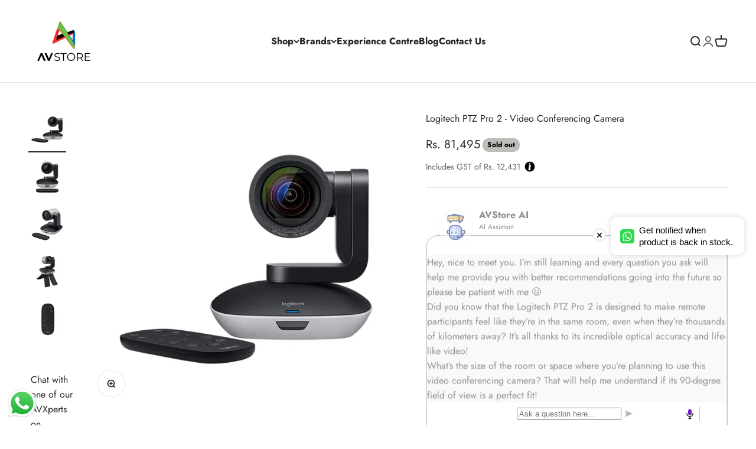

--- FILE ---
content_type: text/html; charset=utf-8
request_url: https://avstore.in/products/logitech-ptz-pro2
body_size: 64248
content:
<!doctype html>

<html class="no-js" lang="en" dir="ltr">
  <head>
  







      
<script type="text/javascript">
var a = window.performance && window.performance.mark;
if (a) {
  window.performance.mark("shopsheriff.amp-snippet.start");
}
var doc = document;
var redirect = "/cart" === window.location.pathname
&& (doc.referrer.includes("ampproject.org") || doc.referrer.includes("/a/s/") || doc.referrer.includes("amp.avstore.in"))
&& !doc.location.search.includes("utm");

if(redirect) {
  var f = doc.location.search ? "&" : "?";
  window.location =
    window.location.origin
  + window.location.pathname
  + f
  + "utm_source=shopsheriff&utm_medium=amp&utm_campaign=shopsheriff&utm_content=add-to-cart";
}
if (a) {
  window.performance.mark("shopsheriff.amp-snippet.end");
}
      </script>


   <link rel="amphtml" href="https://amp.avstore.in/products/logitech-ptz-pro2">



    <meta charset="utf-8">
    <meta name="viewport" content="width=device-width, initial-scale=1.0, height=device-height, minimum-scale=1.0, maximum-scale=1.0">
    <meta name="theme-color" content="#ffffff">

    <title>Logitech PTZ Pro 2 - Video Conferencing Camera</title><meta name="description" content="PTZ Pro 2 A LEAP FORWARD IN OPTICS AND PERFORMANCE Logitech PTZ Pro 2 delivers premium optics and life-like video to create the experience of sitting together in the same room, even if you are a thousand kilometers away. Technical improvements accent the camera’s brilliantly sharp image resolution, outstanding colour r"><link rel="canonical" href="https://avstore.in/products/logitech-ptz-pro2"><link rel="shortcut icon" href="//avstore.in/cdn/shop/files/AVStore-Logo-Favicon_d660c32a-0964-449e-921f-93338e1ce3d6.png?v=1665043262&width=96">
      <link rel="apple-touch-icon" href="//avstore.in/cdn/shop/files/AVStore-Logo-Favicon_d660c32a-0964-449e-921f-93338e1ce3d6.png?v=1665043262&width=180"><link rel="preconnect" href="https://cdn.shopify.com">
    <link rel="preconnect" href="https://fonts.shopifycdn.com" crossorigin>
    <link rel="dns-prefetch" href="https://productreviews.shopifycdn.com"><link rel="preload" href="//avstore.in/cdn/fonts/jost/jost_n7.921dc18c13fa0b0c94c5e2517ffe06139c3615a3.woff2" as="font" type="font/woff2" crossorigin><link rel="preload" href="//avstore.in/cdn/fonts/jost/jost_n4.d47a1b6347ce4a4c9f437608011273009d91f2b7.woff2" as="font" type="font/woff2" crossorigin><meta property="og:type" content="product">
  <meta property="og:title" content="Logitech PTZ Pro 2 - Video Conferencing Camera">
  <meta property="product:price:amount" content="81,495">
  <meta property="product:price:currency" content="INR"><meta property="og:image" content="http://avstore.in/cdn/shop/products/white3_76dea858-5e3c-4224-be8a-6183ca4cd802.png?v=1613754539&width=2048">
  <meta property="og:image:secure_url" content="https://avstore.in/cdn/shop/products/white3_76dea858-5e3c-4224-be8a-6183ca4cd802.png?v=1613754539&width=2048">
  <meta property="og:image:width" content="1200">
  <meta property="og:image:height" content="1200"><meta property="og:description" content="PTZ Pro 2 A LEAP FORWARD IN OPTICS AND PERFORMANCE Logitech PTZ Pro 2 delivers premium optics and life-like video to create the experience of sitting together in the same room, even if you are a thousand kilometers away. Technical improvements accent the camera’s brilliantly sharp image resolution, outstanding colour r"><meta property="og:url" content="https://avstore.in/products/logitech-ptz-pro2">
<meta property="og:site_name" content="AVStore"><meta name="twitter:card" content="summary"><meta name="twitter:title" content="Logitech PTZ Pro 2 - Video Conferencing Camera">
  <meta name="twitter:description" content="PTZ Pro 2 A LEAP FORWARD IN OPTICS AND PERFORMANCE Logitech PTZ Pro 2 delivers premium optics and life-like video to create the experience of sitting together in the same room, even if you are a thousand kilometers away. Technical improvements accent the camera’s brilliantly sharp image resolution, outstanding colour reproduction, and exceptional optical accuracy. At half the price of comparable models, PTZ Pro 2 is clearly the smart choice. CAPTURE THE ACTION IN HIGH-DEF PTZ Pro 2 is the perfect fit for classrooms, auditoriums, and large meeting rooms. Capture a wide shot with a 90° diagonal field of view, or focus on presenters, panelists, and whiteboards with flexible pan and tilt controls. A 10x zoom lens with autofocus perfectly frames speakers and their visual aids, and delivers outstanding detail and clarity to remote participants and recording systems. EASY TO"><meta name="twitter:image" content="https://avstore.in/cdn/shop/products/white3_76dea858-5e3c-4224-be8a-6183ca4cd802.png?crop=center&height=1200&v=1613754539&width=1200">
  <meta name="twitter:image:alt" content="Logitech PTZ Pro 2 - Video Conferencing Camera - AVStore">
  <script type="application/ld+json">
  {
    "@context": "https://schema.org",
    "@type": "Product",
    "productID": 4523302879347,
    "offers": [{
          "@type": "Offer",
          "name": "Logitech PTZ Pro 2 - Video Conferencing Camera",
          "availability":"https://schema.org/OutOfStock",
          "price": 81495.0,
          "priceCurrency": "INR",
          "priceValidUntil": "2026-02-11","sku": "LGTCH-PTZ-PRO-2","gtin": "097855128249","url": "https://avstore.in/products/logitech-ptz-pro2?variant=31796556365939"
        }
],"brand": {
      "@type": "Brand",
      "name": "Logitech"
    },
    "name": "Logitech PTZ Pro 2 - Video Conferencing Camera",
    "description": "PTZ Pro 2\nA LEAP FORWARD IN OPTICS AND PERFORMANCE\nLogitech PTZ Pro 2 delivers premium optics and life-like video to create the experience of sitting together in the same room, even if you are a thousand kilometers away. Technical improvements accent the camera’s brilliantly sharp image resolution, outstanding colour reproduction, and exceptional optical accuracy. At half the price of comparable models, PTZ Pro 2 is clearly the smart choice.\nCAPTURE THE ACTION IN HIGH-DEF\nPTZ Pro 2 is the perfect fit for classrooms, auditoriums, and large meeting rooms. Capture a wide shot with a 90° diagonal field of view, or focus on presenters, panelists, and whiteboards with flexible pan and tilt controls. A 10x zoom lens with autofocus perfectly frames speakers and their visual aids, and delivers outstanding detail and clarity to remote participants and recording systems.\nEASY TO SET UP AND USE\nUSB plug-and-play connectivity makes PTZ Pro 2 a breeze to deploy and use. Simply connect PTZ Pro 2 to the conference room computer or your laptop through USB, and you’re good to go. Designed for compatibility with video conferencing applications on Windows® and Mac computers, PTZ Pro 2 complements any audio system or speakerphone.\nOPERATE NEARBY OR FAR AWAY\nPan, tilt, and zoom with the hand-held remote to see everything in your conference room, auditorium, classroom, or workspace. The camera can also be operated from a remote location with downloadable software.\nPREMIUM CAMERA LENS\nPTZ Pro 2 features a premium camera lens, designed and manufactured by Logitech. Enjoy bright, clear video with accurate color rendition and sharpness, even when zoomed in.\nMULTIPLE MOUNTING OPTIONS\nConfigure the conference rooms or event space any way you want: PTZ Pro 2 includes mounting hardware for both tabletop and wall mounting, and features a standard tripod thread for additional flexibility.\nPRESET AND FORGET\nCompose a wide shot so that everyone is in view. Smoothly switch between people and whiteboards. Perfectly frame each panelist for a broadcast-like experience. PTZ Pro 2 features three camera presets that save pan, tilt, and zoom settings, and smoothly transitions between them at the touch of a button.\nCERTIFIED FOR BUSINESS\nPTZ Pro 2 is certified compatible with Skype for Business and ready for Teams. Certifications and compatibility with other popular applications include BlueJeans, Broadsoft, Fuze, Lifesize Cloud, Vidyo, and Zoom. If your preferred application can recognize a webcam, you can use it with PTZ Pro 2.\nSPECIFICATIONS\n\n\n\n\nResolution\n\n\nFull HD 1080p at 30 fps\n\n\n\n\nPTZ\n\n\n\n\nMotorized Pan: 260°\n\n\nMotorized Tilt: 130°\n\n\nMotorized Zoom: 10x\n\n\n\n\n\n\nField of View\n\n\n90°\n\n\n\n\nFocus Type\n\n\nAuto\n\n\n\n\nSupport\n\n\nH.264 UVC 1.5 with Scalable Video Coding (SVC)\n\n\n\n\nSecurity\n\n\nKensington security slot\n\n\n\n\nLED Indicator\n\n\nVideo mute\/unmute\n\n\n\n\nThread\n\n\nStandard tripod thread\n\n\n\n\nConnector\n\n\nUSB\n\n\n\n\nCable\n\n\n9.8' \/ 3 m\n\n\n\n\nIR Range\n\n\n28' \/ 8.5 m\n\n\n\n\nPower\n\n\nCR2032 battery (included)\n\n\n\n\nSystem Requirements\n\n\nWindows 7, Windows 8.1, or Windows 10\nmacOS 10.10 or higher\n\n\n\n\nApplication\n\n\n\n\nSkype for Business certified\n\n\nCisco Jabber and WebEx compatible\n\n\nEnhanced integration with Logitech Collaboration Program (LCP) members, including BlueJeans, Broadsoft, LifeSize Cloud, Vidyo, and Zoom\n\n\n\n\n\n\nMount\n\n\nDual-purpose bracket works for both wall mounting and tabletop elevation\n\n\n\n\nDimensions\n\n\n\n\nCamera: 5.8 x 5.2 x 5.1\" \/ 146 x 131 x 130 mm\n\n\nRemote: 0.4 x 2.0 x 4.7\" \/ 10 x 50 x 120 mm\n\n\n\n\n\n\nWeight\n\n\n\n\nCamera: 1.3 lb \/ 580 g\n\n\nRemote: 1.7 oz \/ 48 g\n\n\n\n\n\n",
    "category": "Webcam",
    "url": "https://avstore.in/products/logitech-ptz-pro2",
    "sku": "LGTCH-PTZ-PRO-2","gtin": "097855128249","weight": {
        "@type": "QuantitativeValue",
        "unitCode": "kg",
        "value": 2.1
      },"image": {
      "@type": "ImageObject",
      "url": "https://avstore.in/cdn/shop/products/white3_76dea858-5e3c-4224-be8a-6183ca4cd802.png?v=1613754539&width=1024",
      "image": "https://avstore.in/cdn/shop/products/white3_76dea858-5e3c-4224-be8a-6183ca4cd802.png?v=1613754539&width=1024",
      "name": "Logitech PTZ Pro 2 - Video Conferencing Camera - AVStore",
      "width": "1024",
      "height": "1024"
    }
  }
  </script>



  <script type="application/ld+json">
  {
    "@context": "https://schema.org",
    "@type": "BreadcrumbList",
  "itemListElement": [{
      "@type": "ListItem",
      "position": 1,
      "name": "Home",
      "item": "https://avstore.in"
    },{
          "@type": "ListItem",
          "position": 2,
          "name": "Logitech PTZ Pro 2 - Video Conferencing Camera",
          "item": "https://avstore.in/products/logitech-ptz-pro2"
        }]
  }
  </script>

<style>/* Typography (heading) */
  @font-face {
  font-family: Jost;
  font-weight: 700;
  font-style: normal;
  font-display: fallback;
  src: url("//avstore.in/cdn/fonts/jost/jost_n7.921dc18c13fa0b0c94c5e2517ffe06139c3615a3.woff2") format("woff2"),
       url("//avstore.in/cdn/fonts/jost/jost_n7.cbfc16c98c1e195f46c536e775e4e959c5f2f22b.woff") format("woff");
}

@font-face {
  font-family: Jost;
  font-weight: 700;
  font-style: italic;
  font-display: fallback;
  src: url("//avstore.in/cdn/fonts/jost/jost_i7.d8201b854e41e19d7ed9b1a31fe4fe71deea6d3f.woff2") format("woff2"),
       url("//avstore.in/cdn/fonts/jost/jost_i7.eae515c34e26b6c853efddc3fc0c552e0de63757.woff") format("woff");
}

/* Typography (body) */
  @font-face {
  font-family: Jost;
  font-weight: 400;
  font-style: normal;
  font-display: fallback;
  src: url("//avstore.in/cdn/fonts/jost/jost_n4.d47a1b6347ce4a4c9f437608011273009d91f2b7.woff2") format("woff2"),
       url("//avstore.in/cdn/fonts/jost/jost_n4.791c46290e672b3f85c3d1c651ef2efa3819eadd.woff") format("woff");
}

@font-face {
  font-family: Jost;
  font-weight: 400;
  font-style: italic;
  font-display: fallback;
  src: url("//avstore.in/cdn/fonts/jost/jost_i4.b690098389649750ada222b9763d55796c5283a5.woff2") format("woff2"),
       url("//avstore.in/cdn/fonts/jost/jost_i4.fd766415a47e50b9e391ae7ec04e2ae25e7e28b0.woff") format("woff");
}

@font-face {
  font-family: Jost;
  font-weight: 700;
  font-style: normal;
  font-display: fallback;
  src: url("//avstore.in/cdn/fonts/jost/jost_n7.921dc18c13fa0b0c94c5e2517ffe06139c3615a3.woff2") format("woff2"),
       url("//avstore.in/cdn/fonts/jost/jost_n7.cbfc16c98c1e195f46c536e775e4e959c5f2f22b.woff") format("woff");
}

@font-face {
  font-family: Jost;
  font-weight: 700;
  font-style: italic;
  font-display: fallback;
  src: url("//avstore.in/cdn/fonts/jost/jost_i7.d8201b854e41e19d7ed9b1a31fe4fe71deea6d3f.woff2") format("woff2"),
       url("//avstore.in/cdn/fonts/jost/jost_i7.eae515c34e26b6c853efddc3fc0c552e0de63757.woff") format("woff");
}

:root {
    /**
     * ---------------------------------------------------------------------
     * SPACING VARIABLES
     *
     * We are using a spacing inspired from frameworks like Tailwind CSS.
     * ---------------------------------------------------------------------
     */
    --spacing-0-5: 0.125rem; /* 2px */
    --spacing-1: 0.25rem; /* 4px */
    --spacing-1-5: 0.375rem; /* 6px */
    --spacing-2: 0.5rem; /* 8px */
    --spacing-2-5: 0.625rem; /* 10px */
    --spacing-3: 0.75rem; /* 12px */
    --spacing-3-5: 0.875rem; /* 14px */
    --spacing-4: 1rem; /* 16px */
    --spacing-4-5: 1.125rem; /* 18px */
    --spacing-5: 1.25rem; /* 20px */
    --spacing-5-5: 1.375rem; /* 22px */
    --spacing-6: 1.5rem; /* 24px */
    --spacing-6-5: 1.625rem; /* 26px */
    --spacing-7: 1.75rem; /* 28px */
    --spacing-7-5: 1.875rem; /* 30px */
    --spacing-8: 2rem; /* 32px */
    --spacing-8-5: 2.125rem; /* 34px */
    --spacing-9: 2.25rem; /* 36px */
    --spacing-9-5: 2.375rem; /* 38px */
    --spacing-10: 2.5rem; /* 40px */
    --spacing-11: 2.75rem; /* 44px */
    --spacing-12: 3rem; /* 48px */
    --spacing-14: 3.5rem; /* 56px */
    --spacing-16: 4rem; /* 64px */
    --spacing-18: 4.5rem; /* 72px */
    --spacing-20: 5rem; /* 80px */
    --spacing-24: 6rem; /* 96px */
    --spacing-28: 7rem; /* 112px */
    --spacing-32: 8rem; /* 128px */
    --spacing-36: 9rem; /* 144px */
    --spacing-40: 10rem; /* 160px */
    --spacing-44: 11rem; /* 176px */
    --spacing-48: 12rem; /* 192px */
    --spacing-52: 13rem; /* 208px */
    --spacing-56: 14rem; /* 224px */
    --spacing-60: 15rem; /* 240px */
    --spacing-64: 16rem; /* 256px */
    --spacing-72: 18rem; /* 288px */
    --spacing-80: 20rem; /* 320px */
    --spacing-96: 24rem; /* 384px */

    /* Container */
    --container-max-width: 1620px;
    --container-narrow-max-width: 1370px;
    --container-gutter: var(--spacing-5);
    --section-outer-spacing-block: var(--spacing-12);
    --section-inner-max-spacing-block: var(--spacing-10);
    --section-inner-spacing-inline: var(--container-gutter);
    --section-stack-spacing-block: var(--spacing-8);

    /* Grid gutter */
    --grid-gutter: var(--spacing-5);

    /* Product list settings */
    --product-list-row-gap: var(--spacing-8);
    --product-list-column-gap: var(--grid-gutter);

    /* Form settings */
    --input-gap: var(--spacing-2);
    --input-height: 2.625rem;
    --input-padding-inline: var(--spacing-4);

    /* Other sizes */
    --sticky-area-height: calc(var(--sticky-announcement-bar-enabled, 0) * var(--announcement-bar-height, 0px) + var(--sticky-header-enabled, 0) * var(--header-height, 0px));

    /* RTL support */
    --transform-logical-flip: 1;
    --transform-origin-start: left;
    --transform-origin-end: right;

    /**
     * ---------------------------------------------------------------------
     * TYPOGRAPHY
     * ---------------------------------------------------------------------
     */

    /* Font properties */
    --heading-font-family: Jost, sans-serif;
    --heading-font-weight: 700;
    --heading-font-style: normal;
    --heading-text-transform: normal;
    --heading-letter-spacing: -0.01em;
    --text-font-family: Jost, sans-serif;
    --text-font-weight: 400;
    --text-font-style: normal;
    --text-letter-spacing: 0.0em;

    /* Font sizes */
    --text-h0: 3rem;
    --text-h1: 2.5rem;
    --text-h2: 2rem;
    --text-h3: 1.5rem;
    --text-h4: 1.375rem;
    --text-h5: 1.125rem;
    --text-h6: 1rem;
    --text-xs: 0.6875rem;
    --text-sm: 0.75rem;
    --text-base: 0.875rem;
    --text-lg: 1.125rem;

    /**
     * ---------------------------------------------------------------------
     * COLORS
     * ---------------------------------------------------------------------
     */

    /* Color settings */--accent: 26 137 228;
    --text-primary: 39 39 39;
    --background-primary: 255 255 255;
    --dialog-background: 255 255 255;
    --border-color: var(--text-color, var(--text-primary)) / 0.12;

    /* Button colors */
    --button-background-primary: 26 137 228;
    --button-text-primary: 255 255 255;
    --button-background-secondary: 0 0 0;
    --button-text-secondary: 255 255 255;

    /* Status colors */
    --success-background: 238 241 235;
    --success-text: 112 138 92;
    --warning-background: 252 240 227;
    --warning-text: 227 126 22;
    --error-background: 245 229 229;
    --error-text: 170 40 38;

    /* Product colors */
    --on-sale-text: 172 26 26;
    --on-sale-badge-background: 172 26 26;
    --on-sale-badge-text: 255 255 255;
    --sold-out-badge-background: 190 189 185;
    --sold-out-badge-text: 0 0 0;
    --primary-badge-background: 60 97 158;
    --primary-badge-text: 255 255 255;
    --star-color: 255 183 74;
    --product-card-background: 242 242 242;
    --product-card-text: 39 39 39;

    /* Header colors */
    --header-background: 255 255 255;
    --header-text: 39 39 39;

    /* Footer colors */
    --footer-background: 242 242 242;
    --footer-text: 39 39 39;

    /* Rounded variables (used for border radius) */
    --rounded-xs: 0.0rem;
    --rounded-sm: 0.0rem;
    --rounded: 0.0rem;
    --rounded-lg: 0.0rem;
    --rounded-full: 9999px;

    --rounded-button: 0.625rem;
    --rounded-input: 0.0rem;

    /* Box shadow */
    --shadow-sm: 0 2px 8px rgb(var(--text-primary) / 0.0);
    --shadow: 0 5px 15px rgb(var(--text-primary) / 0.0);
    --shadow-md: 0 5px 30px rgb(var(--text-primary) / 0.0);
    --shadow-block: 0px 0px 50px rgb(var(--text-primary) / 0.0);

    /**
     * ---------------------------------------------------------------------
     * OTHER
     * ---------------------------------------------------------------------
     */

    --cursor-close-svg-url: url(//avstore.in/cdn/shop/t/51/assets/cursor-close.svg?v=147174565022153725511701342420);
    --cursor-zoom-in-svg-url: url(//avstore.in/cdn/shop/t/51/assets/cursor-zoom-in.svg?v=154953035094101115921701342420);
    --cursor-zoom-out-svg-url: url(//avstore.in/cdn/shop/t/51/assets/cursor-zoom-out.svg?v=16155520337305705181701342420);
    --checkmark-svg-url: url(//avstore.in/cdn/shop/t/51/assets/checkmark.svg?v=77552481021870063511701342420);
  }

  [dir="rtl"]:root {
    /* RTL support */
    --transform-logical-flip: -1;
    --transform-origin-start: right;
    --transform-origin-end: left;
  }

  @media screen and (min-width: 700px) {
    :root {
      /* Typography (font size) */
      --text-h0: 4rem;
      --text-h1: 3rem;
      --text-h2: 2.5rem;
      --text-h3: 2rem;
      --text-h4: 1.625rem;
      --text-h5: 1.25rem;
      --text-h6: 1.125rem;

      --text-xs: 0.75rem;
      --text-sm: 0.875rem;
      --text-base: 1.0rem;
      --text-lg: 1.25rem;

      /* Spacing */
      --container-gutter: 2rem;
      --section-outer-spacing-block: var(--spacing-16);
      --section-inner-max-spacing-block: var(--spacing-12);
      --section-inner-spacing-inline: var(--spacing-14);
      --section-stack-spacing-block: var(--spacing-12);

      /* Grid gutter */
      --grid-gutter: var(--spacing-6);

      /* Product list settings */
      --product-list-row-gap: var(--spacing-12);

      /* Form settings */
      --input-gap: 1rem;
      --input-height: 3.125rem;
      --input-padding-inline: var(--spacing-5);
    }
  }

  @media screen and (min-width: 1000px) {
    :root {
      /* Spacing settings */
      --container-gutter: var(--spacing-12);
      --section-outer-spacing-block: var(--spacing-18);
      --section-inner-max-spacing-block: var(--spacing-16);
      --section-inner-spacing-inline: var(--spacing-18);
      --section-stack-spacing-block: var(--spacing-12);
    }
  }

  @media screen and (min-width: 1150px) {
    :root {
      /* Spacing settings */
      --container-gutter: var(--spacing-12);
      --section-outer-spacing-block: var(--spacing-20);
      --section-inner-max-spacing-block: var(--spacing-16);
      --section-inner-spacing-inline: var(--spacing-18);
      --section-stack-spacing-block: var(--spacing-12);
    }
  }

  @media screen and (min-width: 1400px) {
    :root {
      /* Typography (font size) */
      --text-h0: 5rem;
      --text-h1: 3.75rem;
      --text-h2: 3rem;
      --text-h3: 2.25rem;
      --text-h4: 2rem;
      --text-h5: 1.5rem;
      --text-h6: 1.25rem;

      --section-outer-spacing-block: var(--spacing-24);
      --section-inner-max-spacing-block: var(--spacing-18);
      --section-inner-spacing-inline: var(--spacing-20);
    }
  }

  @media screen and (min-width: 1600px) {
    :root {
      --section-outer-spacing-block: var(--spacing-24);
      --section-inner-max-spacing-block: var(--spacing-20);
      --section-inner-spacing-inline: var(--spacing-24);
    }
  }

  /**
   * ---------------------------------------------------------------------
   * LIQUID DEPENDANT CSS
   *
   * Our main CSS is Liquid free, but some very specific features depend on
   * theme settings, so we have them here
   * ---------------------------------------------------------------------
   */@media screen and (pointer: fine) {
        /* The !important are for the Shopify Payment button to ensure we override the default from Shopify styles */
        .button:not([disabled]):not(.button--outline):hover, .btn:not([disabled]):hover, .shopify-payment-button__button--unbranded:not([disabled]):hover {
          background-color: transparent !important;
          color: rgb(var(--button-outline-color) / var(--button-background-opacity, 1)) !important;
          box-shadow: inset 0 0 0 2px currentColor !important;
        }

        .button--outline:not([disabled]):hover {
          background: rgb(var(--button-background));
          color: rgb(var(--button-text-color));
          box-shadow: inset 0 0 0 2px rgb(var(--button-background));
        }
      }</style><script>
  document.documentElement.classList.replace('no-js', 'js');

  // This allows to expose several variables to the global scope, to be used in scripts
  window.themeVariables = {
    settings: {
      showPageTransition: false,
      headingApparition: "split_rotation",
      pageType: "product",
      moneyFormat: "\u003cspan class='money'\u003eRs. {{amount_no_decimals}}\u003c\/span\u003e",
      moneyWithCurrencyFormat: "\u003cspan class='money'\u003eRs. {{amount_no_decimals}}\u003c\/span\u003e",
      currencyCodeEnabled: false,
      cartType: "drawer",
      showDiscount: false,
      discountMode: "saving"
    },

    strings: {
      accessibilityClose: "Close",
      accessibilityNext: "Next",
      accessibilityPrevious: "Previous",
      addToCartButton: "Add to cart",
      soldOutButton: "Sold out",
      preOrderButton: "Pre-order",
      unavailableButton: "Unavailable",
      closeGallery: "Close gallery",
      zoomGallery: "Zoom",
      errorGallery: "Image cannot be loaded",
      soldOutBadge: "Sold out",
      discountBadge: "Save @@",
      sku: "SKU:",
      searchNoResults: "No results could be found.",
      addOrderNote: "Add order note",
      editOrderNote: "Edit order note",
      shippingEstimatorNoResults: "Sorry, we do not ship to your address.",
      shippingEstimatorOneResult: "There is one shipping rate for your address:",
      shippingEstimatorMultipleResults: "There are several shipping rates for your address:",
      shippingEstimatorError: "One or more error occurred while retrieving shipping rates:"
    },

    breakpoints: {
      'sm': 'screen and (min-width: 700px)',
      'md': 'screen and (min-width: 1000px)',
      'lg': 'screen and (min-width: 1150px)',
      'xl': 'screen and (min-width: 1400px)',

      'sm-max': 'screen and (max-width: 699px)',
      'md-max': 'screen and (max-width: 999px)',
      'lg-max': 'screen and (max-width: 1149px)',
      'xl-max': 'screen and (max-width: 1399px)'
    }
  };// For detecting native share
  document.documentElement.classList.add(`native-share--${navigator.share ? 'enabled' : 'disabled'}`);// We save the product ID in local storage to be eventually used for recently viewed section
    try {
      const recentlyViewedProducts = new Set(JSON.parse(localStorage.getItem('theme:recently-viewed-products') || '[]'));

      recentlyViewedProducts.delete(4523302879347); // Delete first to re-move the product
      recentlyViewedProducts.add(4523302879347);

      localStorage.setItem('theme:recently-viewed-products', JSON.stringify(Array.from(recentlyViewedProducts.values()).reverse()));
    } catch (e) {
      // Safari in private mode does not allow setting item, we silently fail
    }</script><script src="https://code.jquery.com/jquery-3.7.1.min.js" integrity="sha256-/JqT3SQfawRcv/BIHPThkBvs0OEvtFFmqPF/lYI/Cxo=" crossorigin="anonymous"></script>
    <script type="module" src="//avstore.in/cdn/shop/t/51/assets/vendor.min.js?v=110209841862038618801701342420"></script>
    <script type="module" src="//avstore.in/cdn/shop/t/51/assets/theme.js?v=82093733174892663601712819480"></script>
    <script type="module" src="//avstore.in/cdn/shop/t/51/assets/sections.js?v=76060523764901204821712902906"></script>

    <script>window.performance && window.performance.mark && window.performance.mark('shopify.content_for_header.start');</script><meta name="google-site-verification" content="CqEj0irLfylBMFkmGhPbUZBgSJgM6RezjsdYcuKkJ4g">
<meta name="facebook-domain-verification" content="mlzxu29erd1gws7b1rtp9o8xravuq3">
<meta id="shopify-digital-wallet" name="shopify-digital-wallet" content="/377192499/digital_wallets/dialog">
<link rel="alternate" type="application/json+oembed" href="https://avstore.in/products/logitech-ptz-pro2.oembed">
<script async="async" src="/checkouts/internal/preloads.js?locale=en-IN"></script>
<script id="shopify-features" type="application/json">{"accessToken":"eeb4b7abb28ad05ac282c41c1a5d664e","betas":["rich-media-storefront-analytics"],"domain":"avstore.in","predictiveSearch":true,"shopId":377192499,"locale":"en"}</script>
<script>var Shopify = Shopify || {};
Shopify.shop = "avstore-in.myshopify.com";
Shopify.locale = "en";
Shopify.currency = {"active":"INR","rate":"1.0"};
Shopify.country = "IN";
Shopify.theme = {"name":"2024 - Impact Theme Working - Gaurav","id":138245079284,"schema_name":"Impact","schema_version":"4.6.0","theme_store_id":1190,"role":"main"};
Shopify.theme.handle = "null";
Shopify.theme.style = {"id":null,"handle":null};
Shopify.cdnHost = "avstore.in/cdn";
Shopify.routes = Shopify.routes || {};
Shopify.routes.root = "/";</script>
<script type="module">!function(o){(o.Shopify=o.Shopify||{}).modules=!0}(window);</script>
<script>!function(o){function n(){var o=[];function n(){o.push(Array.prototype.slice.apply(arguments))}return n.q=o,n}var t=o.Shopify=o.Shopify||{};t.loadFeatures=n(),t.autoloadFeatures=n()}(window);</script>
<script id="shop-js-analytics" type="application/json">{"pageType":"product"}</script>
<script defer="defer" async type="module" src="//avstore.in/cdn/shopifycloud/shop-js/modules/v2/client.init-shop-cart-sync_BN7fPSNr.en.esm.js"></script>
<script defer="defer" async type="module" src="//avstore.in/cdn/shopifycloud/shop-js/modules/v2/chunk.common_Cbph3Kss.esm.js"></script>
<script defer="defer" async type="module" src="//avstore.in/cdn/shopifycloud/shop-js/modules/v2/chunk.modal_DKumMAJ1.esm.js"></script>
<script type="module">
  await import("//avstore.in/cdn/shopifycloud/shop-js/modules/v2/client.init-shop-cart-sync_BN7fPSNr.en.esm.js");
await import("//avstore.in/cdn/shopifycloud/shop-js/modules/v2/chunk.common_Cbph3Kss.esm.js");
await import("//avstore.in/cdn/shopifycloud/shop-js/modules/v2/chunk.modal_DKumMAJ1.esm.js");

  window.Shopify.SignInWithShop?.initShopCartSync?.({"fedCMEnabled":true,"windoidEnabled":true});

</script>
<script>(function() {
  var isLoaded = false;
  function asyncLoad() {
    if (isLoaded) return;
    isLoaded = true;
    var urls = ["https:\/\/www.improvedcontactform.com\/icf.js?shop=avstore-in.myshopify.com","https:\/\/pwa-cdn.shopsheriff.com\/avstore-in\/main.js?shop=avstore-in.myshopify.com","https:\/\/cloudsearch-1f874.kxcdn.com\/shopify.js?srp=\/a\/search\u0026filtersEnabled=1\u0026shop=avstore-in.myshopify.com","https:\/\/loox.io\/widget\/Ekbu2pzyCO\/loox.1593192087567.js?shop=avstore-in.myshopify.com","https:\/\/pso.tryjumbo.com\/shops\/1143\/script_all.js?shop=avstore-in.myshopify.com","https:\/\/shy.elfsight.com\/p\/platform.js?shop=avstore-in.myshopify.com","https:\/\/trustbadge.shopclimb.com\/files\/js\/dist\/trustbadge.min.js?shop=avstore-in.myshopify.com","https:\/\/example.com\/my_script.js?shop=avstore-in.myshopify.com","https:\/\/node1.itoris.com\/dpo\/storefront\/include.js?shop=avstore-in.myshopify.com"];
    for (var i = 0; i < urls.length; i++) {
      var s = document.createElement('script');
      s.type = 'text/javascript';
      s.async = true;
      s.src = urls[i];
      var x = document.getElementsByTagName('script')[0];
      x.parentNode.insertBefore(s, x);
    }
  };
  if(window.attachEvent) {
    window.attachEvent('onload', asyncLoad);
  } else {
    window.addEventListener('load', asyncLoad, false);
  }
})();</script>
<script id="__st">var __st={"a":377192499,"offset":19800,"reqid":"991a3058-d640-4c1b-ad9f-b2593117c7c8-1769911884","pageurl":"avstore.in\/products\/logitech-ptz-pro2","u":"c65e8984391f","p":"product","rtyp":"product","rid":4523302879347};</script>
<script>window.ShopifyPaypalV4VisibilityTracking = true;</script>
<script id="captcha-bootstrap">!function(){'use strict';const t='contact',e='account',n='new_comment',o=[[t,t],['blogs',n],['comments',n],[t,'customer']],c=[[e,'customer_login'],[e,'guest_login'],[e,'recover_customer_password'],[e,'create_customer']],r=t=>t.map((([t,e])=>`form[action*='/${t}']:not([data-nocaptcha='true']) input[name='form_type'][value='${e}']`)).join(','),a=t=>()=>t?[...document.querySelectorAll(t)].map((t=>t.form)):[];function s(){const t=[...o],e=r(t);return a(e)}const i='password',u='form_key',d=['recaptcha-v3-token','g-recaptcha-response','h-captcha-response',i],f=()=>{try{return window.sessionStorage}catch{return}},m='__shopify_v',_=t=>t.elements[u];function p(t,e,n=!1){try{const o=window.sessionStorage,c=JSON.parse(o.getItem(e)),{data:r}=function(t){const{data:e,action:n}=t;return t[m]||n?{data:e,action:n}:{data:t,action:n}}(c);for(const[e,n]of Object.entries(r))t.elements[e]&&(t.elements[e].value=n);n&&o.removeItem(e)}catch(o){console.error('form repopulation failed',{error:o})}}const l='form_type',E='cptcha';function T(t){t.dataset[E]=!0}const w=window,h=w.document,L='Shopify',v='ce_forms',y='captcha';let A=!1;((t,e)=>{const n=(g='f06e6c50-85a8-45c8-87d0-21a2b65856fe',I='https://cdn.shopify.com/shopifycloud/storefront-forms-hcaptcha/ce_storefront_forms_captcha_hcaptcha.v1.5.2.iife.js',D={infoText:'Protected by hCaptcha',privacyText:'Privacy',termsText:'Terms'},(t,e,n)=>{const o=w[L][v],c=o.bindForm;if(c)return c(t,g,e,D).then(n);var r;o.q.push([[t,g,e,D],n]),r=I,A||(h.body.append(Object.assign(h.createElement('script'),{id:'captcha-provider',async:!0,src:r})),A=!0)});var g,I,D;w[L]=w[L]||{},w[L][v]=w[L][v]||{},w[L][v].q=[],w[L][y]=w[L][y]||{},w[L][y].protect=function(t,e){n(t,void 0,e),T(t)},Object.freeze(w[L][y]),function(t,e,n,w,h,L){const[v,y,A,g]=function(t,e,n){const i=e?o:[],u=t?c:[],d=[...i,...u],f=r(d),m=r(i),_=r(d.filter((([t,e])=>n.includes(e))));return[a(f),a(m),a(_),s()]}(w,h,L),I=t=>{const e=t.target;return e instanceof HTMLFormElement?e:e&&e.form},D=t=>v().includes(t);t.addEventListener('submit',(t=>{const e=I(t);if(!e)return;const n=D(e)&&!e.dataset.hcaptchaBound&&!e.dataset.recaptchaBound,o=_(e),c=g().includes(e)&&(!o||!o.value);(n||c)&&t.preventDefault(),c&&!n&&(function(t){try{if(!f())return;!function(t){const e=f();if(!e)return;const n=_(t);if(!n)return;const o=n.value;o&&e.removeItem(o)}(t);const e=Array.from(Array(32),(()=>Math.random().toString(36)[2])).join('');!function(t,e){_(t)||t.append(Object.assign(document.createElement('input'),{type:'hidden',name:u})),t.elements[u].value=e}(t,e),function(t,e){const n=f();if(!n)return;const o=[...t.querySelectorAll(`input[type='${i}']`)].map((({name:t})=>t)),c=[...d,...o],r={};for(const[a,s]of new FormData(t).entries())c.includes(a)||(r[a]=s);n.setItem(e,JSON.stringify({[m]:1,action:t.action,data:r}))}(t,e)}catch(e){console.error('failed to persist form',e)}}(e),e.submit())}));const S=(t,e)=>{t&&!t.dataset[E]&&(n(t,e.some((e=>e===t))),T(t))};for(const o of['focusin','change'])t.addEventListener(o,(t=>{const e=I(t);D(e)&&S(e,y())}));const B=e.get('form_key'),M=e.get(l),P=B&&M;t.addEventListener('DOMContentLoaded',(()=>{const t=y();if(P)for(const e of t)e.elements[l].value===M&&p(e,B);[...new Set([...A(),...v().filter((t=>'true'===t.dataset.shopifyCaptcha))])].forEach((e=>S(e,t)))}))}(h,new URLSearchParams(w.location.search),n,t,e,['guest_login'])})(!1,!0)}();</script>
<script integrity="sha256-4kQ18oKyAcykRKYeNunJcIwy7WH5gtpwJnB7kiuLZ1E=" data-source-attribution="shopify.loadfeatures" defer="defer" src="//avstore.in/cdn/shopifycloud/storefront/assets/storefront/load_feature-a0a9edcb.js" crossorigin="anonymous"></script>
<script data-source-attribution="shopify.dynamic_checkout.dynamic.init">var Shopify=Shopify||{};Shopify.PaymentButton=Shopify.PaymentButton||{isStorefrontPortableWallets:!0,init:function(){window.Shopify.PaymentButton.init=function(){};var t=document.createElement("script");t.src="https://avstore.in/cdn/shopifycloud/portable-wallets/latest/portable-wallets.en.js",t.type="module",document.head.appendChild(t)}};
</script>
<script data-source-attribution="shopify.dynamic_checkout.buyer_consent">
  function portableWalletsHideBuyerConsent(e){var t=document.getElementById("shopify-buyer-consent"),n=document.getElementById("shopify-subscription-policy-button");t&&n&&(t.classList.add("hidden"),t.setAttribute("aria-hidden","true"),n.removeEventListener("click",e))}function portableWalletsShowBuyerConsent(e){var t=document.getElementById("shopify-buyer-consent"),n=document.getElementById("shopify-subscription-policy-button");t&&n&&(t.classList.remove("hidden"),t.removeAttribute("aria-hidden"),n.addEventListener("click",e))}window.Shopify?.PaymentButton&&(window.Shopify.PaymentButton.hideBuyerConsent=portableWalletsHideBuyerConsent,window.Shopify.PaymentButton.showBuyerConsent=portableWalletsShowBuyerConsent);
</script>
<script>
  function portableWalletsCleanup(e){e&&e.src&&console.error("Failed to load portable wallets script "+e.src);var t=document.querySelectorAll("shopify-accelerated-checkout .shopify-payment-button__skeleton, shopify-accelerated-checkout-cart .wallet-cart-button__skeleton"),e=document.getElementById("shopify-buyer-consent");for(let e=0;e<t.length;e++)t[e].remove();e&&e.remove()}function portableWalletsNotLoadedAsModule(e){e instanceof ErrorEvent&&"string"==typeof e.message&&e.message.includes("import.meta")&&"string"==typeof e.filename&&e.filename.includes("portable-wallets")&&(window.removeEventListener("error",portableWalletsNotLoadedAsModule),window.Shopify.PaymentButton.failedToLoad=e,"loading"===document.readyState?document.addEventListener("DOMContentLoaded",window.Shopify.PaymentButton.init):window.Shopify.PaymentButton.init())}window.addEventListener("error",portableWalletsNotLoadedAsModule);
</script>

<script type="module" src="https://avstore.in/cdn/shopifycloud/portable-wallets/latest/portable-wallets.en.js" onError="portableWalletsCleanup(this)" crossorigin="anonymous"></script>
<script nomodule>
  document.addEventListener("DOMContentLoaded", portableWalletsCleanup);
</script>

<link id="shopify-accelerated-checkout-styles" rel="stylesheet" media="screen" href="https://avstore.in/cdn/shopifycloud/portable-wallets/latest/accelerated-checkout-backwards-compat.css" crossorigin="anonymous">
<style id="shopify-accelerated-checkout-cart">
        #shopify-buyer-consent {
  margin-top: 1em;
  display: inline-block;
  width: 100%;
}

#shopify-buyer-consent.hidden {
  display: none;
}

#shopify-subscription-policy-button {
  background: none;
  border: none;
  padding: 0;
  text-decoration: underline;
  font-size: inherit;
  cursor: pointer;
}

#shopify-subscription-policy-button::before {
  box-shadow: none;
}

      </style>

<script>window.performance && window.performance.mark && window.performance.mark('shopify.content_for_header.end');</script>
<link href="//avstore.in/cdn/shop/t/51/assets/theme.css?v=1098557282945979481711522107" rel="stylesheet" type="text/css" media="all" /><link href="//avstore.in/cdn/shop/t/51/assets/dev.css?v=74111905246863186571748510720" rel="stylesheet" type="text/css" media="all" /><!-- BEGIN app block: shopify://apps/vitals/blocks/app-embed/aeb48102-2a5a-4f39-bdbd-d8d49f4e20b8 --><link rel="preconnect" href="https://appsolve.io/" /><link rel="preconnect" href="https://cdn-sf.vitals.app/" /><script data-ver="58" id="vtlsAebData" class="notranslate">window.vtlsLiquidData = window.vtlsLiquidData || {};window.vtlsLiquidData.buildId = 57346;

window.vtlsLiquidData.apiHosts = {
	...window.vtlsLiquidData.apiHosts,
	"1": "https://appsolve.io"
};
	window.vtlsLiquidData.moduleSettings = {"3":{"6":"Black Friday Sale","8":30,"24":0,"25":0,"26":0,"27":7,"80":"left","118":"cards-timer","146":15,"179":"a61616","180":"f1f1f1","185":1,"186":5,"189":false,"227":"f7f7f7","228":"f7f7f7","230":"de4848","416":"day","426":"days","427":"hour","428":"hours","429":"minute","430":"minutes","431":"second","432":"seconds","436":true,"505":"a61616","840":"626262","841":"444444","842":"000000","953":"fixed","955":"2024-11-26T00:40+05:30","956":"2024-12-01T23:59+05:30","1079":"{}","1098":"222222","1101":24,"1103":"","1104":"222222"},"5":[],"22":{"165":false,"193":"f31212","234":"Add one of these ","238":"center","323":"From","325":"Add to Cart","342":false,"406":false,"445":"Out of stock","486":"","675":"1,4","856":"ffffff","857":"f6f6f6","858":"4f4f4f","960":"{\"productTitle\":{\"traits\":{\"fontWeight\":{\"default\":\"600\"}}}}","1015":1,"1017":1,"1019":true,"1022":true},"31":[],"34":{"184":true,"192":true,"233":"Recently Viewed","237":"center","254":"f31212","324":"Add to Cart","343":false,"405":true,"439":"From","444":"Out of stock","853":"ffffff","854":"f6f6f6","855":"4f4f4f","957":"{\"productTitle\":{\"traits\":{\"fontWeight\":{\"default\":\"600\"}}}}","1016":1,"1018":1,"1020":false,"1027":false},"45":{"357":"Pre-Order Now","358":"","408":"Pre-order","559":false},"48":{"469":true,"491":true,"588":true,"595":false,"603":"","605":"","606":".Vtl-LiveChatChannels .Vtl-LiveChatChannelsWidget {\n        left: 20px !important;\n    bottom: 20px !important;\n    right:unset !important;\n}\n\n.Vtl-Trigger {\n    justify-content: flex-start !important;\n}\n\n.Vtl-WelcomeMessage::after {\n        left: 18px !important;\n}\n\n.vtl-mc-main-widget {\n    left: 20px !important;\n    bottom: 20px !important;\n}\n\n.vtl-mc-welcome-message {\n    left: 160px !important;\n}\n\n.vtl-mc-welcome-message::after {\n    left: 25px !important;\n}\n\n#vitals-preorder-note {\n    margin-top: 14px!important;\n}\n\n.vtl-ub-bundle-box {\n    text-align: left !important;\n    margin-top:15px!important;\n}\n.vtl-ub-bundle-box h2{\n    margin-bottom:15px!important;\n}\n@media(min-width:769px)\n    {\n        .vtl-ub-bg-main-widget{\n            margin-top:-45px!important;\n        }\n    }\n@media(max-width:768px)\n    {\n        .vtl-ub-bg-main-widget{\n            margin-top:0px!important;\n        }\n    }","781":true,"783":1,"876":0,"1076":true,"1105":0,"1198":false},"50":{"527":"2","528":"4fa414","529":"pulse","530":"Chat with one of our AVXperts on WhatsApp","531":5,"534":true,"535":"circle","795":true,"796":true,"797":"left","798":"left","888":true,"890":true,"891":true,"892":"Need help?","893":"Let us know if you have any questions.","894":"We’ll get back to you as soon as possible","919":"ffa133"},"53":{"636":"4b8e15","637":"ffffff","638":0,"639":5,"640":"You save:","642":"Out of stock","643":"This item:","644":"Total Price:","645":false,"646":"Add to cart","647":"for","648":"with","649":"off","650":"each","651":"Buy","652":"Subtotal","653":"Discount","654":"Old price","655":16,"656":8,"657":16,"658":8,"659":"ffffff","660":14,"661":"center","671":"000000","702":"Quantity","731":"and","733":2,"734":"e61818","735":"8e86ed","736":true,"737":true,"738":true,"739":"right","740":60,"741":"Free of charge","742":"Free","743":"Claim gift","744":"1,2,4,5","750":"Gift","762":"Discount","763":false,"773":"Your product has been added to the cart.","786":"save","848":"ffffff","849":"f6f6f6","850":"4f4f4f","851":"Per item:","895":"eceeef","1007":"Pick another","1010":"{}","1012":true,"1028":"Other customers loved this offer","1029":"Add to order\t","1030":"Added to order","1031":"Check out","1032":1,"1033":"{}","1035":"See more","1036":"See less","1037":"{\"productCard\":{\"traits\":{\"borderColor\":{\"default\":\"#000000\"}}}}","1077":"%","1083":"Check out","1085":100,"1086":"cd1900","1091":10,"1092":1,"1093":"{}","1164":"Free shipping","1188":"light","1190":"center","1191":"light","1192":"square"},"61":{"1109":"light","1115":"light","1116":"light","1117":"light","1118":"light","1119":"You may also like","1120":"Add to cart","1145":false,"1146":true,"1147":false,"1148":false,"1149":false,"1150":false,"1151":"Add order note","1152":"Special instructions","1153":"Discounts and shipping calculated at checkout.","1165":"You don't have any products in your cart.","1172":"{}","1173":"Go to checkout","1174":"Show discounts and savings","1175":"Continue shopping","1176":"Old price","1177":"Subtotal","1179":"We couldn't update the item quantity. Try reloading the page.","1180":"Cart","1181":false,"1186":"Could not add item to the cart. Please try again later.","1187":"Could not add item to the cart. Please try again.","1197":"Continue shopping","1203":"Go to cart","1204":"checkout"}};

window.vtlsLiquidData.shopThemeName = "Impact";window.vtlsLiquidData.settingTranslation = {"3":{"6":{"en":"Black Friday Sale"},"416":{"en":"day"},"426":{"en":"days"},"427":{"en":"hour"},"428":{"en":"hours"},"429":{"en":"minute"},"430":{"en":"minutes"},"431":{"en":"second"},"432":{"en":"seconds"},"1103":{"en":""}},"34":{"233":{"en":"Recently Viewed"},"324":{"en":"Add to Cart"},"439":{"en":"From"},"444":{"en":"Out of stock"}},"22":{"234":{"en":"Add one of these "},"323":{"en":"From"},"325":{"en":"Add to Cart"},"445":{"en":"Out of stock"}},"45":{"357":{"en":"Pre-Order Now"},"358":{"en":""},"408":{"en":"Pre-order"}},"19":{"441":{"en":"Your email is already registered."},"442":{"en":"Invalid email address!"}},"50":{"530":{"en":"Chat with one of our AVXperts on WhatsApp"},"892":{"en":"Need help?"},"893":{"en":"Let us know if you have any questions."},"894":{"en":"We’ll get back to you as soon as possible"}},"53":{"640":{"en":"You save:"},"642":{"en":"Out of stock"},"643":{"en":"This item:"},"644":{"en":"Total Price:"},"646":{"en":"Add to cart"},"647":{"en":"for"},"648":{"en":"with"},"649":{"en":"off"},"650":{"en":"each"},"651":{"en":"Buy"},"652":{"en":"Subtotal"},"653":{"en":"Discount"},"654":{"en":"Old price"},"702":{"en":"Quantity"},"731":{"en":"and"},"741":{"en":"Free of charge"},"742":{"en":"Free"},"743":{"en":"Claim gift"},"750":{"en":"Gift"},"762":{"en":"Discount"},"773":{"en":"Your product has been added to the cart."},"786":{"en":"save"},"851":{"en":"Per item:"},"1007":{"en":"Pick another"},"1028":{"en":"Other customers loved this offer"},"1029":{"en":"Add to order\t"},"1030":{"en":"Added to order"},"1031":{"en":"Check out"},"1035":{"en":"See more"},"1036":{"en":"See less"},"1083":{"en":"Check out"},"1164":{"en":"Free shipping"},"1167":{"en":"Unavailable"}},"61":{"1179":{"en":"We couldn't update the item quantity. Try reloading the page."},"1180":{"en":"Cart"},"1173":{"en":"Go to checkout"},"1175":{"en":"Continue shopping"},"1153":{"en":"Discounts and shipping calculated at checkout."},"1174":{"en":"Show discounts and savings"},"1151":{"en":"Add order note"},"1152":{"en":"Special instructions"},"1176":{"en":"Old price"},"1177":{"en":"Subtotal"},"1119":{"en":"You may also like"},"1120":{"en":"Add to cart"},"1165":{"en":"You don't have any products in your cart."},"1187":{"en":"Could not add item to the cart. Please try again."},"1197":{"en":"Continue shopping"},"1203":{"en":"Go to cart"}}};window.vtlsLiquidData.preorderCustomProducts=[{"pid":6049436663986,"bt":{"en":"Pre-Order"},"ai":{"en":"Delivery Expected within 4-5 weeks"},"id":6881},{"pid":6049460420786,"bt":{"en":"Pre-Order"},"ai":{"en":"Delivery Expected within 4-5 weeks"},"id":6882},{"pid":6049664106674,"bt":{"en":"Pre-Order"},"ai":{"en":"Delivery Expected within 4-5 weeks"},"id":6883},{"pid":6166639968434,"bt":{"en":"Pre-Order"},"ai":{"en":"Delivery Expected within 6-8 weeks"},"id":8773},{"pid":6166640689330,"bt":{"en":"Pre-Order"},"ai":{"en":"Delivery Expected within 6-8 weeks"},"id":8774},{"pid":6659495362738,"bt":{"en":"Pre-Order Now"},"ai":{"en":"Delivery Expected within 4-5 weeks"},"id":12568},{"pid":6049714536626,"bt":{"en":"Pre-Order Now"},"ai":{"en":"Delivery in 4-6 Weeks Once Ordered."},"id":13458},{"pid":6238126571698,"bt":{"en":"Pre-Order Now"},"ai":{"en":"Delivery Expected within 4-5 weeks"},"id":14034},{"pid":6091902189746,"bt":{"en":"Pre-Order Now"},"ai":{"en":"Delivery Expected within 2-3 weeks"},"id":14068},{"pid":4430167015539,"bt":{"en":"Pre-Order Now"},"ai":{"en":"Delivery Expected within 4-5 weeks"},"id":14113},{"pid":4424712618099,"bt":{"en":"Pre-Order Now"},"ai":{"en":"Delivery Expected within 4-5 weeks"},"id":14162},{"pid":6659252715698,"bt":{"en":"Pre-Order Now"},"ai":{"en":"Delivery Expected within 4-5 weeks"},"id":14754},{"pid":6666266443954,"bt":{"en":"Pre-Order Now"},"ai":{"en":"Deliveries expected in Mid September"},"id":15386},{"pid":6666299441330,"bt":{"en":"Pre-Order Now"},"ai":{"en":"Deliveries expected in Mid September"},"id":15387},{"pid":6666314809522,"bt":{"en":"Pre-Order Now"},"ai":{"en":"Deliveries expected in Mid September"},"id":15388},{"pid":6148094132402,"bt":{"en":"Pre-Order Now"},"ai":{"en":"Stocks expected on 25th September"},"id":15409},{"pid":6926216593586,"bt":{"en":"Pre-Order Now"},"ai":{"en":"Delivery Expected within 3 weeks"},"id":15686},{"pid":6607058829490,"bt":{"en":"Pre-Order Now"},"ai":{"en":"Delivery in 6 ~ 8 weeks"},"id":16533},{"pid":6095189704882,"bt":{"en":"Pre-Order Now"},"ai":{"en":"Delivery Expected within 3 weeks"},"id":17168},{"pid":7001630376114,"bt":{"en":"Pre-Order Now"},"ai":{"en":"Delivery Expected within 1-2 weeks"},"id":18004},{"pid":6597222957234,"bt":{"en":"Pre-Order Now"},"ai":{"en":"Deliveries from 10th March 2022"},"id":18012},{"pid":7516954984692,"bt":{"en":"Pre-Order Now"},"ai":{"en":"Expected in the first week of February"},"id":18149},{"pid":7687718273268,"bt":{"en":"Pre-Order Now"},"ai":{"en":"Ships from 14th June 2022"},"id":20446},{"pid":7687730921716,"bt":{"en":"Pre-Order Now"},"ai":{"en":"Ships from 14th June 2022"},"id":20447},{"pid":7711387189492,"bt":{"en":"Pre-Order Now"},"ai":{"en":"Ships from 14th June 2022"},"id":20448},{"pid":7713596735732,"bt":{"en":"Pre-Order Now"},"ai":{"en":"Ships from 14th June 2022"},"id":20449},{"pid":7713635893492,"bt":{"en":"Pre-Order Now"},"ai":{"en":"Ships from 14th June 2022"},"id":20450},{"pid":7713652506868,"bt":{"en":"Pre-Order Now"},"ai":{"en":"Ships from 14th June 2022"},"id":20451},{"pid":7713670234356,"bt":{"en":"Pre-Order Now"},"ai":{"en":"Ships from 14th June 2022"},"id":20452},{"pid":7713776861428,"bt":{"en":"Pre-Order Now"},"ai":{"en":"Ships from 14th June 2022"},"id":20468},{"pid":7713778761972,"bt":{"en":"Pre-Order Now"},"ai":{"en":"Ships from 14th June 2022"},"id":20469},{"pid":7713783283956,"bt":{"en":"Pre-Order Now"},"ai":{"en":"Ships from 14th June 2022"},"id":20470},{"pid":7713804255476,"bt":{"en":"Pre-Order Now"},"ai":{"en":"Ships from 14th June 2022"},"id":20471},{"pid":7713816379636,"bt":{"en":"Pre-Order Now"},"ai":{"en":"Ships from 14th June 2022"},"id":20472},{"pid":7715512353012,"bt":{"en":"Pre-Order Now"},"ai":{"en":"Ships from 14th June 2022"},"id":20473},{"pid":7715551314164,"bt":{"en":"Pre-Order Now"},"ai":{"en":"Ships from 14th June 2022"},"id":20474},{"pid":7715989487860,"bt":{"en":"Pre-Order Now"},"ai":{"en":"Ships from 14th June 2022"},"id":20475}];window.vtlsLiquidData.liveChatChannels={"has_multiple_channels":false,"agents":[{"name":null,"role":null,"channelType":0,"channelValue":"https:\/\/wa.me\/917385513456","schedule":null}]};window.vtlsLiquidData.ubOfferTypes={"1":[2,6,1],"3":[1,2,3,6]};window.vtlsLiquidData.usesFunctions=true;window.vtlsLiquidData.relatedProducts=[[514780102707,680331673651,6893042892978,1562880835635,1564533555251],[8373095432436,1721655885875,617951723571,7106298773682,514777088051],[1580904677427,1721655885875,617951723571,7106298773682,514777088051],[6594381152434,7516954984692,1588302839859,6089264496818,4312757862515],[4397757071475,6597131075762,6079536234674,6823999733938,1923868098611]];window.vtlsLiquidData.shopSettings={};window.vtlsLiquidData.shopSettings.cartType="drawer";window.vtlsLiquidData.spat="eac63ba197c38c096831fab13230734c";window.vtlsLiquidData.shopInfo={id:377192499,domain:"avstore.in",shopifyDomain:"avstore-in.myshopify.com",primaryLocaleIsoCode: "en",defaultCurrency:"INR",enabledCurrencies:["INR"],moneyFormat:"\u003cspan class='money'\u003eRs. {{amount_no_decimals}}\u003c\/span\u003e",moneyWithCurrencyFormat:"\u003cspan class='money'\u003eRs. {{amount_no_decimals}}\u003c\/span\u003e",appId:"1",appName:"Vitals",};window.vtlsLiquidData.acceptedScopes = {"1":[26,25,27,28,29,30,31,32,33,34,35,36,37,38,22,2,8,14,20,24,16,18,10,13,21,4,11,1,7,3,19,23,15,17,9,12,49,51,46,47,50,52,48,53]};window.vtlsLiquidData.product = {"id": 4523302879347,"available": false,"title": "Logitech PTZ Pro 2 - Video Conferencing Camera","handle": "logitech-ptz-pro2","vendor": "Logitech","type": "Webcam","tags": ["18% GST","Active Product","All"],"description": "1","featured_image":{"src": "//avstore.in/cdn/shop/products/white3_76dea858-5e3c-4224-be8a-6183ca4cd802.png?v=1613754539","aspect_ratio": "1.0"},"collectionIds": [423630897396,405205876980,36221583411,161269350515,36221616179,260703682738,57856426035,386881978612,157073342579,161269448819],"variants": [{"id": 31796556365939,"title": "Default Title","option1": "Default Title","option2": null,"option3": null,"price": 8149500,"compare_at_price": 8149500,"available": false,"image":null,"featured_media_id":null,"is_preorderable":0}],"options": [{"name": "Title"}],"metafields": {"reviews": {}}};window.vtlsLiquidData.rpCacheKey = "1687943157";window.vtlsLiquidData.cacheKeys = [0,1769779521,0,1765082224,1643959136,0,0,0 ];</script><script id="vtlsAebDynamicFunctions" class="notranslate">window.vtlsLiquidData = window.vtlsLiquidData || {};window.vtlsLiquidData.dynamicFunctions = ({$,vitalsGet,vitalsSet,VITALS_GET_$_DESCRIPTION,VITALS_GET_$_END_SECTION,VITALS_GET_$_ATC_FORM,VITALS_GET_$_ATC_BUTTON,submit_button,form_add_to_cart,cartItemVariantId,VITALS_EVENT_CART_UPDATED,VITALS_EVENT_DISCOUNTS_LOADED,VITALS_EVENT_RENDER_CAROUSEL_STARS,VITALS_EVENT_RENDER_COLLECTION_STARS,VITALS_EVENT_SMART_BAR_RENDERED,VITALS_EVENT_SMART_BAR_CLOSED,VITALS_EVENT_TABS_RENDERED,VITALS_EVENT_VARIANT_CHANGED,VITALS_EVENT_ATC_BUTTON_FOUND,VITALS_IS_MOBILE,VITALS_PAGE_TYPE,VITALS_APPEND_CSS,VITALS_HOOK__CAN_EXECUTE_CHECKOUT,VITALS_HOOK__GET_CUSTOM_CHECKOUT_URL_PARAMETERS,VITALS_HOOK__GET_CUSTOM_VARIANT_SELECTOR,VITALS_HOOK__GET_IMAGES_DEFAULT_SIZE,VITALS_HOOK__ON_CLICK_CHECKOUT_BUTTON,VITALS_HOOK__DONT_ACCELERATE_CHECKOUT,VITALS_HOOK__ON_ATC_STAY_ON_THE_SAME_PAGE,VITALS_HOOK__CAN_EXECUTE_ATC,VITALS_FLAG__IGNORE_VARIANT_ID_FROM_URL,VITALS_FLAG__UPDATE_ATC_BUTTON_REFERENCE,VITALS_FLAG__UPDATE_CART_ON_CHECKOUT,VITALS_FLAG__USE_CAPTURE_FOR_ATC_BUTTON,VITALS_FLAG__USE_FIRST_ATC_SPAN_FOR_PRE_ORDER,VITALS_FLAG__USE_HTML_FOR_STICKY_ATC_BUTTON,VITALS_FLAG__STOP_EXECUTION,VITALS_FLAG__USE_CUSTOM_COLLECTION_FILTER_DROPDOWN,VITALS_FLAG__PRE_ORDER_START_WITH_OBSERVER,VITALS_FLAG__PRE_ORDER_OBSERVER_DELAY,VITALS_FLAG__ON_CHECKOUT_CLICK_USE_CAPTURE_EVENT,handle,}) => {return {"147": {"location":"description","locator":"after"},"154": {"location":"product_end","locator":"after"},"215": {"location":"product_end","locator":"append"},"686": {"location":"description","locator":"before"},"687": {"location":"description","locator":"before"},"693": {"location":"description","locator":"before"},};};</script><script id="vtlsAebDocumentInjectors" class="notranslate">window.vtlsLiquidData = window.vtlsLiquidData || {};window.vtlsLiquidData.documentInjectors = ({$,vitalsGet,vitalsSet,VITALS_IS_MOBILE,VITALS_APPEND_CSS}) => {const documentInjectors = {};documentInjectors["2"]={};documentInjectors["2"]["d"]=[];documentInjectors["2"]["d"]["0"]={};documentInjectors["2"]["d"]["0"]["a"]={"l":"after"};documentInjectors["2"]["d"]["0"]["s"]="div[itemtype=\"http:\/\/schema.org\/Product\"]";documentInjectors["2"]["d"]["1"]={};documentInjectors["2"]["d"]["1"]["a"]={"l":"before"};documentInjectors["2"]["d"]["1"]["s"]=".footer-container.color-scheme-light";documentInjectors["2"]["d"]["2"]={};documentInjectors["2"]["d"]["2"]["a"]={"l":"after"};documentInjectors["2"]["d"]["2"]["s"]="div.product";documentInjectors["2"]["d"]["3"]={};documentInjectors["2"]["d"]["3"]["a"]={"l":"before"};documentInjectors["2"]["d"]["3"]["s"]="div#shopify-section-footer";documentInjectors["2"]["d"]["4"]={};documentInjectors["2"]["d"]["4"]["a"]={"l":"after"};documentInjectors["2"]["d"]["4"]["s"]=".product-info";documentInjectors["3"]={};documentInjectors["3"]["d"]=[];documentInjectors["3"]["d"]["0"]={};documentInjectors["3"]["d"]["0"]["a"]={"lft":".cart-form__totals \u003e.h-stack.gap-4:first-child \u003e span:first-child","rght":".cart-form__totals \u003e.h-stack.gap-4:first-child \u003e span:last-child"};documentInjectors["3"]["d"]["0"]["s"]=".cart-form__totals \u003e.h-stack.gap-4:first-child \u003e span:first-child";documentInjectors["3"]["d"]["0"]["js"]=function(left_subtotal, right_subtotal, cart_html) { var vitalsDiscountsDiv = ".vitals-discounts";
if ($(vitalsDiscountsDiv).length === 0) {
$('.cart-form__totals >.h-stack.gap-4:first-child > span:last-child').html(right_subtotal);$('.cart-form__totals >.h-stack.gap-4:first-child > span:first-child').html(left_subtotal);
}

};documentInjectors["12"]={};documentInjectors["12"]["d"]=[];documentInjectors["12"]["d"]["0"]={};documentInjectors["12"]["d"]["0"]["a"]=null;documentInjectors["12"]["d"]["0"]["s"]=".product-form";documentInjectors["12"]["d"]["1"]={};documentInjectors["12"]["d"]["1"]["a"]=[];documentInjectors["12"]["d"]["1"]["s"]="form[action*=\"\/cart\/add\"]:visible:not([id*=\"product-form-installment\"]):not([id*=\"product-installment-form\"]):not(.vtls-exclude-atc-injector *)";documentInjectors["12"]["d"]["2"]={};documentInjectors["12"]["d"]["2"]["a"]=[];documentInjectors["12"]["d"]["2"]["s"]="form.shopify-product-form[is=\"product-form\"]";documentInjectors["11"]={};documentInjectors["11"]["d"]=[];documentInjectors["11"]["d"]["0"]={};documentInjectors["11"]["d"]["0"]["a"]={"ctx":"outside"};documentInjectors["11"]["d"]["0"]["s"]="#AddToCart";documentInjectors["11"]["d"]["1"]={};documentInjectors["11"]["d"]["1"]["a"]={"ctx":"inside","last":false};documentInjectors["11"]["d"]["1"]["s"]="[type=\"submit\"]:not(.swym-button)";documentInjectors["11"]["d"]["2"]={};documentInjectors["11"]["d"]["2"]["a"]={"ctx":"inside","last":false};documentInjectors["11"]["d"]["2"]["s"]="button:not(.swym-button):not([class*=adjust])";documentInjectors["1"]={};documentInjectors["1"]["d"]=[];documentInjectors["1"]["d"]["0"]={};documentInjectors["1"]["d"]["0"]["a"]=[];documentInjectors["1"]["d"]["0"]["s"]=".section.productTabsSection";documentInjectors["13"]={};documentInjectors["13"]["d"]=[];documentInjectors["13"]["d"]["0"]={};documentInjectors["13"]["d"]["0"]["a"]=[];documentInjectors["13"]["d"]["0"]["s"]="a[href$=\"\/cart\"]";documentInjectors["14"]={};documentInjectors["14"]["d"]=[];documentInjectors["14"]["d"]["0"]={};documentInjectors["14"]["d"]["0"]["a"]={"ctx":"counter"};documentInjectors["14"]["d"]["0"]["s"]="a[href$=\"\/cart\"] .header__cart-count";return documentInjectors;};</script><script id="vtlsAebBundle" src="https://cdn-sf.vitals.app/assets/js/bundle-ac1f0b45bbeb4f1c879dfa917f907dd1.js" async></script>

<!-- END app block --><!-- BEGIN app block: shopify://apps/sales-discounts/blocks/countdown/29205fb1-2e68-4d81-a905-d828a51c8413 --><script id="hc_product_countdown_dates" data-p_id="4523302879347" type="application/json">{"7108361748658":{"sale_start":"2022-11-23T18:30:00+00:00","sale_end":"2022-11-28T18:30:00+00:00"},"7904540000500":{"sale_start":"2022-11-23T18:30:00+00:00","sale_end":"2022-11-28T18:30:00+00:00"},"7941462130932":{"sale_start":"2022-11-23T18:30:00+00:00","sale_end":"2022-11-28T18:30:00+00:00"},"7713776861428":{"sale_start":"2022-11-23T18:30:00+00:00","sale_end":"2022-11-28T18:30:00+00:00"},"2010166329395":{"sale_start":"2022-11-26T08:15:00+00:00","sale_end":"2022-11-28T18:30:00+00:00"},"7863019766004":{"sale_start":"2023-06-05T07:20:00+00:00","sale_end":"2023-06-15T18:25:00+00:00"},"8051280543988":{"sale_start":"2023-06-05T07:25:00+00:00","sale_end":"2023-06-15T18:25:00+00:00"},"7715512353012":{"sale_start":"2024-11-28T18:00:00+00:00","sale_end":"2024-12-02T18:30:00+00:00"},"6133089370290":{"sale_start":"2023-11-23T18:10:00+00:00","sale_end":"2023-11-27T18:30:00+00:00"},"4375791894643":{"sale_start":"2024-11-25T19:00:00+00:00","sale_end":"2024-12-02T18:30:00+00:00"},"4409192513651":{"sale_start":"2023-11-23T18:25:00+00:00","sale_end":"2023-11-27T18:30:00+00:00"},"1583039381555":{"sale_start":"2023-11-23T18:25:00+00:00","sale_end":"2023-11-27T18:30:00+00:00"},"4560233594995":{"sale_start":"2023-11-23T18:25:00+00:00","sale_end":"2023-11-27T18:30:00+00:00"},"8105719988468":{"sale_start":"2023-11-23T18:25:00+00:00","sale_end":"2023-11-27T18:30:00+00:00"},"6659252715698":{"sale_start":"2023-11-23T18:25:00+00:00","sale_end":"2023-11-27T18:30:00+00:00"},"587223498803":{"sale_start":"2023-11-23T18:30:00+00:00","sale_end":"2023-11-27T18:30:00+00:00"},"6166641311922":{"sale_start":"2023-11-23T18:45:00+00:00","sale_end":"2023-11-27T18:30:00+00:00"},"4560205348979":{"sale_start":"2023-11-23T19:00:00+00:00","sale_end":"2023-11-27T18:30:00+00:00"},"2024754282547":{"sale_start":"2023-11-23T19:00:00+00:00","sale_end":"2023-11-27T18:30:00+00:00"},"4483471442035":{"sale_start":"2023-11-23T19:00:00+00:00","sale_end":"2023-11-27T18:30:00+00:00"},"1945163464755":{"sale_start":"2023-11-23T19:00:00+00:00","sale_end":"2023-11-27T18:30:00+00:00"},"1945190072371":{"sale_start":"2023-11-23T19:00:00+00:00","sale_end":"2023-11-27T18:30:00+00:00"},"2065097424947":{"sale_start":"2023-11-23T19:00:00+00:00","sale_end":"2023-11-27T18:30:00+00:00"},"2065141301299":{"sale_start":"2023-11-23T19:00:00+00:00","sale_end":"2023-11-27T18:30:00+00:00"},"1890934521907":{"sale_start":"2023-11-23T19:00:00+00:00","sale_end":"2023-11-27T18:30:00+00:00"},"6823999733938":{"sale_start":"2023-11-26T14:55:00+00:00","sale_end":"2023-11-27T18:30:00+00:00"},"6824236023986":{"sale_start":"2023-11-26T14:55:00+00:00","sale_end":"2023-11-27T18:30:00+00:00"},"6824098496690":{"sale_start":"2023-11-26T14:55:00+00:00","sale_end":"2023-11-27T18:30:00+00:00"},"6824180351154":{"sale_start":"2023-11-26T14:55:00+00:00","sale_end":"2023-11-27T18:30:00+00:00"},"7438476017908":{"sale_start":"2023-11-26T14:55:00+00:00","sale_end":"2023-11-27T18:30:00+00:00"},"8035376464116":{"sale_start":"2024-08-06T11:05:00+00:00","sale_end":"2024-08-18T18:25:00+00:00"},"8400452813044":{"sale_start":"2024-11-25T17:50:00+00:00","sale_end":"2024-12-02T18:30:00+00:00"},"8173872120052":{"sale_start":"2024-11-25T17:50:00+00:00","sale_end":"2024-12-02T18:30:00+00:00"},"8177825415412":{"sale_start":"2024-11-25T17:50:00+00:00","sale_end":"2024-12-02T18:30:00+00:00"},"4396076269683":{"sale_start":"2024-11-25T17:55:00+00:00","sale_end":"2024-12-02T18:30:00+00:00"},"4395045453939":{"sale_start":"2024-11-25T17:55:00+00:00","sale_end":"2024-12-02T18:30:00+00:00"},"4395019567219":{"sale_start":"2024-11-25T18:05:00+00:00","sale_end":"2024-12-02T18:30:00+00:00"},"4396453232755":{"sale_start":"2024-11-25T18:10:00+00:00","sale_end":"2024-12-02T18:30:00+00:00"},"8853702934772":{"sale_start":"2024-11-25T18:10:00+00:00","sale_end":"2024-12-02T18:30:00+00:00"},"8136191475956":{"sale_start":"2024-11-25T18:20:00+00:00","sale_end":"2024-12-02T18:30:00+00:00"},"6166638985394":{"sale_start":"2024-11-25T18:25:00+00:00","sale_end":"2024-12-02T18:30:00+00:00"},"6166641017010":{"sale_start":"2024-11-25T18:25:00+00:00","sale_end":"2024-12-02T18:30:00+00:00"},"1622271131699":{"sale_start":"2024-11-25T18:30:00+00:00","sale_end":"2024-12-02T18:30:00+00:00"},"6539585454258":{"sale_start":"2024-11-25T18:30:00+00:00","sale_end":"2024-12-02T18:30:00+00:00"},"8019004686580":{"sale_start":"2024-11-25T18:40:00+00:00","sale_end":"2026-01-04T18:30:00+00:00"},"8019572031732":{"sale_start":"2024-11-25T18:40:00+00:00","sale_end":"2024-12-02T18:30:00+00:00"},"7988448690420":{"sale_start":"2024-11-25T18:50:00+00:00","sale_end":"2024-12-02T18:30:00+00:00"},"4472147673203":{"sale_start":"2024-11-25T18:50:00+00:00","sale_end":"2024-12-02T18:30:00+00:00"},"6666243539122":{"sale_start":"2024-11-25T18:50:00+00:00","sale_end":"2024-12-02T18:30:00+00:00"},"6666266443954":{"sale_start":"2024-11-25T19:00:00+00:00","sale_end":"2024-12-02T18:30:00+00:00"},"2003643924531":{"sale_start":"2024-11-25T19:15:00+00:00","sale_end":"2024-12-02T18:30:00+00:00"},"2003966591027":{"sale_start":"2024-11-25T19:20:00+00:00","sale_end":"2024-12-02T18:30:00+00:00"},"2004070760499":{"sale_start":"2024-11-25T19:20:00+00:00","sale_end":"2024-12-02T18:30:00+00:00"},"2006529998899":{"sale_start":"2024-11-25T19:20:00+00:00","sale_end":"2024-12-02T18:30:00+00:00"},"6087178027186":{"sale_start":"2024-11-25T19:25:00+00:00","sale_end":"2024-12-02T18:30:00+00:00"},"7713783283956":{"sale_start":"2024-11-28T18:00:00+00:00","sale_end":"2024-12-02T18:30:00+00:00"},"8085340520692":{"sale_start":"2024-11-28T18:00:00+00:00","sale_end":"2024-12-02T18:30:00+00:00"},"7713816379636":{"sale_start":"2024-11-28T18:00:00+00:00","sale_end":"2024-12-02T18:30:00+00:00"},"8067107651828":{"sale_start":"2024-11-28T18:00:00+00:00","sale_end":"2024-12-02T18:30:00+00:00"},"7715551314164":{"sale_start":"2024-11-28T18:00:00+00:00","sale_end":"2024-12-02T18:30:00+00:00"},"7713804255476":{"sale_start":"2024-11-28T18:00:00+00:00","sale_end":"2024-12-02T18:30:00+00:00"},"8840746074356":{"sale_start":"","sale_end":"2025-12-02T01:30:00+00:00"},"1907284279347":{"sale_start":"2024-11-28T18:15:00+00:00","sale_end":"2024-12-02T18:30:00+00:00"},"4408646336627":{"sale_start":"2024-11-28T18:15:00+00:00","sale_end":"2024-12-02T18:30:00+00:00"},"8061015195892":{"sale_start":"2024-11-28T18:15:00+00:00","sale_end":"2024-12-02T18:30:00+00:00"},"8061064085748":{"sale_start":"2024-11-28T18:15:00+00:00","sale_end":"2024-12-02T18:30:00+00:00"},"8392890712308":{"sale_start":"2024-11-28T18:15:00+00:00","sale_end":"2024-12-02T18:30:00+00:00"},"8394685251828":{"sale_start":"2024-11-28T18:15:00+00:00","sale_end":"2024-12-02T18:30:00+00:00"},"8396029821172":{"sale_start":"2024-11-28T18:15:00+00:00","sale_end":"2024-12-02T18:30:00+00:00"},"4362091233395":{"sale_start":"2024-11-28T18:15:00+00:00","sale_end":"2024-12-02T18:30:00+00:00"},"8411762295028":{"sale_start":"2024-11-28T20:40:00+00:00","sale_end":"2024-12-02T18:30:00+00:00"},"8281529811188":{"sale_start":"2024-11-28T20:40:00+00:00","sale_end":"2024-12-02T18:30:00+00:00"},"8281492095220":{"sale_start":"2024-11-28T20:45:00+00:00","sale_end":"2024-12-02T18:30:00+00:00"},"4544658735219":{"sale_start":"2024-11-28T20:45:00+00:00","sale_end":"2024-12-02T18:30:00+00:00"},"4545116864627":{"sale_start":"2024-11-28T20:45:00+00:00","sale_end":"2024-12-02T18:30:00+00:00"},"8396856885492":{"sale_start":"2024-11-28T20:55:00+00:00","sale_end":"2024-12-02T18:30:00+00:00"},"8548497359092":{"sale_start":"2025-11-19T20:30:00+00:00","sale_end":"2025-12-01T01:30:00+00:00"},"8846122418420":{"sale_start":"2026-01-16T18:25:00+00:00","sale_end":"2026-01-26T18:25:00+00:00"},"9056628277492":{"sale_start":"","sale_end":"2025-10-25T18:30:00+00:00"},"6772111966386":{"sale_start":"","sale_end":"2025-10-25T18:30:00+00:00"},"8031095324916":{"sale_start":"2025-11-27T00:30:00+00:00","sale_end":"2025-11-30T17:30:00+00:00"},"2234244759603":{"sale_start":"2025-10-16T09:30:00+00:00","sale_end":"2025-10-27T01:30:00+00:00"},"8030298276084":{"sale_start":"2025-10-16T09:30:00+00:00","sale_end":"2025-10-27T01:30:00+00:00"},"8858926579956":{"sale_start":"2025-10-16T09:35:00+00:00","sale_end":"2025-10-27T01:30:00+00:00"},"9054476992756":{"sale_start":"2026-01-16T18:25:00+00:00","sale_end":"2026-01-26T18:25:00+00:00"},"9054461624564":{"sale_start":"2026-01-16T18:25:00+00:00","sale_end":"2026-01-26T18:25:00+00:00"},"9004739559668":{"sale_start":"2026-01-16T18:25:00+00:00","sale_end":"2026-01-26T18:25:00+00:00"},"8041197994228":{"sale_start":"2026-01-16T18:25:00+00:00","sale_end":"2026-01-26T18:25:00+00:00"},"6594461008050":{"sale_start":"2026-01-16T18:25:00+00:00","sale_end":"2026-01-26T18:25:00+00:00"},"9056039895284":{"sale_start":"2025-11-19T20:30:00+00:00","sale_end":"2025-12-01T01:30:00+00:00"},"9056551403764":{"sale_start":"2025-11-19T20:30:00+00:00","sale_end":"2025-12-01T01:30:00+00:00"},"8873241379060":{"sale_start":"2025-11-25T19:30:00+00:00","sale_end":"2025-11-30T17:30:00+00:00"},"8872488173812":{"sale_start":"2025-12-22T18:25:00+00:00","sale_end":"2026-01-01T17:30:00+00:00"},"8871136657652":{"sale_start":"2025-11-25T19:30:00+00:00","sale_end":"2025-11-30T17:30:00+00:00"},"8871064404212":{"sale_start":"2025-11-25T19:30:00+00:00","sale_end":"2025-11-30T17:30:00+00:00"},"8869768429812":{"sale_start":"2025-11-25T19:30:00+00:00","sale_end":"2025-11-30T17:30:00+00:00"},"9105173905652":{"sale_start":"2025-11-26T23:30:00+00:00","sale_end":"2025-11-30T17:30:00+00:00"},"8858172555508":{"sale_start":"2025-11-26T23:30:00+00:00","sale_end":"2025-11-30T17:30:00+00:00"},"2234180010035":{"sale_start":"2025-11-27T00:30:00+00:00","sale_end":"2025-11-30T17:30:00+00:00"},"7586045591796":{"sale_start":"","sale_end":"2026-01-04T18:30:00+00:00"},"6597131075762":{"sale_start":"2025-11-19T20:30:00+00:00","sale_end":"2025-12-08T11:45:00+00:00"},"9248970506484":{"sale_start":"2025-12-22T19:30:00+00:00","sale_end":"2026-01-01T17:30:00+00:00"},"6939783168178":{"sale_start":"","sale_end":"2026-01-04T18:30:00+00:00"},"8354234532084":{"sale_start":"","sale_end":"2026-01-04T18:30:00+00:00"},"7516954984692":{"sale_start":"2026-01-16T18:25:00+00:00","sale_end":"2026-01-26T18:25:00+00:00"},"8106608886004":{"sale_start":"2026-01-16T18:25:00+00:00","sale_end":"2026-01-26T18:25:00+00:00"},"8848995057908":{"sale_start":"2026-01-17T17:40:00+00:00","sale_end":"2026-01-26T18:25:00+00:00"},"4397757071475":{"sale_start":"2026-01-16T22:30:00+00:00","sale_end":"2026-01-26T18:25:00+00:00"},"8035402776820":{"sale_start":"2026-01-16T22:30:00+00:00","sale_end":"2026-01-26T18:25:00+00:00"},"7792812851444":{"sale_start":"2026-02-02T14:30:00+00:00","sale_end":"2026-02-02T01:30:00+00:00"},"8187067203828":{"sale_start":"2026-02-02T14:30:00+00:00","sale_end":"2026-02-02T01:30:00+00:00"}}</script>
 
<!-- END app block --><!-- BEGIN app block: shopify://apps/sitemap-noindex-pro-seo/blocks/app-embed/4d815e2c-5af0-46ba-8301-d0f9cf660031 -->
<!-- END app block --><!-- BEGIN app block: shopify://apps/shopclimb-trust-badges/blocks/app-embed-block/d9412ad3-cc85-4163-8f55-90aed51fe5a7 --><script id="trust-badge-settings" type="application/json">
{"cart_badge":{"appmailer_subscribed":"1","custom_css":"","text_font":"Helvetica Neue","trust_badges":[{"icon":"407-visa","label":"Visa"},{"icon":"422-mastercard-2","label":"MasterCard"},{"icon":"445-american-express","label":"American Express"},{"icon":"418-paypal-1","label":"PayPal"},{"icon":"489-paytm","label":"Paytm"},{"icon":"492-rupay","label":"RuPay"},{"icon":"490-upi","label":"UPI"},{"icon":"121-bank-transfer","label":"Bank Transfer"}],"trust_badge_alignment":"left","trust_badge_cart_page":"","trust_badge_cart_page_alignment":"left","trust_badge_element_color":"#000","trust_badge_element_width":"50","trust_badge_font_size":"12","trust_badge_footer":"enabled","trust_badge_footer_alignment":"left","trust_badge_footer_hide_text":"enabled","trust_badge_footer_icon_size":"40","trust_badge_hide_label":"","trust_badge_home_page":"","trust_badge_home_page_alignment":"left","trust_badge_icon_size":"50","trust_badge_label_color":"#470047","trust_badge_pitch_alignment":"center","trust_badge_pitch_color":"#000","trust_badge_pitch_font_size":"16","trust_badge_pitch_font_weight":"bold","trust_badge_pitch_text":"Secure and Trusted Checkout with","trust_badge_product_page":"enabled","trust_badge_product_page_alignment":"center","enabled":"enabled","trust_badge_home_page_position":"","trust_badge_product_page_position":"","trust_badge_cart_page_position":"","trust_badge_footer_position":""}}
</script>


<!-- END app block --><!-- BEGIN app block: shopify://apps/oxi-social-login/blocks/social-login-embed/24ad60bc-8f09-42fa-807e-e5eda0fdae17 -->


<script>
    
        var vt = '1761488925';
    
        var oxi_data_scheme = 'light';
        if (document.querySelector('html').hasAttribute('data-scheme')) {
            oxi_data_scheme = document.querySelector('html').getAttribute('data-scheme');
        }
    function wfete(selector) {
    return new Promise(resolve => {
    if (document.querySelector(selector)) {
      return resolve(document.querySelector(selector));
    }

    const observer = new MutationObserver(() => {
      if (document.querySelector(selector)) {
        resolve(document.querySelector(selector));
        observer.disconnect();
      }
    });

    observer.observe(document.body, {
      subtree: true,
      childList: true,
    });
    });
  }
  async function oxi_init() {
    const data = await getOConfig();
  }
  function getOConfig() {
    var script = document.createElement('script');
    script.src = '//social-login.oxiapps.com/init.json?shop=avstore-in.myshopify.com&vt='+vt+'&callback=jQuery111004090950169811405_1543664809199';
    script.setAttribute('rel','nofollow');
    document.head.appendChild(script);
  }
  function jQuery111004090950169811405_1543664809199(p) {
        var shop_locale = "";
        if (typeof Shopify !== 'undefined' && typeof Shopify.locale !== 'undefined') {
            shop_locale = "&locale="+Shopify.locale;
    }
    if (p.m == "1") {
      if (typeof oxi_initialized === 'undefined') {
        var oxi_initialized = true;
        //vt = parseInt(p.v);
        vt = parseInt(vt);

                var elem = document.createElement("link");
                elem.setAttribute("type", "text/css");
                elem.setAttribute("rel", "stylesheet");
                elem.setAttribute("href", "https://cdn.shopify.com/extensions/019a9bbf-e6d9-7768-bf83-c108720b519c/embedded-social-login-54/assets/remodal.css");
                document.getElementsByTagName("head")[0].appendChild(elem);


        var newScript = document.createElement('script');
        newScript.type = 'text/javascript';
        newScript.src = 'https://cdn.shopify.com/extensions/019a9bbf-e6d9-7768-bf83-c108720b519c/embedded-social-login-54/assets/osl.min.js';
        document.getElementsByTagName('head')[0].appendChild(newScript);
      }
    } else {
      const intervalID = setInterval(() => {
        if (document.querySelector('body')) {
            clearInterval(intervalID);

            opa = ['form[action*="account/login"]', 'form[action$="account"]'];
            opa.forEach(e => {
                wfete(e).then(element => {
                    if (typeof oxi_initialized === 'undefined') {
                        var oxi_initialized = true;
                        console.log("Oxi Social Login Initialized");
                        if (p.i == 'y') {
                            var list = document.querySelectorAll(e);
                            var oxi_list_length = 0;
                            if (list.length > 0) {
                                //oxi_list_length = 3;
                                oxi_list_length = list.length;
                            }
                            for(var osli1 = 0; osli1 < oxi_list_length; osli1++) {
                                if (list[osli1].querySelector('[value="guest_login"]')) {
                                } else {
                                if ( list[osli1].querySelectorAll('.oxi-social-login').length <= 0 && list[osli1].querySelectorAll('.oxi_social_wrapper').length <= 0 ) {
                                    var osl_checkout_url = '';
                                    if (list[osli1].querySelector('[name="checkout_url"]') !== null) {
                                        osl_checkout_url = '&osl_checkout_url='+list[osli1].querySelector('[name="checkout_url"]').value;
                                    }
                                    osl_checkout_url = osl_checkout_url.replace(/<[^>]*>/g, '').trim();
                                    list[osli1].insertAdjacentHTML(p.p, '<div class="oxi_social_wrapper" style="'+p.c+'"><iframe id="social_login_frame" class="social_login_frame" title="Social Login" src="https://social-login.oxiapps.com/widget?site='+p.s+'&vt='+vt+shop_locale+osl_checkout_url+'&scheme='+oxi_data_scheme+'" style="width:100%;max-width:100%;padding-top:0px;margin-bottom:5px;border:0px;height:'+p.h+'px;" scrolling=no></iframe></div>');
                                }
                                }
                            }
                        }
                    }
                });
            });

            wfete('#oxi-social-login').then(element => {
                document.getElementById('oxi-social-login').innerHTML="<iframe id='social_login_frame' class='social_login_frame' title='Social Login' src='https://social-login.oxiapps.com/widget?site="+p.s+"&vt="+vt+shop_locale+"&scheme="+oxi_data_scheme+"' style='width:100%;max-width:100%;padding-top:0px;margin-bottom:5px;border:0px;height:"+p.h+"px;' scrolling=no></iframe>";
            });
            wfete('.oxi-social-login').then(element => {
                var oxi_elms = document.querySelectorAll(".oxi-social-login");
                oxi_elms.forEach((oxi_elm) => {
                            oxi_elm.innerHTML="<iframe id='social_login_frame' class='social_login_frame' title='Social Login' src='https://social-login.oxiapps.com/widget?site="+p.s+"&vt="+vt+shop_locale+"&scheme="+oxi_data_scheme+"' style='width:100%;max-width:100%;padding-top:0px;margin-bottom:5px;border:0px;height:"+p.h+"px;' scrolling=no></iframe>";
                });
            });
        }
      }, 100);
    }

    var o_resized = false;
    var oxi_response = function(event) {
      if (event.origin+'/'=="https://social-login.oxiapps.com/") {
                if (event.data.action == "loaded") {
                    event.source.postMessage({
                        action:'getParentUrl',parentUrl: window.location.href+''
                    },"*");
                }

        var message = event.data+'';
        var key = message.split(':')[0];
        var value = message.split(':')[1];
        if (key=="height") {
          var oxi_iframe = document.getElementById('social_login_frame');
          if (oxi_iframe && !o_resized) {
            o_resized = true;
            oxi_iframe.style.height = value + "px";
          }
        }
      }
    };
    if (window.addEventListener) {
      window.addEventListener('message', oxi_response, false);
    } else {
      window.attachEvent("onmessage", oxi_response);
    }
  }
  oxi_init();
</script>


<!-- END app block --><!-- BEGIN app block: shopify://apps/sales-discounts/blocks/sale-labels/29205fb1-2e68-4d81-a905-d828a51c8413 --><style>#Product-Slider>div+div .hc-sale-tag,.Product__Gallery--stack .Product__SlideItem+.Product__SlideItem .hc-sale-tag,.\#product-card-badge.\@type\:sale,.badge--on-sale,.badge--onsale,.badge.color-sale,.badge.onsale,.flag.sale,.grid-product__on-sale,.grid-product__tag--sale,.hc-sale-tag+.ProductItem__Wrapper .ProductItem__Label,.hc-sale-tag+.badge__container,.hc-sale-tag+.card__inner .badge,.hc-sale-tag+.card__inner+.card__content .card__badge,.hc-sale-tag+link+.card-wrapper .card__badge,.hc-sale-tag+.card__wrapper .card__badge,.hc-sale-tag+.image-wrapper .product-item__badge,.hc-sale-tag+.product--labels,.hc-sale-tag+.product-item__image-wrapper .product-item__label-list,.hc-sale-tag+a .label,.hc-sale-tag+img+.product-item__meta+.product-item__badge,.label .overlay-sale,.lbl.on-sale,.media-column+.media-column .hc-sale-tag,.price__badge-sale,.product-badge--sale,.product-badge__sale,.product-card__label--sale,.product-item__badge--sale,.product-label--on-sale,.product-label--sale,.product-label.sale,.product__badge--sale,.product__badge__item--sale,.product__media-icon,.productitem__badge--sale,.sale-badge,.sale-box,.sale-item.icn,.sale-sticker,.sale_banner,.theme-img+.theme-img .hc-sale-tag,.hc-sale-tag+a+.badge,.hc-sale-tag+div .badge{display:none!important}.facets__display{z-index:3!important}.indiv-product .hc-sale-tag,.product-item--with-hover-swatches .hc-sale-tag,.product-recommendations .hc-sale-tag{z-index:3}#Product-Slider .hc-sale-tag{z-index:6}.product-holder .hc-sale-tag{z-index:9}.apply-gallery-animation .hc-product-page{z-index:10}.product-card.relative.flex.flex-col .hc-sale-tag{z-index:21}@media only screen and (min-width:750px){.product-gallery-item+.product-gallery-item .hc-sale-tag,.product__slide+.product__slide .hc-sale-tag,.yv-product-slider-item+.yv-product-slider-item .hc-sale-tag{display:none!important}}@media (min-width:960px){.product__media-item+.product__media-item .hc-sale-tag,.splide__slide+.splide__slide .hc-sale-tag{display:none!important}}
</style>
<script>
  let hcSaleLabelSettings = {
    domain: "avstore-in.myshopify.com",
    variants: [{"id":31796556365939,"title":"Default Title","option1":"Default Title","option2":null,"option3":null,"sku":"LGTCH-PTZ-PRO-2","requires_shipping":true,"taxable":false,"featured_image":null,"available":false,"name":"Logitech PTZ Pro 2 - Video Conferencing Camera","public_title":null,"options":["Default Title"],"price":8149500,"weight":2100,"compare_at_price":8149500,"inventory_management":"shopify","barcode":"097855128249","requires_selling_plan":false,"selling_plan_allocations":[]}],
    selectedVariant: {"id":31796556365939,"title":"Default Title","option1":"Default Title","option2":null,"option3":null,"sku":"LGTCH-PTZ-PRO-2","requires_shipping":true,"taxable":false,"featured_image":null,"available":false,"name":"Logitech PTZ Pro 2 - Video Conferencing Camera","public_title":null,"options":["Default Title"],"price":8149500,"weight":2100,"compare_at_price":8149500,"inventory_management":"shopify","barcode":"097855128249","requires_selling_plan":false,"selling_plan_allocations":[]},
    productPageImages: ["\/\/avstore.in\/cdn\/shop\/products\/white3_76dea858-5e3c-4224-be8a-6183ca4cd802.png?v=1613754539","\/\/avstore.in\/cdn\/shop\/products\/white4_7bb01acb-c513-4b9a-af77-d7466e320ae7.png?v=1613754539","\/\/avstore.in\/cdn\/shop\/products\/white5_1e1af5c8-2f97-496b-a243-496b28113f3e.png?v=1613754539","\/\/avstore.in\/cdn\/shop\/products\/white6_177fa234-6457-4b1f-bef4-59b316f13370.png?v=1613754539","\/\/avstore.in\/cdn\/shop\/products\/white7_fe3d7afa-c98e-48c3-b1b3-b1564ab6aa4f.png?v=1613754539"],
    
  }
</script>
<style>.hc-sale-tag{z-index:2;-webkit-transform:rotate(30deg);transform:rotate(30deg);display:inline-block;width:auto;height:26px;background:#fb485e;-webkit-border-radius:2px 4px 4px 2px;-moz-border-radius:2px 4px 4px 2px;border-radius:2px 4px 4px 2px;margin-top:10px;position:absolute!important;left:12px;top:8px;color:#fff;font-size:14px;font-weight:700;line-height:26px;padding:0 10px 0 10px}.hc-sale-tag:before{content:"";position:absolute;display:block;left:-12px;width:0;height:0;border-top:13px solid transparent;border-bottom:13px solid transparent;border-right:13px solid #fb485e}.hc-sale-tag:after{content:"";background:#ffffff;border-radius:2px;width:4px;height:4px;display:block;position:absolute;left:-2px;top:1px;margin-top:10px}@media screen and (max-width: 680px){.hc-sale-tag{top:2px;left:8px;padding:0 5px;height:22px;line-height:22px}.hc-sale-tag:before{left:-10px;border-top-width:11px;border-bottom-width:11px;border-right-width:11px}.hc-sale-tag:after{width:2px;height:2px;top:0;left:-3px}}.hc-sale-tag{background:#ae1528;color:#ffffff;}.hc-sale-tag:before{border-right-color:#ae1528;}</style><script>document.addEventListener("DOMContentLoaded",function(){"undefined"!=typeof hcVariants&&function(e){function t(e,t,a){return function(){if(a)return t.apply(this,arguments),e.apply(this,arguments);var n=e.apply(this,arguments);return t.apply(this,arguments),n}}var a=null;function n(){var t=window.location.search.replace(/.*variant=(\d+).*/,"$1");t&&t!=a&&(a=t,e(t))}window.history.pushState=t(history.pushState,n),window.history.replaceState=t(history.replaceState,n),window.addEventListener("popstate",n)}(function(e){let t=null;for(var a=0;a<hcVariants.length;a++)if(hcVariants[a].id==e){t=hcVariants[a];var n=document.querySelectorAll(".hc-product-page.hc-sale-tag");if(t.compare_at_price&&t.compare_at_price>t.price){var r=100*(t.compare_at_price-t.price)/t.compare_at_price;if(null!=r)for(a=0;a<n.length;a++)n[a].childNodes[0].textContent=r.toFixed(0)+"%",n[a].style.display="block";else for(a=0;a<n.length;a++)n[a].style.display="none"}else for(a=0;a<n.length;a++)n[a].style.display="none";break}})});</script> 


<!-- END app block --><!-- BEGIN app block: shopify://apps/bitespeed-whatsapp-marketing/blocks/app-embed/9efdb9ca-2d01-4a12-b1ac-02679fe0f6fc --><script defer src="https://unpkg.com/axios/dist/axios.min.js"></script>
<script async src="https://cdnjs.cloudflare.com/ajax/libs/uuid/8.3.2/uuid.min.js"></script>




<!-- BEGIN app snippet: optin-triggers-middleware --><script
  type="text/javascript"
  name="BSPD-SHOPIFY-VARS"
>
  var BspdCurrentCart = {"note":null,"attributes":{},"original_total_price":0,"total_price":0,"total_discount":0,"total_weight":0.0,"item_count":0,"items":[],"requires_shipping":false,"currency":"INR","items_subtotal_price":0,"cart_level_discount_applications":[],"checkout_charge_amount":0};
  var BspdCurrentProduct = {"id":4523302879347,"title":"Logitech PTZ Pro 2 - Video Conferencing Camera","handle":"logitech-ptz-pro2","description":"\u003ch1 style=\"text-align: center;\"\u003e\u003cstrong\u003ePTZ Pro 2\u003c\/strong\u003e\u003c\/h1\u003e\n\u003ch3\u003e\u003cspan style=\"color: #000000;\"\u003e\u003cstrong\u003eA LEAP FORWARD IN OPTICS AND PERFORMANCE\u003c\/strong\u003e\u003c\/span\u003e\u003c\/h3\u003e\n\u003cp\u003e\u003cspan style=\"color: #000000;\"\u003eLogitech PTZ Pro 2 delivers premium optics and life-like video to create the experience of sitting together in the same room, even if you are a thousand kilometers away. Technical improvements accent the camera’s brilliantly sharp image resolution, outstanding colour reproduction, and exceptional optical accuracy. At half the price of comparable models, PTZ Pro 2 is clearly the smart choice.\u003c\/span\u003e\u003c\/p\u003e\n\u003ch3\u003e\u003cspan style=\"color: #000000;\"\u003e\u003cstrong\u003eCAPTURE THE ACTION IN HIGH-DEF\u003c\/strong\u003e\u003c\/span\u003e\u003c\/h3\u003e\n\u003cp\u003e\u003cspan style=\"color: #000000;\"\u003ePTZ Pro 2 is the perfect fit for classrooms, auditoriums, and large meeting rooms. Capture a wide shot with a 90° diagonal field of view, or focus on presenters, panelists, and whiteboards with flexible pan and tilt controls. A 10x zoom lens with autofocus perfectly frames speakers and their visual aids, and delivers outstanding detail and clarity to remote participants and recording systems.\u003c\/span\u003e\u003c\/p\u003e\n\u003ch3\u003e\u003cspan style=\"color: #000000;\"\u003e\u003cstrong\u003eEASY TO SET UP AND USE\u003c\/strong\u003e\u003c\/span\u003e\u003c\/h3\u003e\n\u003cp\u003e\u003cspan style=\"color: #000000;\"\u003eUSB plug-and-play connectivity makes PTZ Pro 2 a breeze to deploy and use. Simply connect PTZ Pro 2 to the conference room computer or your laptop through USB, and you’re good to go. Designed for compatibility with video conferencing applications on Windows® and Mac computers, PTZ Pro 2 complements any audio system or speakerphone.\u003c\/span\u003e\u003c\/p\u003e\n\u003ch3\u003e\u003cspan style=\"color: #000000;\"\u003e\u003cstrong\u003eOPERATE NEARBY OR FAR AWAY\u003c\/strong\u003e\u003c\/span\u003e\u003c\/h3\u003e\n\u003cp\u003e\u003cspan style=\"color: #000000;\"\u003ePan, tilt, and zoom with the hand-held remote to see everything in your conference room, auditorium, classroom, or workspace. The camera can also be operated from a remote location with downloadable software.\u003c\/span\u003e\u003c\/p\u003e\n\u003ch3\u003e\u003cspan style=\"color: #000000;\"\u003e\u003cstrong\u003ePREMIUM CAMERA LENS\u003c\/strong\u003e\u003c\/span\u003e\u003c\/h3\u003e\n\u003cp\u003e\u003cspan style=\"color: #000000;\"\u003ePTZ Pro 2 features a premium camera lens, designed and manufactured by Logitech. Enjoy bright, clear video with accurate color rendition and sharpness, even when zoomed in.\u003c\/span\u003e\u003c\/p\u003e\n\u003ch3\u003e\u003cspan style=\"color: #000000;\"\u003e\u003cstrong\u003eMULTIPLE MOUNTING OPTIONS\u003c\/strong\u003e\u003c\/span\u003e\u003c\/h3\u003e\n\u003cp\u003e\u003cspan style=\"color: #000000;\"\u003eConfigure the conference rooms or event space any way you want: PTZ Pro 2 includes mounting hardware for both tabletop and wall mounting, and features a standard tripod thread for additional flexibility.\u003c\/span\u003e\u003c\/p\u003e\n\u003ch3\u003e\u003cspan style=\"color: #000000;\"\u003e\u003cstrong\u003ePRESET AND FORGET\u003c\/strong\u003e\u003c\/span\u003e\u003c\/h3\u003e\n\u003cp\u003e\u003cspan style=\"color: #000000;\"\u003eCompose a wide shot so that everyone is in view. Smoothly switch between people and whiteboards. Perfectly frame each panelist for a broadcast-like experience. PTZ Pro 2 features three camera presets that save pan, tilt, and zoom settings, and smoothly transitions between them at the touch of a button.\u003c\/span\u003e\u003c\/p\u003e\n\u003ch3\u003e\u003cspan style=\"color: #000000;\"\u003e\u003cstrong\u003eCERTIFIED FOR BUSINESS\u003c\/strong\u003e\u003c\/span\u003e\u003c\/h3\u003e\n\u003cp\u003e\u003cspan style=\"color: #000000;\"\u003ePTZ Pro 2 is certified compatible with Skype for Business and ready for Teams. Certifications and compatibility with other popular applications include BlueJeans, Broadsoft, Fuze, Lifesize Cloud, Vidyo, and Zoom. If your preferred application can recognize a webcam, you can use it with PTZ Pro 2.\u003c\/span\u003e\u003c\/p\u003e\n\u003ch1 style=\"text-align: center;\"\u003e\u003cstrong\u003e\u003cspan style=\"color: #000000;\"\u003eSPECIFICATIONS\u003c\/span\u003e\u003c\/strong\u003e\u003c\/h1\u003e\n\u003ctable cellspacing=\"0\" cellpadding=\"0\"\u003e\n\u003ctbody\u003e\n\u003ctr\u003e\n\u003ctd valign=\"middle\"\u003e\n\u003cp\u003e\u003cspan face=\"Helvetica\" size=\"3\" color=\"#000000\" style=\"color: #000000; font-family: Helvetica; font-size: medium;\"\u003eResolution\u003c\/span\u003e\u003c\/p\u003e\n\u003c\/td\u003e\n\u003ctd valign=\"middle\"\u003e\n\u003cp\u003e\u003cspan face=\"Helvetica\" size=\"3\" color=\"#000000\" style=\"color: #000000; font-family: Helvetica; font-size: medium;\"\u003eFull HD 1080p at 30 fps\u003c\/span\u003e\u003c\/p\u003e\n\u003c\/td\u003e\n\u003c\/tr\u003e\n\u003ctr\u003e\n\u003ctd valign=\"middle\"\u003e\n\u003cp\u003e\u003cspan face=\"Helvetica\" size=\"3\" color=\"#000000\" style=\"color: #000000; font-family: Helvetica; font-size: medium;\"\u003ePTZ\u003c\/span\u003e\u003c\/p\u003e\n\u003c\/td\u003e\n\u003ctd valign=\"middle\"\u003e\n\u003cul\u003e\n\u003cli\u003e\n\u003cspan face=\"Helvetica\" size=\"3\" color=\"#000000\" style=\"color: #000000; font-family: Helvetica; font-size: medium;\"\u003e\u003c\/span\u003e\u003cspan face=\"Helvetica\" size=\"3\" color=\"#000000\" style=\"color: #000000; font-family: Helvetica; font-size: medium;\"\u003eMotorized Pan: 260°\u003c\/span\u003e\n\u003c\/li\u003e\n\u003cli\u003e\n\u003cspan face=\"Helvetica\" size=\"3\" color=\"#000000\" style=\"color: #000000; font-family: Helvetica; font-size: medium;\"\u003e\u003c\/span\u003e\u003cspan face=\"Helvetica\" size=\"3\" color=\"#000000\" style=\"color: #000000; font-family: Helvetica; font-size: medium;\"\u003eMotorized Tilt: 130°\u003c\/span\u003e\n\u003c\/li\u003e\n\u003cli\u003e\n\u003cspan face=\"Helvetica\" size=\"3\" color=\"#000000\" style=\"color: #000000; font-family: Helvetica; font-size: medium;\"\u003e\u003c\/span\u003e\u003cspan face=\"Helvetica\" size=\"3\" color=\"#000000\" style=\"color: #000000; font-family: Helvetica; font-size: medium;\"\u003eMotorized Zoom: 10x\u003c\/span\u003e\n\u003c\/li\u003e\n\u003c\/ul\u003e\n\u003c\/td\u003e\n\u003c\/tr\u003e\n\u003ctr\u003e\n\u003ctd valign=\"middle\"\u003e\n\u003cp\u003e\u003cspan face=\"Helvetica\" size=\"3\" color=\"#000000\" style=\"color: #000000; font-family: Helvetica; font-size: medium;\"\u003eField of View\u003c\/span\u003e\u003c\/p\u003e\n\u003c\/td\u003e\n\u003ctd valign=\"middle\"\u003e\n\u003cp\u003e\u003cspan face=\"Helvetica\" size=\"3\" color=\"#000000\" style=\"color: #000000; font-family: Helvetica; font-size: medium;\"\u003e90°\u003c\/span\u003e\u003c\/p\u003e\n\u003c\/td\u003e\n\u003c\/tr\u003e\n\u003ctr\u003e\n\u003ctd valign=\"middle\"\u003e\n\u003cp\u003e\u003cspan face=\"Helvetica\" size=\"3\" color=\"#000000\" style=\"color: #000000; font-family: Helvetica; font-size: medium;\"\u003eFocus Type\u003c\/span\u003e\u003c\/p\u003e\n\u003c\/td\u003e\n\u003ctd valign=\"middle\"\u003e\n\u003cp\u003e\u003cspan face=\"Helvetica\" size=\"3\" color=\"#000000\" style=\"color: #000000; font-family: Helvetica; font-size: medium;\"\u003eAuto\u003c\/span\u003e\u003c\/p\u003e\n\u003c\/td\u003e\n\u003c\/tr\u003e\n\u003ctr\u003e\n\u003ctd valign=\"middle\"\u003e\n\u003cp\u003e\u003cspan face=\"Helvetica\" size=\"3\" color=\"#000000\" style=\"color: #000000; font-family: Helvetica; font-size: medium;\"\u003eSupport\u003c\/span\u003e\u003c\/p\u003e\n\u003c\/td\u003e\n\u003ctd valign=\"middle\"\u003e\n\u003cp\u003e\u003cspan face=\"Helvetica\" size=\"3\" color=\"#000000\" style=\"color: #000000; font-family: Helvetica; font-size: medium;\"\u003eH.264 UVC 1.5 with Scalable Video Coding (SVC)\u003c\/span\u003e\u003c\/p\u003e\n\u003c\/td\u003e\n\u003c\/tr\u003e\n\u003ctr\u003e\n\u003ctd valign=\"middle\"\u003e\n\u003cp\u003e\u003cspan face=\"Helvetica\" size=\"3\" color=\"#000000\" style=\"color: #000000; font-family: Helvetica; font-size: medium;\"\u003eSecurity\u003c\/span\u003e\u003c\/p\u003e\n\u003c\/td\u003e\n\u003ctd valign=\"middle\"\u003e\n\u003cp\u003e\u003cspan face=\"Helvetica\" size=\"3\" color=\"#000000\" style=\"color: #000000; font-family: Helvetica; font-size: medium;\"\u003eKensington security slot\u003c\/span\u003e\u003c\/p\u003e\n\u003c\/td\u003e\n\u003c\/tr\u003e\n\u003ctr\u003e\n\u003ctd valign=\"middle\"\u003e\n\u003cp\u003e\u003cspan face=\"Helvetica\" size=\"3\" color=\"#000000\" style=\"color: #000000; font-family: Helvetica; font-size: medium;\"\u003eLED Indicator\u003c\/span\u003e\u003c\/p\u003e\n\u003c\/td\u003e\n\u003ctd valign=\"middle\"\u003e\n\u003cp\u003e\u003cspan face=\"Helvetica\" size=\"3\" color=\"#000000\" style=\"color: #000000; font-family: Helvetica; font-size: medium;\"\u003eVideo mute\/unmute\u003c\/span\u003e\u003c\/p\u003e\n\u003c\/td\u003e\n\u003c\/tr\u003e\n\u003ctr\u003e\n\u003ctd valign=\"middle\"\u003e\n\u003cp\u003e\u003cspan face=\"Helvetica\" size=\"3\" color=\"#000000\" style=\"color: #000000; font-family: Helvetica; font-size: medium;\"\u003eThread\u003c\/span\u003e\u003c\/p\u003e\n\u003c\/td\u003e\n\u003ctd valign=\"middle\"\u003e\n\u003cp\u003e\u003cspan face=\"Helvetica\" size=\"3\" color=\"#000000\" style=\"color: #000000; font-family: Helvetica; font-size: medium;\"\u003eStandard tripod thread\u003c\/span\u003e\u003c\/p\u003e\n\u003c\/td\u003e\n\u003c\/tr\u003e\n\u003ctr\u003e\n\u003ctd valign=\"middle\"\u003e\n\u003cp\u003e\u003cspan face=\"Helvetica\" size=\"3\" color=\"#000000\" style=\"color: #000000; font-family: Helvetica; font-size: medium;\"\u003eConnector\u003c\/span\u003e\u003c\/p\u003e\n\u003c\/td\u003e\n\u003ctd valign=\"middle\"\u003e\n\u003cp\u003e\u003cspan face=\"Helvetica\" size=\"3\" color=\"#000000\" style=\"color: #000000; font-family: Helvetica; font-size: medium;\"\u003eUSB\u003c\/span\u003e\u003c\/p\u003e\n\u003c\/td\u003e\n\u003c\/tr\u003e\n\u003ctr\u003e\n\u003ctd valign=\"middle\"\u003e\n\u003cp\u003e\u003cspan face=\"Helvetica\" size=\"3\" color=\"#000000\" style=\"color: #000000; font-family: Helvetica; font-size: medium;\"\u003eCable\u003c\/span\u003e\u003c\/p\u003e\n\u003c\/td\u003e\n\u003ctd valign=\"middle\"\u003e\n\u003cp\u003e\u003cspan face=\"Helvetica\" size=\"3\" color=\"#000000\" style=\"color: #000000; font-family: Helvetica; font-size: medium;\"\u003e9.8' \/ 3 m\u003c\/span\u003e\u003c\/p\u003e\n\u003c\/td\u003e\n\u003c\/tr\u003e\n\u003ctr\u003e\n\u003ctd valign=\"middle\"\u003e\n\u003cp\u003e\u003cspan face=\"Helvetica\" size=\"3\" color=\"#000000\" style=\"color: #000000; font-family: Helvetica; font-size: medium;\"\u003eIR Range\u003c\/span\u003e\u003c\/p\u003e\n\u003c\/td\u003e\n\u003ctd valign=\"middle\"\u003e\n\u003cp\u003e\u003cspan face=\"Helvetica\" size=\"3\" color=\"#000000\" style=\"color: #000000; font-family: Helvetica; font-size: medium;\"\u003e28' \/ 8.5 m\u003c\/span\u003e\u003c\/p\u003e\n\u003c\/td\u003e\n\u003c\/tr\u003e\n\u003ctr\u003e\n\u003ctd valign=\"middle\"\u003e\n\u003cp\u003e\u003cspan face=\"Helvetica\" size=\"3\" color=\"#000000\" style=\"color: #000000; font-family: Helvetica; font-size: medium;\"\u003ePower\u003c\/span\u003e\u003c\/p\u003e\n\u003c\/td\u003e\n\u003ctd valign=\"middle\"\u003e\n\u003cp\u003e\u003cspan face=\"Helvetica\" size=\"3\" color=\"#000000\" style=\"color: #000000; font-family: Helvetica; font-size: medium;\"\u003eCR2032 battery (included)\u003c\/span\u003e\u003c\/p\u003e\n\u003c\/td\u003e\n\u003c\/tr\u003e\n\u003ctr\u003e\n\u003ctd valign=\"middle\"\u003e\n\u003cp\u003e\u003cspan face=\"Helvetica\" size=\"3\" color=\"#000000\" style=\"color: #000000; font-family: Helvetica; font-size: medium;\"\u003eSystem Requirements\u003c\/span\u003e\u003c\/p\u003e\n\u003c\/td\u003e\n\u003ctd valign=\"middle\"\u003e\n\u003cp\u003e\u003cspan face=\"Helvetica\" size=\"3\" color=\"#000000\" style=\"color: #000000; font-family: Helvetica; font-size: medium;\"\u003eWindows 7, Windows 8.1, or Windows 10\u003c\/span\u003e\u003c\/p\u003e\n\u003cp\u003e\u003cspan face=\"Helvetica\" size=\"3\" color=\"#000000\" style=\"color: #000000; font-family: Helvetica; font-size: medium;\"\u003emacOS 10.10 or higher\u003c\/span\u003e\u003c\/p\u003e\n\u003c\/td\u003e\n\u003c\/tr\u003e\n\u003ctr\u003e\n\u003ctd valign=\"middle\"\u003e\n\u003cp\u003e\u003cspan face=\"Helvetica\" size=\"3\" color=\"#000000\" style=\"color: #000000; font-family: Helvetica; font-size: medium;\"\u003eApplication\u003c\/span\u003e\u003c\/p\u003e\n\u003c\/td\u003e\n\u003ctd valign=\"middle\"\u003e\n\u003cul\u003e\n\u003cli\u003e\n\u003cspan face=\"Helvetica\" size=\"3\" color=\"#000000\" style=\"color: #000000; font-family: Helvetica; font-size: medium;\"\u003e\u003c\/span\u003e\u003cspan face=\"Helvetica\" size=\"3\" color=\"#000000\" style=\"color: #000000; font-family: Helvetica; font-size: medium;\"\u003eSkype for Business certified\u003c\/span\u003e\n\u003c\/li\u003e\n\u003cli\u003e\n\u003cspan face=\"Helvetica\" size=\"3\" color=\"#000000\" style=\"color: #000000; font-family: Helvetica; font-size: medium;\"\u003e\u003c\/span\u003e\u003cspan face=\"Helvetica\" size=\"3\" color=\"#000000\" style=\"color: #000000; font-family: Helvetica; font-size: medium;\"\u003eCisco Jabber and WebEx compatible\u003c\/span\u003e\n\u003c\/li\u003e\n\u003cli\u003e\n\u003cspan face=\"Helvetica\" size=\"3\" color=\"#000000\" style=\"color: #000000; font-family: Helvetica; font-size: medium;\"\u003e\u003c\/span\u003e\u003cspan face=\"Helvetica\" size=\"3\" color=\"#000000\" style=\"color: #000000; font-family: Helvetica; font-size: medium;\"\u003eEnhanced integration with Logitech Collaboration Program (LCP) members, including BlueJeans, Broadsoft, LifeSize Cloud, Vidyo, and Zoom\u003c\/span\u003e\n\u003c\/li\u003e\n\u003c\/ul\u003e\n\u003c\/td\u003e\n\u003c\/tr\u003e\n\u003ctr\u003e\n\u003ctd valign=\"middle\"\u003e\n\u003cp\u003e\u003cspan face=\"Helvetica\" size=\"3\" color=\"#000000\" style=\"color: #000000; font-family: Helvetica; font-size: medium;\"\u003eMount\u003c\/span\u003e\u003c\/p\u003e\n\u003c\/td\u003e\n\u003ctd valign=\"middle\"\u003e\n\u003cp\u003e\u003cspan face=\"Helvetica\" size=\"3\" color=\"#000000\" style=\"color: #000000; font-family: Helvetica; font-size: medium;\"\u003eDual-purpose bracket works for both wall mounting and tabletop elevation\u003c\/span\u003e\u003c\/p\u003e\n\u003c\/td\u003e\n\u003c\/tr\u003e\n\u003ctr\u003e\n\u003ctd valign=\"middle\"\u003e\n\u003cp\u003e\u003cspan face=\"Helvetica\" size=\"3\" color=\"#000000\" style=\"color: #000000; font-family: Helvetica; font-size: medium;\"\u003eDimensions\u003c\/span\u003e\u003c\/p\u003e\n\u003c\/td\u003e\n\u003ctd valign=\"middle\"\u003e\n\u003cul\u003e\n\u003cli\u003e\n\u003cspan face=\"Helvetica\" size=\"3\" color=\"#000000\" style=\"color: #000000; font-family: Helvetica; font-size: medium;\"\u003e\u003c\/span\u003e\u003cspan face=\"Helvetica\" size=\"3\" color=\"#000000\" style=\"color: #000000; font-family: Helvetica; font-size: medium;\"\u003eCamera: 5.8 x 5.2 x 5.1\" \/ 146 x 131 x 130 mm\u003c\/span\u003e\n\u003c\/li\u003e\n\u003cli\u003e\n\u003cspan face=\"Helvetica\" size=\"3\" color=\"#000000\" style=\"color: #000000; font-family: Helvetica; font-size: medium;\"\u003e\u003c\/span\u003e\u003cspan face=\"Helvetica\" size=\"3\" color=\"#000000\" style=\"color: #000000; font-family: Helvetica; font-size: medium;\"\u003eRemote: 0.4 x 2.0 x 4.7\" \/ 10 x 50 x 120 mm\u003c\/span\u003e\n\u003c\/li\u003e\n\u003c\/ul\u003e\n\u003c\/td\u003e\n\u003c\/tr\u003e\n\u003ctr\u003e\n\u003ctd valign=\"middle\"\u003e\n\u003cp\u003e\u003cspan face=\"Helvetica\" size=\"3\" color=\"#000000\" style=\"color: #000000; font-family: Helvetica; font-size: medium;\"\u003eWeight\u003c\/span\u003e\u003c\/p\u003e\n\u003c\/td\u003e\n\u003ctd valign=\"middle\"\u003e\n\u003cul\u003e\n\u003cli\u003e\n\u003cspan face=\"Helvetica\" size=\"3\" color=\"#000000\" style=\"color: #000000; font-family: Helvetica; font-size: medium;\"\u003e\u003c\/span\u003e\u003cspan face=\"Helvetica\" size=\"3\" color=\"#000000\" style=\"color: #000000; font-family: Helvetica; font-size: medium;\"\u003eCamera: 1.3 lb \/ 580 g\u003c\/span\u003e\n\u003c\/li\u003e\n\u003cli\u003e\n\u003cspan face=\"Helvetica\" size=\"3\" color=\"#000000\" style=\"color: #000000; font-family: Helvetica; font-size: medium;\"\u003e\u003c\/span\u003e\u003cspan face=\"Helvetica\" size=\"3\" color=\"#000000\" style=\"color: #000000; font-family: Helvetica; font-size: medium;\"\u003eRemote: 1.7 oz \/ 48 g\u003c\/span\u003e\n\u003c\/li\u003e\n\u003c\/ul\u003e\n\u003c\/td\u003e\n\u003c\/tr\u003e\n\u003c\/tbody\u003e\n\u003c\/table\u003e","published_at":"2020-06-08T15:55:30+05:30","created_at":"2020-06-08T15:55:30+05:30","vendor":"Logitech","type":"Webcam","tags":["18% GST","Active Product","All"],"price":8149500,"price_min":8149500,"price_max":8149500,"available":false,"price_varies":false,"compare_at_price":8149500,"compare_at_price_min":8149500,"compare_at_price_max":8149500,"compare_at_price_varies":false,"variants":[{"id":31796556365939,"title":"Default Title","option1":"Default Title","option2":null,"option3":null,"sku":"LGTCH-PTZ-PRO-2","requires_shipping":true,"taxable":false,"featured_image":null,"available":false,"name":"Logitech PTZ Pro 2 - Video Conferencing Camera","public_title":null,"options":["Default Title"],"price":8149500,"weight":2100,"compare_at_price":8149500,"inventory_management":"shopify","barcode":"097855128249","requires_selling_plan":false,"selling_plan_allocations":[]}],"images":["\/\/avstore.in\/cdn\/shop\/products\/white3_76dea858-5e3c-4224-be8a-6183ca4cd802.png?v=1613754539","\/\/avstore.in\/cdn\/shop\/products\/white4_7bb01acb-c513-4b9a-af77-d7466e320ae7.png?v=1613754539","\/\/avstore.in\/cdn\/shop\/products\/white5_1e1af5c8-2f97-496b-a243-496b28113f3e.png?v=1613754539","\/\/avstore.in\/cdn\/shop\/products\/white6_177fa234-6457-4b1f-bef4-59b316f13370.png?v=1613754539","\/\/avstore.in\/cdn\/shop\/products\/white7_fe3d7afa-c98e-48c3-b1b3-b1564ab6aa4f.png?v=1613754539"],"featured_image":"\/\/avstore.in\/cdn\/shop\/products\/white3_76dea858-5e3c-4224-be8a-6183ca4cd802.png?v=1613754539","options":["Title"],"media":[{"alt":"Logitech PTZ Pro 2 - Video Conferencing Camera - AVStore","id":6759736213619,"position":1,"preview_image":{"aspect_ratio":1.0,"height":1200,"width":1200,"src":"\/\/avstore.in\/cdn\/shop\/products\/white3_76dea858-5e3c-4224-be8a-6183ca4cd802.png?v=1613754539"},"aspect_ratio":1.0,"height":1200,"media_type":"image","src":"\/\/avstore.in\/cdn\/shop\/products\/white3_76dea858-5e3c-4224-be8a-6183ca4cd802.png?v=1613754539","width":1200},{"alt":"Logitech PTZ Pro 2 - Video Conferencing Camera - AVStore","id":6759736541299,"position":2,"preview_image":{"aspect_ratio":1.0,"height":1200,"width":1200,"src":"\/\/avstore.in\/cdn\/shop\/products\/white4_7bb01acb-c513-4b9a-af77-d7466e320ae7.png?v=1613754539"},"aspect_ratio":1.0,"height":1200,"media_type":"image","src":"\/\/avstore.in\/cdn\/shop\/products\/white4_7bb01acb-c513-4b9a-af77-d7466e320ae7.png?v=1613754539","width":1200},{"alt":"Logitech PTZ Pro 2 - Video Conferencing Camera - AVStore","id":6759736574067,"position":3,"preview_image":{"aspect_ratio":1.0,"height":1200,"width":1200,"src":"\/\/avstore.in\/cdn\/shop\/products\/white5_1e1af5c8-2f97-496b-a243-496b28113f3e.png?v=1613754539"},"aspect_ratio":1.0,"height":1200,"media_type":"image","src":"\/\/avstore.in\/cdn\/shop\/products\/white5_1e1af5c8-2f97-496b-a243-496b28113f3e.png?v=1613754539","width":1200},{"alt":"Logitech PTZ Pro 2 - Video Conferencing Camera - AVStore","id":6759736606835,"position":4,"preview_image":{"aspect_ratio":1.0,"height":1200,"width":1200,"src":"\/\/avstore.in\/cdn\/shop\/products\/white6_177fa234-6457-4b1f-bef4-59b316f13370.png?v=1613754539"},"aspect_ratio":1.0,"height":1200,"media_type":"image","src":"\/\/avstore.in\/cdn\/shop\/products\/white6_177fa234-6457-4b1f-bef4-59b316f13370.png?v=1613754539","width":1200},{"alt":"Logitech PTZ Pro 2 - Video Conferencing Camera - AVStore","id":6759736639603,"position":5,"preview_image":{"aspect_ratio":1.0,"height":1200,"width":1200,"src":"\/\/avstore.in\/cdn\/shop\/products\/white7_fe3d7afa-c98e-48c3-b1b3-b1564ab6aa4f.png?v=1613754539"},"aspect_ratio":1.0,"height":1200,"media_type":"image","src":"\/\/avstore.in\/cdn\/shop\/products\/white7_fe3d7afa-c98e-48c3-b1b3-b1564ab6aa4f.png?v=1613754539","width":1200}],"requires_selling_plan":false,"selling_plan_groups":[],"content":"\u003ch1 style=\"text-align: center;\"\u003e\u003cstrong\u003ePTZ Pro 2\u003c\/strong\u003e\u003c\/h1\u003e\n\u003ch3\u003e\u003cspan style=\"color: #000000;\"\u003e\u003cstrong\u003eA LEAP FORWARD IN OPTICS AND PERFORMANCE\u003c\/strong\u003e\u003c\/span\u003e\u003c\/h3\u003e\n\u003cp\u003e\u003cspan style=\"color: #000000;\"\u003eLogitech PTZ Pro 2 delivers premium optics and life-like video to create the experience of sitting together in the same room, even if you are a thousand kilometers away. Technical improvements accent the camera’s brilliantly sharp image resolution, outstanding colour reproduction, and exceptional optical accuracy. At half the price of comparable models, PTZ Pro 2 is clearly the smart choice.\u003c\/span\u003e\u003c\/p\u003e\n\u003ch3\u003e\u003cspan style=\"color: #000000;\"\u003e\u003cstrong\u003eCAPTURE THE ACTION IN HIGH-DEF\u003c\/strong\u003e\u003c\/span\u003e\u003c\/h3\u003e\n\u003cp\u003e\u003cspan style=\"color: #000000;\"\u003ePTZ Pro 2 is the perfect fit for classrooms, auditoriums, and large meeting rooms. Capture a wide shot with a 90° diagonal field of view, or focus on presenters, panelists, and whiteboards with flexible pan and tilt controls. A 10x zoom lens with autofocus perfectly frames speakers and their visual aids, and delivers outstanding detail and clarity to remote participants and recording systems.\u003c\/span\u003e\u003c\/p\u003e\n\u003ch3\u003e\u003cspan style=\"color: #000000;\"\u003e\u003cstrong\u003eEASY TO SET UP AND USE\u003c\/strong\u003e\u003c\/span\u003e\u003c\/h3\u003e\n\u003cp\u003e\u003cspan style=\"color: #000000;\"\u003eUSB plug-and-play connectivity makes PTZ Pro 2 a breeze to deploy and use. Simply connect PTZ Pro 2 to the conference room computer or your laptop through USB, and you’re good to go. Designed for compatibility with video conferencing applications on Windows® and Mac computers, PTZ Pro 2 complements any audio system or speakerphone.\u003c\/span\u003e\u003c\/p\u003e\n\u003ch3\u003e\u003cspan style=\"color: #000000;\"\u003e\u003cstrong\u003eOPERATE NEARBY OR FAR AWAY\u003c\/strong\u003e\u003c\/span\u003e\u003c\/h3\u003e\n\u003cp\u003e\u003cspan style=\"color: #000000;\"\u003ePan, tilt, and zoom with the hand-held remote to see everything in your conference room, auditorium, classroom, or workspace. The camera can also be operated from a remote location with downloadable software.\u003c\/span\u003e\u003c\/p\u003e\n\u003ch3\u003e\u003cspan style=\"color: #000000;\"\u003e\u003cstrong\u003ePREMIUM CAMERA LENS\u003c\/strong\u003e\u003c\/span\u003e\u003c\/h3\u003e\n\u003cp\u003e\u003cspan style=\"color: #000000;\"\u003ePTZ Pro 2 features a premium camera lens, designed and manufactured by Logitech. Enjoy bright, clear video with accurate color rendition and sharpness, even when zoomed in.\u003c\/span\u003e\u003c\/p\u003e\n\u003ch3\u003e\u003cspan style=\"color: #000000;\"\u003e\u003cstrong\u003eMULTIPLE MOUNTING OPTIONS\u003c\/strong\u003e\u003c\/span\u003e\u003c\/h3\u003e\n\u003cp\u003e\u003cspan style=\"color: #000000;\"\u003eConfigure the conference rooms or event space any way you want: PTZ Pro 2 includes mounting hardware for both tabletop and wall mounting, and features a standard tripod thread for additional flexibility.\u003c\/span\u003e\u003c\/p\u003e\n\u003ch3\u003e\u003cspan style=\"color: #000000;\"\u003e\u003cstrong\u003ePRESET AND FORGET\u003c\/strong\u003e\u003c\/span\u003e\u003c\/h3\u003e\n\u003cp\u003e\u003cspan style=\"color: #000000;\"\u003eCompose a wide shot so that everyone is in view. Smoothly switch between people and whiteboards. Perfectly frame each panelist for a broadcast-like experience. PTZ Pro 2 features three camera presets that save pan, tilt, and zoom settings, and smoothly transitions between them at the touch of a button.\u003c\/span\u003e\u003c\/p\u003e\n\u003ch3\u003e\u003cspan style=\"color: #000000;\"\u003e\u003cstrong\u003eCERTIFIED FOR BUSINESS\u003c\/strong\u003e\u003c\/span\u003e\u003c\/h3\u003e\n\u003cp\u003e\u003cspan style=\"color: #000000;\"\u003ePTZ Pro 2 is certified compatible with Skype for Business and ready for Teams. Certifications and compatibility with other popular applications include BlueJeans, Broadsoft, Fuze, Lifesize Cloud, Vidyo, and Zoom. If your preferred application can recognize a webcam, you can use it with PTZ Pro 2.\u003c\/span\u003e\u003c\/p\u003e\n\u003ch1 style=\"text-align: center;\"\u003e\u003cstrong\u003e\u003cspan style=\"color: #000000;\"\u003eSPECIFICATIONS\u003c\/span\u003e\u003c\/strong\u003e\u003c\/h1\u003e\n\u003ctable cellspacing=\"0\" cellpadding=\"0\"\u003e\n\u003ctbody\u003e\n\u003ctr\u003e\n\u003ctd valign=\"middle\"\u003e\n\u003cp\u003e\u003cspan face=\"Helvetica\" size=\"3\" color=\"#000000\" style=\"color: #000000; font-family: Helvetica; font-size: medium;\"\u003eResolution\u003c\/span\u003e\u003c\/p\u003e\n\u003c\/td\u003e\n\u003ctd valign=\"middle\"\u003e\n\u003cp\u003e\u003cspan face=\"Helvetica\" size=\"3\" color=\"#000000\" style=\"color: #000000; font-family: Helvetica; font-size: medium;\"\u003eFull HD 1080p at 30 fps\u003c\/span\u003e\u003c\/p\u003e\n\u003c\/td\u003e\n\u003c\/tr\u003e\n\u003ctr\u003e\n\u003ctd valign=\"middle\"\u003e\n\u003cp\u003e\u003cspan face=\"Helvetica\" size=\"3\" color=\"#000000\" style=\"color: #000000; font-family: Helvetica; font-size: medium;\"\u003ePTZ\u003c\/span\u003e\u003c\/p\u003e\n\u003c\/td\u003e\n\u003ctd valign=\"middle\"\u003e\n\u003cul\u003e\n\u003cli\u003e\n\u003cspan face=\"Helvetica\" size=\"3\" color=\"#000000\" style=\"color: #000000; font-family: Helvetica; font-size: medium;\"\u003e\u003c\/span\u003e\u003cspan face=\"Helvetica\" size=\"3\" color=\"#000000\" style=\"color: #000000; font-family: Helvetica; font-size: medium;\"\u003eMotorized Pan: 260°\u003c\/span\u003e\n\u003c\/li\u003e\n\u003cli\u003e\n\u003cspan face=\"Helvetica\" size=\"3\" color=\"#000000\" style=\"color: #000000; font-family: Helvetica; font-size: medium;\"\u003e\u003c\/span\u003e\u003cspan face=\"Helvetica\" size=\"3\" color=\"#000000\" style=\"color: #000000; font-family: Helvetica; font-size: medium;\"\u003eMotorized Tilt: 130°\u003c\/span\u003e\n\u003c\/li\u003e\n\u003cli\u003e\n\u003cspan face=\"Helvetica\" size=\"3\" color=\"#000000\" style=\"color: #000000; font-family: Helvetica; font-size: medium;\"\u003e\u003c\/span\u003e\u003cspan face=\"Helvetica\" size=\"3\" color=\"#000000\" style=\"color: #000000; font-family: Helvetica; font-size: medium;\"\u003eMotorized Zoom: 10x\u003c\/span\u003e\n\u003c\/li\u003e\n\u003c\/ul\u003e\n\u003c\/td\u003e\n\u003c\/tr\u003e\n\u003ctr\u003e\n\u003ctd valign=\"middle\"\u003e\n\u003cp\u003e\u003cspan face=\"Helvetica\" size=\"3\" color=\"#000000\" style=\"color: #000000; font-family: Helvetica; font-size: medium;\"\u003eField of View\u003c\/span\u003e\u003c\/p\u003e\n\u003c\/td\u003e\n\u003ctd valign=\"middle\"\u003e\n\u003cp\u003e\u003cspan face=\"Helvetica\" size=\"3\" color=\"#000000\" style=\"color: #000000; font-family: Helvetica; font-size: medium;\"\u003e90°\u003c\/span\u003e\u003c\/p\u003e\n\u003c\/td\u003e\n\u003c\/tr\u003e\n\u003ctr\u003e\n\u003ctd valign=\"middle\"\u003e\n\u003cp\u003e\u003cspan face=\"Helvetica\" size=\"3\" color=\"#000000\" style=\"color: #000000; font-family: Helvetica; font-size: medium;\"\u003eFocus Type\u003c\/span\u003e\u003c\/p\u003e\n\u003c\/td\u003e\n\u003ctd valign=\"middle\"\u003e\n\u003cp\u003e\u003cspan face=\"Helvetica\" size=\"3\" color=\"#000000\" style=\"color: #000000; font-family: Helvetica; font-size: medium;\"\u003eAuto\u003c\/span\u003e\u003c\/p\u003e\n\u003c\/td\u003e\n\u003c\/tr\u003e\n\u003ctr\u003e\n\u003ctd valign=\"middle\"\u003e\n\u003cp\u003e\u003cspan face=\"Helvetica\" size=\"3\" color=\"#000000\" style=\"color: #000000; font-family: Helvetica; font-size: medium;\"\u003eSupport\u003c\/span\u003e\u003c\/p\u003e\n\u003c\/td\u003e\n\u003ctd valign=\"middle\"\u003e\n\u003cp\u003e\u003cspan face=\"Helvetica\" size=\"3\" color=\"#000000\" style=\"color: #000000; font-family: Helvetica; font-size: medium;\"\u003eH.264 UVC 1.5 with Scalable Video Coding (SVC)\u003c\/span\u003e\u003c\/p\u003e\n\u003c\/td\u003e\n\u003c\/tr\u003e\n\u003ctr\u003e\n\u003ctd valign=\"middle\"\u003e\n\u003cp\u003e\u003cspan face=\"Helvetica\" size=\"3\" color=\"#000000\" style=\"color: #000000; font-family: Helvetica; font-size: medium;\"\u003eSecurity\u003c\/span\u003e\u003c\/p\u003e\n\u003c\/td\u003e\n\u003ctd valign=\"middle\"\u003e\n\u003cp\u003e\u003cspan face=\"Helvetica\" size=\"3\" color=\"#000000\" style=\"color: #000000; font-family: Helvetica; font-size: medium;\"\u003eKensington security slot\u003c\/span\u003e\u003c\/p\u003e\n\u003c\/td\u003e\n\u003c\/tr\u003e\n\u003ctr\u003e\n\u003ctd valign=\"middle\"\u003e\n\u003cp\u003e\u003cspan face=\"Helvetica\" size=\"3\" color=\"#000000\" style=\"color: #000000; font-family: Helvetica; font-size: medium;\"\u003eLED Indicator\u003c\/span\u003e\u003c\/p\u003e\n\u003c\/td\u003e\n\u003ctd valign=\"middle\"\u003e\n\u003cp\u003e\u003cspan face=\"Helvetica\" size=\"3\" color=\"#000000\" style=\"color: #000000; font-family: Helvetica; font-size: medium;\"\u003eVideo mute\/unmute\u003c\/span\u003e\u003c\/p\u003e\n\u003c\/td\u003e\n\u003c\/tr\u003e\n\u003ctr\u003e\n\u003ctd valign=\"middle\"\u003e\n\u003cp\u003e\u003cspan face=\"Helvetica\" size=\"3\" color=\"#000000\" style=\"color: #000000; font-family: Helvetica; font-size: medium;\"\u003eThread\u003c\/span\u003e\u003c\/p\u003e\n\u003c\/td\u003e\n\u003ctd valign=\"middle\"\u003e\n\u003cp\u003e\u003cspan face=\"Helvetica\" size=\"3\" color=\"#000000\" style=\"color: #000000; font-family: Helvetica; font-size: medium;\"\u003eStandard tripod thread\u003c\/span\u003e\u003c\/p\u003e\n\u003c\/td\u003e\n\u003c\/tr\u003e\n\u003ctr\u003e\n\u003ctd valign=\"middle\"\u003e\n\u003cp\u003e\u003cspan face=\"Helvetica\" size=\"3\" color=\"#000000\" style=\"color: #000000; font-family: Helvetica; font-size: medium;\"\u003eConnector\u003c\/span\u003e\u003c\/p\u003e\n\u003c\/td\u003e\n\u003ctd valign=\"middle\"\u003e\n\u003cp\u003e\u003cspan face=\"Helvetica\" size=\"3\" color=\"#000000\" style=\"color: #000000; font-family: Helvetica; font-size: medium;\"\u003eUSB\u003c\/span\u003e\u003c\/p\u003e\n\u003c\/td\u003e\n\u003c\/tr\u003e\n\u003ctr\u003e\n\u003ctd valign=\"middle\"\u003e\n\u003cp\u003e\u003cspan face=\"Helvetica\" size=\"3\" color=\"#000000\" style=\"color: #000000; font-family: Helvetica; font-size: medium;\"\u003eCable\u003c\/span\u003e\u003c\/p\u003e\n\u003c\/td\u003e\n\u003ctd valign=\"middle\"\u003e\n\u003cp\u003e\u003cspan face=\"Helvetica\" size=\"3\" color=\"#000000\" style=\"color: #000000; font-family: Helvetica; font-size: medium;\"\u003e9.8' \/ 3 m\u003c\/span\u003e\u003c\/p\u003e\n\u003c\/td\u003e\n\u003c\/tr\u003e\n\u003ctr\u003e\n\u003ctd valign=\"middle\"\u003e\n\u003cp\u003e\u003cspan face=\"Helvetica\" size=\"3\" color=\"#000000\" style=\"color: #000000; font-family: Helvetica; font-size: medium;\"\u003eIR Range\u003c\/span\u003e\u003c\/p\u003e\n\u003c\/td\u003e\n\u003ctd valign=\"middle\"\u003e\n\u003cp\u003e\u003cspan face=\"Helvetica\" size=\"3\" color=\"#000000\" style=\"color: #000000; font-family: Helvetica; font-size: medium;\"\u003e28' \/ 8.5 m\u003c\/span\u003e\u003c\/p\u003e\n\u003c\/td\u003e\n\u003c\/tr\u003e\n\u003ctr\u003e\n\u003ctd valign=\"middle\"\u003e\n\u003cp\u003e\u003cspan face=\"Helvetica\" size=\"3\" color=\"#000000\" style=\"color: #000000; font-family: Helvetica; font-size: medium;\"\u003ePower\u003c\/span\u003e\u003c\/p\u003e\n\u003c\/td\u003e\n\u003ctd valign=\"middle\"\u003e\n\u003cp\u003e\u003cspan face=\"Helvetica\" size=\"3\" color=\"#000000\" style=\"color: #000000; font-family: Helvetica; font-size: medium;\"\u003eCR2032 battery (included)\u003c\/span\u003e\u003c\/p\u003e\n\u003c\/td\u003e\n\u003c\/tr\u003e\n\u003ctr\u003e\n\u003ctd valign=\"middle\"\u003e\n\u003cp\u003e\u003cspan face=\"Helvetica\" size=\"3\" color=\"#000000\" style=\"color: #000000; font-family: Helvetica; font-size: medium;\"\u003eSystem Requirements\u003c\/span\u003e\u003c\/p\u003e\n\u003c\/td\u003e\n\u003ctd valign=\"middle\"\u003e\n\u003cp\u003e\u003cspan face=\"Helvetica\" size=\"3\" color=\"#000000\" style=\"color: #000000; font-family: Helvetica; font-size: medium;\"\u003eWindows 7, Windows 8.1, or Windows 10\u003c\/span\u003e\u003c\/p\u003e\n\u003cp\u003e\u003cspan face=\"Helvetica\" size=\"3\" color=\"#000000\" style=\"color: #000000; font-family: Helvetica; font-size: medium;\"\u003emacOS 10.10 or higher\u003c\/span\u003e\u003c\/p\u003e\n\u003c\/td\u003e\n\u003c\/tr\u003e\n\u003ctr\u003e\n\u003ctd valign=\"middle\"\u003e\n\u003cp\u003e\u003cspan face=\"Helvetica\" size=\"3\" color=\"#000000\" style=\"color: #000000; font-family: Helvetica; font-size: medium;\"\u003eApplication\u003c\/span\u003e\u003c\/p\u003e\n\u003c\/td\u003e\n\u003ctd valign=\"middle\"\u003e\n\u003cul\u003e\n\u003cli\u003e\n\u003cspan face=\"Helvetica\" size=\"3\" color=\"#000000\" style=\"color: #000000; font-family: Helvetica; font-size: medium;\"\u003e\u003c\/span\u003e\u003cspan face=\"Helvetica\" size=\"3\" color=\"#000000\" style=\"color: #000000; font-family: Helvetica; font-size: medium;\"\u003eSkype for Business certified\u003c\/span\u003e\n\u003c\/li\u003e\n\u003cli\u003e\n\u003cspan face=\"Helvetica\" size=\"3\" color=\"#000000\" style=\"color: #000000; font-family: Helvetica; font-size: medium;\"\u003e\u003c\/span\u003e\u003cspan face=\"Helvetica\" size=\"3\" color=\"#000000\" style=\"color: #000000; font-family: Helvetica; font-size: medium;\"\u003eCisco Jabber and WebEx compatible\u003c\/span\u003e\n\u003c\/li\u003e\n\u003cli\u003e\n\u003cspan face=\"Helvetica\" size=\"3\" color=\"#000000\" style=\"color: #000000; font-family: Helvetica; font-size: medium;\"\u003e\u003c\/span\u003e\u003cspan face=\"Helvetica\" size=\"3\" color=\"#000000\" style=\"color: #000000; font-family: Helvetica; font-size: medium;\"\u003eEnhanced integration with Logitech Collaboration Program (LCP) members, including BlueJeans, Broadsoft, LifeSize Cloud, Vidyo, and Zoom\u003c\/span\u003e\n\u003c\/li\u003e\n\u003c\/ul\u003e\n\u003c\/td\u003e\n\u003c\/tr\u003e\n\u003ctr\u003e\n\u003ctd valign=\"middle\"\u003e\n\u003cp\u003e\u003cspan face=\"Helvetica\" size=\"3\" color=\"#000000\" style=\"color: #000000; font-family: Helvetica; font-size: medium;\"\u003eMount\u003c\/span\u003e\u003c\/p\u003e\n\u003c\/td\u003e\n\u003ctd valign=\"middle\"\u003e\n\u003cp\u003e\u003cspan face=\"Helvetica\" size=\"3\" color=\"#000000\" style=\"color: #000000; font-family: Helvetica; font-size: medium;\"\u003eDual-purpose bracket works for both wall mounting and tabletop elevation\u003c\/span\u003e\u003c\/p\u003e\n\u003c\/td\u003e\n\u003c\/tr\u003e\n\u003ctr\u003e\n\u003ctd valign=\"middle\"\u003e\n\u003cp\u003e\u003cspan face=\"Helvetica\" size=\"3\" color=\"#000000\" style=\"color: #000000; font-family: Helvetica; font-size: medium;\"\u003eDimensions\u003c\/span\u003e\u003c\/p\u003e\n\u003c\/td\u003e\n\u003ctd valign=\"middle\"\u003e\n\u003cul\u003e\n\u003cli\u003e\n\u003cspan face=\"Helvetica\" size=\"3\" color=\"#000000\" style=\"color: #000000; font-family: Helvetica; font-size: medium;\"\u003e\u003c\/span\u003e\u003cspan face=\"Helvetica\" size=\"3\" color=\"#000000\" style=\"color: #000000; font-family: Helvetica; font-size: medium;\"\u003eCamera: 5.8 x 5.2 x 5.1\" \/ 146 x 131 x 130 mm\u003c\/span\u003e\n\u003c\/li\u003e\n\u003cli\u003e\n\u003cspan face=\"Helvetica\" size=\"3\" color=\"#000000\" style=\"color: #000000; font-family: Helvetica; font-size: medium;\"\u003e\u003c\/span\u003e\u003cspan face=\"Helvetica\" size=\"3\" color=\"#000000\" style=\"color: #000000; font-family: Helvetica; font-size: medium;\"\u003eRemote: 0.4 x 2.0 x 4.7\" \/ 10 x 50 x 120 mm\u003c\/span\u003e\n\u003c\/li\u003e\n\u003c\/ul\u003e\n\u003c\/td\u003e\n\u003c\/tr\u003e\n\u003ctr\u003e\n\u003ctd valign=\"middle\"\u003e\n\u003cp\u003e\u003cspan face=\"Helvetica\" size=\"3\" color=\"#000000\" style=\"color: #000000; font-family: Helvetica; font-size: medium;\"\u003eWeight\u003c\/span\u003e\u003c\/p\u003e\n\u003c\/td\u003e\n\u003ctd valign=\"middle\"\u003e\n\u003cul\u003e\n\u003cli\u003e\n\u003cspan face=\"Helvetica\" size=\"3\" color=\"#000000\" style=\"color: #000000; font-family: Helvetica; font-size: medium;\"\u003e\u003c\/span\u003e\u003cspan face=\"Helvetica\" size=\"3\" color=\"#000000\" style=\"color: #000000; font-family: Helvetica; font-size: medium;\"\u003eCamera: 1.3 lb \/ 580 g\u003c\/span\u003e\n\u003c\/li\u003e\n\u003cli\u003e\n\u003cspan face=\"Helvetica\" size=\"3\" color=\"#000000\" style=\"color: #000000; font-family: Helvetica; font-size: medium;\"\u003e\u003c\/span\u003e\u003cspan face=\"Helvetica\" size=\"3\" color=\"#000000\" style=\"color: #000000; font-family: Helvetica; font-size: medium;\"\u003eRemote: 1.7 oz \/ 48 g\u003c\/span\u003e\n\u003c\/li\u003e\n\u003c\/ul\u003e\n\u003c\/td\u003e\n\u003c\/tr\u003e\n\u003c\/tbody\u003e\n\u003c\/table\u003e"};
  var BspdCurrentCollection = null;

  var BSPD_CART_DATA_LOCAL_KEY = 'bspdCartData';
  var BSPD_LAST_VISIT_COUNT_LOCAL_KEY = 'bspdLastUserVisitCount';
  var BSPD_LAST_VISITED_PRODUCT = 'bspdLastVisitedProduct';
  var BSPD_LAST_VISITED_COLLECTION = 'bspdLastVisitedCollection';
  var BspdLastVisitedProduct = null,
    BspdLastVisitedCollection = null;

  var Asdf =
    "[base64]";

  function bspdGetBarCookie(name) {
    const value = "; " + document.cookie;
    const parts = value.split("; " + name + "=");
    if (parts.length === 2) {
      return parts.pop().split(";").shift();
    }
    return null;
  }
  function bspdSetBarCookie(name, value, days) {
    const expires = new Date();

    expires.setTime(expires.getTime() + days * 24 * 60 * 60 * 1000);
    document.cookie = name + "=" + value + ";expires=" + expires.toUTCString() + ";path=/";
  }

  function trackLastVisitedProductAndCollection() {
    if (BspdCurrentProduct) {
      // check cookies for last visited product details (product id)
      const lastVisitedProduct = bspdGetBarCookie(BSPD_LAST_VISITED_PRODUCT);
      if (lastVisitedProduct) {
        BspdLastVisitedProduct = lastVisitedProduct;

        if (BspdCurrentProduct?.id !== BspdLastVisitedProduct) {
          // set the cookie again
          bspdSetBarCookie(BSPD_LAST_VISITED_PRODUCT, BspdCurrentProduct?.id, 300);
        }
      } else if (BspdCurrentProduct && BspdCurrentProduct?.id) {
        // set the cookie
        bspdSetBarCookie(BSPD_LAST_VISITED_PRODUCT, BspdCurrentProduct?.id, 300);
      }
    }

    if (BspdCurrentCollection) {
      // check cookies for last visited collection details (collection id)
      const lastVisitedCollection = bspdGetBarCookie(BSPD_LAST_VISITED_COLLECTION);
      if (lastVisitedCollection) {
        BspdLastVisitedCollection = lastVisitedCollection;

        if (BspdCurrentCollection?.id !== BspdLastVisitedCollection) {
          // set the cookie again
          bspdSetBarCookie(BSPD_LAST_VISITED_COLLECTION, BspdCurrentCollection?.id, 300);
        }
      } else if (BspdCurrentCollection && BspdCurrentCollection?.id) {
        // set the cookie
        bspdSetBarCookie(BSPD_LAST_VISITED_COLLECTION, BspdCurrentCollection?.id, 300);
      }
    }
  }

  /**
   * method that stores a entry whenever the user visits any of the page
   * and increments the count by 1
   * the data schema looks like
   * {
   *    [DATE]: {
   *      date: string
   *      route: {
   *       [ROUTE]: number
   *      }
   *      count: number
   *    }
   * }
   *
   * this will be a json object whose key will be the date and value will be the object
   * and will be stored in local-storage
   */
  function trackLastVisitedCount() {
    const date = new Date();
    const dateString = date.toISOString().split("T")[0];

    let lastVisitedCount = JSON.parse(localStorage.getItem(BSPD_LAST_VISIT_COUNT_LOCAL_KEY)) || {};

    if (lastVisitedCount[dateString]) {
      lastVisitedCount[dateString].count += 1;

      // also update route
      const route = window.location.pathname;

      if (lastVisitedCount[dateString].route[route]) {
        lastVisitedCount[dateString].route[route] += 1;
      } else {
        lastVisitedCount[dateString].route[route] = 1;
      }
    } else {
      const route = window.location.pathname;

      lastVisitedCount[dateString] = {
        date: dateString,
        route: {
          [route]: 1,
        },
        count: 1,
      };
    }

    localStorage.setItem(BSPD_LAST_VISIT_COUNT_LOCAL_KEY, JSON.stringify(lastVisitedCount));
  }

  /**
   * this method keeps a track of the current cart activity
   * if there are any changes by the user, this will track those changes
   * and making changes on storing it safely
   */
  const storeCartData = () => {
    function syncCart() {
      const oldCart = JSON.parse(localStorage.getItem(BSPD_CART_DATA_LOCAL_KEY) || "{}");

      if (BspdCurrentCart?.item_count !== oldCart?.item_count) {
        localStorage.setItem(BSPD_CART_DATA_LOCAL_KEY, JSON.stringify(BspdCurrentCart));
      }
    }
    syncCart();

    async function emitCartChanges() {
      try {
        const response = await fetch("/cart.js")
          .then((res) => res.json())
          .then((newCart) => {
            const oldCart = JSON.parse(localStorage.getItem(BSPD_CART_DATA_LOCAL_KEY) || "{}");

            if (newCart?.item_count !== oldCart?.item_count) {
              localStorage.setItem(BSPD_CART_DATA_LOCAL_KEY, JSON.stringify(newCart));
            }
          })
          .catch(() => {});
      } catch (error) {}
    }

    // track changes in cart.js, on change store the cart data
    const cartObserver = new PerformanceObserver((list) => {
      list.getEntries().forEach((entry) => {
        const isValidRequestType = ["xmlhttprequest", "fetch"].includes(entry.initiatorType);
        const isCartChangeRequest = /\/cart\//.test(entry.name);

        if (isValidRequestType && isCartChangeRequest) {
          emitCartChanges();
        }
      });
    });
    cartObserver.observe({ entryTypes: ["resource"] });
  };

  function execute() {
    trackLastVisitedProductAndCollection();
    trackLastVisitedCount();

    storeCartData();
  }
  execute();
</script>
<!-- END app snippet -->




  <script defer src="https://cdn.shopify.com/extensions/019be093-f082-73c5-b02a-c27225fa6615/bitespeed-popups-1045/assets/bitespeed-popups.js" />



  <!-- BEGIN app snippet: bitespeed-analytics --><script name="bitespeed-variable" type="text/javascript">
  const dummyBitespeedVar = 'dummyBitespeedVar';
</script>

<script
  name="bitespeed-analytics"
  type="text/javascript"
>
  const getcookieGlobalAnal = (cookie) => {
    let cookieJson = {};
    document.cookie.split(';').forEach(function (el) {
      let [k, v] = el.split('=');
      cookieJson[k.trim()] = v;
    });
    return cookieJson[cookie];
  };

  const setCookieGlobalAnal = (cookie, value, days, hours) => {
    let expires = '';
    if (days) {
      let date = new Date();
      date.setTime(date.getTime() + days * hours * 60 * 60 * 1000);
      expires = '; expires=' + date.toUTCString();
    }
    document.cookie = cookie + '=' + (value || '') + expires + '; path=/';
  };

  document.addEventListener('DOMContentLoaded', function () {
    const getIsMultichannelAnal = async () => {
      try {
        // TODO_sobhan
        // var indexOfwww = location.hostname.indexOf('www');
        // var shopDomainStripped = indexOfwww === -1 ? '.' + location.hostname : location.hostname.substr(indexOfwww + 3);
        // var globalShopUrl = indexOfwww === -1 ? location.hostname : location.hostname.substr(indexOfwww + 4);
        // let res = await fetch(`https://app.bitespeed.co/database/popups/isMultichannel?shopDomain=${globalShopUrl}`, {
        //   method: 'GET',
        //   headers: {
        //     'Access-Control-Allow-Origin': '*',
        //   },
        // });
        // if (!res.ok) {
        //   throw new Error(`HTTP error! status: ${res.status}`);
        // }
        // let data = await res.json();
        // console.log(data);
        // return data.isMultichannel || true;
        return true;
      } catch (error) {
        console.log(error);
      }
    };

    async function checkMultichannel() {
      console.log('in checkMultichannel');
      const isMultichannel = await getIsMultichannelAnal();
      if (isMultichannel) {
        setCookieGlobalAnal('isMultiChannel', isMultichannel, 1, 1);
      } else {
        setCookieGlobalAnal('isMultiChannel', isMultichannel, 1, 1);
      }
      console.log('Setting is multichannel from anal file to ', isMultichannel);
    }

    (async function () {
      let refb = String(getcookieGlobalAnal('refb'));
      let ssid = String(getcookieGlobalAnal('ssid'));
      if (refb === null || refb === '' || refb === undefined || refb === 'undefined') {
        var refbnew = createRef();
      }
      if (ssid === null || ssid === '' || ssid === undefined || ssid === 'undefined') {
        var ssidnew = await createSsid();
      }
      if (!getcookieGlobalAnal('isMultiChannel')) {
        console.log('isMultichannel not found in local making BE call Anal file');
        await checkMultichannel();
      }
    })();
  });

  const DBURL = 'https://app.bitespeed.co/database';
  var indexOfwww = location.hostname.indexOf('www');
  var shopDomainStripped = indexOfwww === -1 ? '.' + location.hostname : location.hostname.substr(indexOfwww + 3);
  function getCookie(name) {
    var value = '; ' + document.cookie;
    var parts = value.split('; ' + name + '=');
    if (parts.length == 2) return parts.pop().split(';').shift();
  }

  function createRef() {
    let uuid = create_UUID();
    document.cookie =
      'refb=' +
      uuid +
      ';expires=' +
      new Date(new Date().setFullYear(new Date().getFullYear() + 10)) +
      ';domain=' +
      shopDomainStripped +
      '; path=/';
    return uuid;
  }

  async function createSsid() {
    let uuid = create_UUID();
    document.cookie = 'ssid=' + uuid + ';domain=' + shopDomainStripped + '; path=/';
    return uuid;
  }

  function create_UUID() {
    var dt = new Date().getTime();
    var uuid = 'xxxxxxxx-xxxx-4xxx-yxxx-xxxxxxxxxxxx'.replace(/[xy]/g, function (c) {
      var r = (dt + Math.random() * 16) % 16 | 0;
      dt = Math.floor(dt / 16);
      return (c == 'x' ? r : (r & 0x3) | 0x8).toString(16);
    });
    return uuid;
  }

  function lookForCart() {
    let contactIdBitespeed = getcookieGlobalAnal('contactIdBitespeed');
    let contactIdRzp = getcookieGlobalAnal('rzp_unified_session_id');

    var myCookie = getcookieGlobalAnal('cart');

    const currentTimestamp = new Date().getTime();
    const recentlyCartCreatedAt = getcookieGlobalAnal('bspd_cart_created_at');

    if (myCookie && !getcookieGlobalAnal(`${myCookie}`) && !recentlyCartCreatedAt) {
      document.cookie = `bspd_cart_created_at=${currentTimestamp}` + ';domain=' + shopDomainStripped + '; path=/';
    } else if (!myCookie && recentlyCartCreatedAt) {
      // reseting the cart created at cookie if it exists
      document.cookie =
        `bspd_last_cart_created_at=${recentlyCartCreatedAt}` + ';domain=' + shopDomainStripped + '; path=/';
      document.cookie = `bspd_cart_created_at=;domain=${shopDomainStripped}; path=/; expires=Thu, 01 Jan 1970 00:00:00 GMT`;
    }

    if (
      (contactIdBitespeed === null ||
        contactIdBitespeed === '' ||
        contactIdBitespeed === undefined ||
        contactIdBitespeed === 'undefined') &&
      (contactIdRzp === null || contactIdRzp === '' || contactIdRzp === undefined || contactIdRzp === 'undefined')
    )
      return;

    let lastTrackedCart = getcookieGlobalAnal('last_tracked_cart_event');
    let lastTrackedCartLineItemsCnt = getcookieGlobalAnal('last_tracked_cart_line_items_cnt');

    if (myCookie && shopDomainStripped.includes('.neonattack.com')) {
      clearInterval(intervalId);

      if (!recentlyCartCreatedAt) {
        document.cookie = `bspd_cart_created_at=${currentTimestamp}` + ';domain=' + shopDomainStripped + '; path=/';
      }

      const cartData = cart; // a global variable, as of now only on neonattack.com (hardikecommerce.myshopify.com)

      if (myCookie !== lastTrackedCart || Number(lastTrackedCartLineItemsCnt) !== cartData.item_count) {
        document.cookie = `${myCookie}=true` + ';domain=' + shopDomainStripped + '; path=/';

        document.cookie = `last_tracked_cart_event=${myCookie}` + ';domain=' + shopDomainStripped + '; path=/';
        document.cookie =
          `last_tracked_cart_line_items_cnt=${cartData.item_count}` + ';domain=' + shopDomainStripped + '; path=/';

        sendToWebhook(myCookie, cartData);
      }
    } else if (myCookie) {
      clearInterval(intervalId);

      if (!getcookieGlobalAnal(`${myCookie}`)) {
        document.cookie = `${myCookie}=true` + ';domain=' + shopDomainStripped + '; path=/';

        sendToWebhook(myCookie);
      }
    }
  }

  function sendToWebhook(cartToken, cartData = {}) {
    let axiosConfig = {
      headers: {
        'Access-Control-Allow-Origin': '*',
        'Access-Control-Allow-Headers': '*',
        'Content-Type': 'application/json',
      },
    };

    let refb = getcookieGlobalAnal('refb');

    if (refb === null || refb === '' || refb === undefined || refb === 'undefined') {
    } else {
      const userAgent = navigator.userAgent;

      let lineItems = [];

      if (shopDomainStripped.includes('.neonattack.com') && cartData && cartData?.items) {
        lineItems = cartData.items?.map((item) => {
          return {
            product_id: item.product_id,
            variant_id: item.id,
            price: item.price,
            quantity: item.quantity,
            sku: item.sku,
            title: item.title,
            vendor: item.vendor,
          };
        });
      }

      var postData = {
        at: new Date(),
        type: 'cartCreated',
        event: {
          cartToken: cartToken,
        },
        page_url: window.location.href,
        id: String(refb),
        shopifyShopDomain: 'avstore-in.myshopify.com',
        lineItems,
        ref: refb,
        ssid: getcookieGlobalAnal('ssid'),
        contactId: Number.parseInt(getcookieGlobalAnal('contactIdBitespeed')),
        rzp_unified_session_id: getcookieGlobalAnal('rzp_unified_session_id'),
        platformMobile: /iPad|iPhone|iPod/.test(userAgent) ? 'ios' : /Android/.test(userAgent) ? 'android' : '',
        platformDesktop: /Mac/.test(userAgent) ? 'mac' : /Windows/.test(userAgent) ? 'windows' : '',
        rzp_unified_session_id: getcookieGlobalAnal('rzp_unified_session_id') || undefined,
      };

      let isMultiChannel = true;
      // TODO
      // if (getcookieGlobalAnal('isMultiChannel') == 'false' || getcookieGlobalAnal('isMultiChannel') == false) {
      //   console.log('isMultichannel found and is false');
      //   isMultiChannel = false;
      // } else if (getcookieGlobalAnal('isMultiChannel') == 'true' || getcookieGlobalAnal('isMultiChannel') == true) {
      //   isMultiChannel = true;
      // }
      // console.log('sendToWebhook', isMultiChannel);
      // console.log('sendToWebhook-ignore', localStorage.getItem('isMultiChannel'));

      let url = `${DBURL}/api/shopifyCustomer/create`;
      if (isMultiChannel) {
        url = `https://shopifywebhooks.bitespeed.co/webhook/browserSession`;
      }

      fetch(url, {
        method: 'POST',
        headers: axiosConfig.headers,
        body: JSON.stringify(postData),
      }).catch((err) => {
        console.log('AXIOS ERROR: ', err);
      });
    }
  }

  let intervalId = setInterval(() => {
    lookForCart();
  }, 1000);
</script>

<script
  name="bitespeed-tracking-tag"
>
    let axiosConfig = {
      headers: {
	      "Access-Control-Allow-Origin": "*",
        'Content-Type': 'application/json',
      }
    };

    function analyticsPost(postData) {
      // TODO_sobhan
      let isMultiChannel = true;
      // if (getcookieGlobalAnal("isMultiChannel") == "false" || getcookieGlobalAnal("isMultiChannel") == false) {
      //     console.log("isMultichannel found and is false");
      //     isMultiChannel = false;
      // } else if (getcookieGlobalAnal("isMultiChannel") == "true" || getcookieGlobalAnal("isMultiChannel") == true) {
      //     isMultiChannel = true;
      // }

      // if (!isMultiChannel) return; // disable browser sessions in legacy

      let analyticsUrl = isMultiChannel
          ? "https://shopifywebhooks.bitespeed.co/webhook/browserSession"
          : `https://app.bitespeed.co/database/webhook/browserSession`;
      console.log("analyticsUrl", analyticsUrl);
      postData.shopifyShopDomain = "avstore-in.myshopify.com";
      postData.ref = getcookieGlobalAnal("refb");
      postData.ssid = getcookieGlobalAnal("ssid");
      postData.contactId = Number.parseInt(getcookieGlobalAnal("contactIdBitespeed"));
      postData.rzp_unified_session_id = getcookieGlobalAnal("rzp_unified_session_id") || undefined;

      const userAgent = navigator.userAgent;
      postData.platformMobile = /iPad|iPhone|iPod/.test(userAgent) ? "ios" : /Android/.test(userAgent) ? "android" : "";
      postData.platformDesktop = /Mac/.test(userAgent) ? "mac" : /Windows/.test(userAgent) ? "windows" : "";

      // don't send browser events on multichannel if contactId is not present
      if (isMultiChannel && !postData.contactId && !postData.rzp_unified_session_id) {
          console.log("No contactId found for multichannel analytics file. Returning");
          return;
      }

      fetch(analyticsUrl, {
          method: "POST",
          headers: axiosConfig.headers,
          body: JSON.stringify(postData),
      }).catch((err) => {
          console.log("AXIOS ERROR: ", err);
      });
    }
(function() {
    var bitespeedLayer = {
        cartPollInterval: 2000
    }
    var config = {
        linker: {
            domains: ['shopify.com', 'rechargeapps.com', 'recurringcheckout.com', 'carthook.com', 'checkout.com']
        },
        anonymize_ip: true,
        allow_ad_personalization_signals: true,
        page_title: removePii(document.title),
        page_location: removePii(document.location.href)
    }
    var pageView = function() {
            
    };

    // delay page firing until the page is visible
    if (document.hidden === true) {
        var triggeredPageView = false;
        document.addEventListener('visibilitychange', function() {
            if (!document.hidden && !triggeredPageView) {
                pageView();
                triggeredPageView = true;
            }
        });
    } else {
        pageView()
    }

    var triggerPageViewEvent = function() {
      var postData = {
        "at" : new Date(),
        "type": "pageViewed",
        "event": {
          url: window.location.href,
        },
        "contactId": Number.parseInt(getcookieGlobalAnal("contactIdBitespeed")),
        "source": 'shopify'
      }
      
      analyticsPost(postData);
    }

    document.addEventListener('DOMContentLoaded', function() {
      triggerPageViewEvent()
    });

    var hasLocalStorage = (function() {
        try {
            localStorage.setItem('bitespeed_test_storage', 'test');
            localStorage.removeItem('bitespeed_test_storage');
            return true;
        } catch (ex) {
            return false;
        }
    })();
    bitespeedLayer.ecommerce = {
        'currencyCode' : 'INR',
        'impressions' : []
    };
    
    
        var product = {"id":4523302879347,"title":"Logitech PTZ Pro 2 - Video Conferencing Camera","handle":"logitech-ptz-pro2","description":"\u003ch1 style=\"text-align: center;\"\u003e\u003cstrong\u003ePTZ Pro 2\u003c\/strong\u003e\u003c\/h1\u003e\n\u003ch3\u003e\u003cspan style=\"color: #000000;\"\u003e\u003cstrong\u003eA LEAP FORWARD IN OPTICS AND PERFORMANCE\u003c\/strong\u003e\u003c\/span\u003e\u003c\/h3\u003e\n\u003cp\u003e\u003cspan style=\"color: #000000;\"\u003eLogitech PTZ Pro 2 delivers premium optics and life-like video to create the experience of sitting together in the same room, even if you are a thousand kilometers away. Technical improvements accent the camera’s brilliantly sharp image resolution, outstanding colour reproduction, and exceptional optical accuracy. At half the price of comparable models, PTZ Pro 2 is clearly the smart choice.\u003c\/span\u003e\u003c\/p\u003e\n\u003ch3\u003e\u003cspan style=\"color: #000000;\"\u003e\u003cstrong\u003eCAPTURE THE ACTION IN HIGH-DEF\u003c\/strong\u003e\u003c\/span\u003e\u003c\/h3\u003e\n\u003cp\u003e\u003cspan style=\"color: #000000;\"\u003ePTZ Pro 2 is the perfect fit for classrooms, auditoriums, and large meeting rooms. Capture a wide shot with a 90° diagonal field of view, or focus on presenters, panelists, and whiteboards with flexible pan and tilt controls. A 10x zoom lens with autofocus perfectly frames speakers and their visual aids, and delivers outstanding detail and clarity to remote participants and recording systems.\u003c\/span\u003e\u003c\/p\u003e\n\u003ch3\u003e\u003cspan style=\"color: #000000;\"\u003e\u003cstrong\u003eEASY TO SET UP AND USE\u003c\/strong\u003e\u003c\/span\u003e\u003c\/h3\u003e\n\u003cp\u003e\u003cspan style=\"color: #000000;\"\u003eUSB plug-and-play connectivity makes PTZ Pro 2 a breeze to deploy and use. Simply connect PTZ Pro 2 to the conference room computer or your laptop through USB, and you’re good to go. Designed for compatibility with video conferencing applications on Windows® and Mac computers, PTZ Pro 2 complements any audio system or speakerphone.\u003c\/span\u003e\u003c\/p\u003e\n\u003ch3\u003e\u003cspan style=\"color: #000000;\"\u003e\u003cstrong\u003eOPERATE NEARBY OR FAR AWAY\u003c\/strong\u003e\u003c\/span\u003e\u003c\/h3\u003e\n\u003cp\u003e\u003cspan style=\"color: #000000;\"\u003ePan, tilt, and zoom with the hand-held remote to see everything in your conference room, auditorium, classroom, or workspace. The camera can also be operated from a remote location with downloadable software.\u003c\/span\u003e\u003c\/p\u003e\n\u003ch3\u003e\u003cspan style=\"color: #000000;\"\u003e\u003cstrong\u003ePREMIUM CAMERA LENS\u003c\/strong\u003e\u003c\/span\u003e\u003c\/h3\u003e\n\u003cp\u003e\u003cspan style=\"color: #000000;\"\u003ePTZ Pro 2 features a premium camera lens, designed and manufactured by Logitech. Enjoy bright, clear video with accurate color rendition and sharpness, even when zoomed in.\u003c\/span\u003e\u003c\/p\u003e\n\u003ch3\u003e\u003cspan style=\"color: #000000;\"\u003e\u003cstrong\u003eMULTIPLE MOUNTING OPTIONS\u003c\/strong\u003e\u003c\/span\u003e\u003c\/h3\u003e\n\u003cp\u003e\u003cspan style=\"color: #000000;\"\u003eConfigure the conference rooms or event space any way you want: PTZ Pro 2 includes mounting hardware for both tabletop and wall mounting, and features a standard tripod thread for additional flexibility.\u003c\/span\u003e\u003c\/p\u003e\n\u003ch3\u003e\u003cspan style=\"color: #000000;\"\u003e\u003cstrong\u003ePRESET AND FORGET\u003c\/strong\u003e\u003c\/span\u003e\u003c\/h3\u003e\n\u003cp\u003e\u003cspan style=\"color: #000000;\"\u003eCompose a wide shot so that everyone is in view. Smoothly switch between people and whiteboards. Perfectly frame each panelist for a broadcast-like experience. PTZ Pro 2 features three camera presets that save pan, tilt, and zoom settings, and smoothly transitions between them at the touch of a button.\u003c\/span\u003e\u003c\/p\u003e\n\u003ch3\u003e\u003cspan style=\"color: #000000;\"\u003e\u003cstrong\u003eCERTIFIED FOR BUSINESS\u003c\/strong\u003e\u003c\/span\u003e\u003c\/h3\u003e\n\u003cp\u003e\u003cspan style=\"color: #000000;\"\u003ePTZ Pro 2 is certified compatible with Skype for Business and ready for Teams. Certifications and compatibility with other popular applications include BlueJeans, Broadsoft, Fuze, Lifesize Cloud, Vidyo, and Zoom. If your preferred application can recognize a webcam, you can use it with PTZ Pro 2.\u003c\/span\u003e\u003c\/p\u003e\n\u003ch1 style=\"text-align: center;\"\u003e\u003cstrong\u003e\u003cspan style=\"color: #000000;\"\u003eSPECIFICATIONS\u003c\/span\u003e\u003c\/strong\u003e\u003c\/h1\u003e\n\u003ctable cellspacing=\"0\" cellpadding=\"0\"\u003e\n\u003ctbody\u003e\n\u003ctr\u003e\n\u003ctd valign=\"middle\"\u003e\n\u003cp\u003e\u003cspan face=\"Helvetica\" size=\"3\" color=\"#000000\" style=\"color: #000000; font-family: Helvetica; font-size: medium;\"\u003eResolution\u003c\/span\u003e\u003c\/p\u003e\n\u003c\/td\u003e\n\u003ctd valign=\"middle\"\u003e\n\u003cp\u003e\u003cspan face=\"Helvetica\" size=\"3\" color=\"#000000\" style=\"color: #000000; font-family: Helvetica; font-size: medium;\"\u003eFull HD 1080p at 30 fps\u003c\/span\u003e\u003c\/p\u003e\n\u003c\/td\u003e\n\u003c\/tr\u003e\n\u003ctr\u003e\n\u003ctd valign=\"middle\"\u003e\n\u003cp\u003e\u003cspan face=\"Helvetica\" size=\"3\" color=\"#000000\" style=\"color: #000000; font-family: Helvetica; font-size: medium;\"\u003ePTZ\u003c\/span\u003e\u003c\/p\u003e\n\u003c\/td\u003e\n\u003ctd valign=\"middle\"\u003e\n\u003cul\u003e\n\u003cli\u003e\n\u003cspan face=\"Helvetica\" size=\"3\" color=\"#000000\" style=\"color: #000000; font-family: Helvetica; font-size: medium;\"\u003e\u003c\/span\u003e\u003cspan face=\"Helvetica\" size=\"3\" color=\"#000000\" style=\"color: #000000; font-family: Helvetica; font-size: medium;\"\u003eMotorized Pan: 260°\u003c\/span\u003e\n\u003c\/li\u003e\n\u003cli\u003e\n\u003cspan face=\"Helvetica\" size=\"3\" color=\"#000000\" style=\"color: #000000; font-family: Helvetica; font-size: medium;\"\u003e\u003c\/span\u003e\u003cspan face=\"Helvetica\" size=\"3\" color=\"#000000\" style=\"color: #000000; font-family: Helvetica; font-size: medium;\"\u003eMotorized Tilt: 130°\u003c\/span\u003e\n\u003c\/li\u003e\n\u003cli\u003e\n\u003cspan face=\"Helvetica\" size=\"3\" color=\"#000000\" style=\"color: #000000; font-family: Helvetica; font-size: medium;\"\u003e\u003c\/span\u003e\u003cspan face=\"Helvetica\" size=\"3\" color=\"#000000\" style=\"color: #000000; font-family: Helvetica; font-size: medium;\"\u003eMotorized Zoom: 10x\u003c\/span\u003e\n\u003c\/li\u003e\n\u003c\/ul\u003e\n\u003c\/td\u003e\n\u003c\/tr\u003e\n\u003ctr\u003e\n\u003ctd valign=\"middle\"\u003e\n\u003cp\u003e\u003cspan face=\"Helvetica\" size=\"3\" color=\"#000000\" style=\"color: #000000; font-family: Helvetica; font-size: medium;\"\u003eField of View\u003c\/span\u003e\u003c\/p\u003e\n\u003c\/td\u003e\n\u003ctd valign=\"middle\"\u003e\n\u003cp\u003e\u003cspan face=\"Helvetica\" size=\"3\" color=\"#000000\" style=\"color: #000000; font-family: Helvetica; font-size: medium;\"\u003e90°\u003c\/span\u003e\u003c\/p\u003e\n\u003c\/td\u003e\n\u003c\/tr\u003e\n\u003ctr\u003e\n\u003ctd valign=\"middle\"\u003e\n\u003cp\u003e\u003cspan face=\"Helvetica\" size=\"3\" color=\"#000000\" style=\"color: #000000; font-family: Helvetica; font-size: medium;\"\u003eFocus Type\u003c\/span\u003e\u003c\/p\u003e\n\u003c\/td\u003e\n\u003ctd valign=\"middle\"\u003e\n\u003cp\u003e\u003cspan face=\"Helvetica\" size=\"3\" color=\"#000000\" style=\"color: #000000; font-family: Helvetica; font-size: medium;\"\u003eAuto\u003c\/span\u003e\u003c\/p\u003e\n\u003c\/td\u003e\n\u003c\/tr\u003e\n\u003ctr\u003e\n\u003ctd valign=\"middle\"\u003e\n\u003cp\u003e\u003cspan face=\"Helvetica\" size=\"3\" color=\"#000000\" style=\"color: #000000; font-family: Helvetica; font-size: medium;\"\u003eSupport\u003c\/span\u003e\u003c\/p\u003e\n\u003c\/td\u003e\n\u003ctd valign=\"middle\"\u003e\n\u003cp\u003e\u003cspan face=\"Helvetica\" size=\"3\" color=\"#000000\" style=\"color: #000000; font-family: Helvetica; font-size: medium;\"\u003eH.264 UVC 1.5 with Scalable Video Coding (SVC)\u003c\/span\u003e\u003c\/p\u003e\n\u003c\/td\u003e\n\u003c\/tr\u003e\n\u003ctr\u003e\n\u003ctd valign=\"middle\"\u003e\n\u003cp\u003e\u003cspan face=\"Helvetica\" size=\"3\" color=\"#000000\" style=\"color: #000000; font-family: Helvetica; font-size: medium;\"\u003eSecurity\u003c\/span\u003e\u003c\/p\u003e\n\u003c\/td\u003e\n\u003ctd valign=\"middle\"\u003e\n\u003cp\u003e\u003cspan face=\"Helvetica\" size=\"3\" color=\"#000000\" style=\"color: #000000; font-family: Helvetica; font-size: medium;\"\u003eKensington security slot\u003c\/span\u003e\u003c\/p\u003e\n\u003c\/td\u003e\n\u003c\/tr\u003e\n\u003ctr\u003e\n\u003ctd valign=\"middle\"\u003e\n\u003cp\u003e\u003cspan face=\"Helvetica\" size=\"3\" color=\"#000000\" style=\"color: #000000; font-family: Helvetica; font-size: medium;\"\u003eLED Indicator\u003c\/span\u003e\u003c\/p\u003e\n\u003c\/td\u003e\n\u003ctd valign=\"middle\"\u003e\n\u003cp\u003e\u003cspan face=\"Helvetica\" size=\"3\" color=\"#000000\" style=\"color: #000000; font-family: Helvetica; font-size: medium;\"\u003eVideo mute\/unmute\u003c\/span\u003e\u003c\/p\u003e\n\u003c\/td\u003e\n\u003c\/tr\u003e\n\u003ctr\u003e\n\u003ctd valign=\"middle\"\u003e\n\u003cp\u003e\u003cspan face=\"Helvetica\" size=\"3\" color=\"#000000\" style=\"color: #000000; font-family: Helvetica; font-size: medium;\"\u003eThread\u003c\/span\u003e\u003c\/p\u003e\n\u003c\/td\u003e\n\u003ctd valign=\"middle\"\u003e\n\u003cp\u003e\u003cspan face=\"Helvetica\" size=\"3\" color=\"#000000\" style=\"color: #000000; font-family: Helvetica; font-size: medium;\"\u003eStandard tripod thread\u003c\/span\u003e\u003c\/p\u003e\n\u003c\/td\u003e\n\u003c\/tr\u003e\n\u003ctr\u003e\n\u003ctd valign=\"middle\"\u003e\n\u003cp\u003e\u003cspan face=\"Helvetica\" size=\"3\" color=\"#000000\" style=\"color: #000000; font-family: Helvetica; font-size: medium;\"\u003eConnector\u003c\/span\u003e\u003c\/p\u003e\n\u003c\/td\u003e\n\u003ctd valign=\"middle\"\u003e\n\u003cp\u003e\u003cspan face=\"Helvetica\" size=\"3\" color=\"#000000\" style=\"color: #000000; font-family: Helvetica; font-size: medium;\"\u003eUSB\u003c\/span\u003e\u003c\/p\u003e\n\u003c\/td\u003e\n\u003c\/tr\u003e\n\u003ctr\u003e\n\u003ctd valign=\"middle\"\u003e\n\u003cp\u003e\u003cspan face=\"Helvetica\" size=\"3\" color=\"#000000\" style=\"color: #000000; font-family: Helvetica; font-size: medium;\"\u003eCable\u003c\/span\u003e\u003c\/p\u003e\n\u003c\/td\u003e\n\u003ctd valign=\"middle\"\u003e\n\u003cp\u003e\u003cspan face=\"Helvetica\" size=\"3\" color=\"#000000\" style=\"color: #000000; font-family: Helvetica; font-size: medium;\"\u003e9.8' \/ 3 m\u003c\/span\u003e\u003c\/p\u003e\n\u003c\/td\u003e\n\u003c\/tr\u003e\n\u003ctr\u003e\n\u003ctd valign=\"middle\"\u003e\n\u003cp\u003e\u003cspan face=\"Helvetica\" size=\"3\" color=\"#000000\" style=\"color: #000000; font-family: Helvetica; font-size: medium;\"\u003eIR Range\u003c\/span\u003e\u003c\/p\u003e\n\u003c\/td\u003e\n\u003ctd valign=\"middle\"\u003e\n\u003cp\u003e\u003cspan face=\"Helvetica\" size=\"3\" color=\"#000000\" style=\"color: #000000; font-family: Helvetica; font-size: medium;\"\u003e28' \/ 8.5 m\u003c\/span\u003e\u003c\/p\u003e\n\u003c\/td\u003e\n\u003c\/tr\u003e\n\u003ctr\u003e\n\u003ctd valign=\"middle\"\u003e\n\u003cp\u003e\u003cspan face=\"Helvetica\" size=\"3\" color=\"#000000\" style=\"color: #000000; font-family: Helvetica; font-size: medium;\"\u003ePower\u003c\/span\u003e\u003c\/p\u003e\n\u003c\/td\u003e\n\u003ctd valign=\"middle\"\u003e\n\u003cp\u003e\u003cspan face=\"Helvetica\" size=\"3\" color=\"#000000\" style=\"color: #000000; font-family: Helvetica; font-size: medium;\"\u003eCR2032 battery (included)\u003c\/span\u003e\u003c\/p\u003e\n\u003c\/td\u003e\n\u003c\/tr\u003e\n\u003ctr\u003e\n\u003ctd valign=\"middle\"\u003e\n\u003cp\u003e\u003cspan face=\"Helvetica\" size=\"3\" color=\"#000000\" style=\"color: #000000; font-family: Helvetica; font-size: medium;\"\u003eSystem Requirements\u003c\/span\u003e\u003c\/p\u003e\n\u003c\/td\u003e\n\u003ctd valign=\"middle\"\u003e\n\u003cp\u003e\u003cspan face=\"Helvetica\" size=\"3\" color=\"#000000\" style=\"color: #000000; font-family: Helvetica; font-size: medium;\"\u003eWindows 7, Windows 8.1, or Windows 10\u003c\/span\u003e\u003c\/p\u003e\n\u003cp\u003e\u003cspan face=\"Helvetica\" size=\"3\" color=\"#000000\" style=\"color: #000000; font-family: Helvetica; font-size: medium;\"\u003emacOS 10.10 or higher\u003c\/span\u003e\u003c\/p\u003e\n\u003c\/td\u003e\n\u003c\/tr\u003e\n\u003ctr\u003e\n\u003ctd valign=\"middle\"\u003e\n\u003cp\u003e\u003cspan face=\"Helvetica\" size=\"3\" color=\"#000000\" style=\"color: #000000; font-family: Helvetica; font-size: medium;\"\u003eApplication\u003c\/span\u003e\u003c\/p\u003e\n\u003c\/td\u003e\n\u003ctd valign=\"middle\"\u003e\n\u003cul\u003e\n\u003cli\u003e\n\u003cspan face=\"Helvetica\" size=\"3\" color=\"#000000\" style=\"color: #000000; font-family: Helvetica; font-size: medium;\"\u003e\u003c\/span\u003e\u003cspan face=\"Helvetica\" size=\"3\" color=\"#000000\" style=\"color: #000000; font-family: Helvetica; font-size: medium;\"\u003eSkype for Business certified\u003c\/span\u003e\n\u003c\/li\u003e\n\u003cli\u003e\n\u003cspan face=\"Helvetica\" size=\"3\" color=\"#000000\" style=\"color: #000000; font-family: Helvetica; font-size: medium;\"\u003e\u003c\/span\u003e\u003cspan face=\"Helvetica\" size=\"3\" color=\"#000000\" style=\"color: #000000; font-family: Helvetica; font-size: medium;\"\u003eCisco Jabber and WebEx compatible\u003c\/span\u003e\n\u003c\/li\u003e\n\u003cli\u003e\n\u003cspan face=\"Helvetica\" size=\"3\" color=\"#000000\" style=\"color: #000000; font-family: Helvetica; font-size: medium;\"\u003e\u003c\/span\u003e\u003cspan face=\"Helvetica\" size=\"3\" color=\"#000000\" style=\"color: #000000; font-family: Helvetica; font-size: medium;\"\u003eEnhanced integration with Logitech Collaboration Program (LCP) members, including BlueJeans, Broadsoft, LifeSize Cloud, Vidyo, and Zoom\u003c\/span\u003e\n\u003c\/li\u003e\n\u003c\/ul\u003e\n\u003c\/td\u003e\n\u003c\/tr\u003e\n\u003ctr\u003e\n\u003ctd valign=\"middle\"\u003e\n\u003cp\u003e\u003cspan face=\"Helvetica\" size=\"3\" color=\"#000000\" style=\"color: #000000; font-family: Helvetica; font-size: medium;\"\u003eMount\u003c\/span\u003e\u003c\/p\u003e\n\u003c\/td\u003e\n\u003ctd valign=\"middle\"\u003e\n\u003cp\u003e\u003cspan face=\"Helvetica\" size=\"3\" color=\"#000000\" style=\"color: #000000; font-family: Helvetica; font-size: medium;\"\u003eDual-purpose bracket works for both wall mounting and tabletop elevation\u003c\/span\u003e\u003c\/p\u003e\n\u003c\/td\u003e\n\u003c\/tr\u003e\n\u003ctr\u003e\n\u003ctd valign=\"middle\"\u003e\n\u003cp\u003e\u003cspan face=\"Helvetica\" size=\"3\" color=\"#000000\" style=\"color: #000000; font-family: Helvetica; font-size: medium;\"\u003eDimensions\u003c\/span\u003e\u003c\/p\u003e\n\u003c\/td\u003e\n\u003ctd valign=\"middle\"\u003e\n\u003cul\u003e\n\u003cli\u003e\n\u003cspan face=\"Helvetica\" size=\"3\" color=\"#000000\" style=\"color: #000000; font-family: Helvetica; font-size: medium;\"\u003e\u003c\/span\u003e\u003cspan face=\"Helvetica\" size=\"3\" color=\"#000000\" style=\"color: #000000; font-family: Helvetica; font-size: medium;\"\u003eCamera: 5.8 x 5.2 x 5.1\" \/ 146 x 131 x 130 mm\u003c\/span\u003e\n\u003c\/li\u003e\n\u003cli\u003e\n\u003cspan face=\"Helvetica\" size=\"3\" color=\"#000000\" style=\"color: #000000; font-family: Helvetica; font-size: medium;\"\u003e\u003c\/span\u003e\u003cspan face=\"Helvetica\" size=\"3\" color=\"#000000\" style=\"color: #000000; font-family: Helvetica; font-size: medium;\"\u003eRemote: 0.4 x 2.0 x 4.7\" \/ 10 x 50 x 120 mm\u003c\/span\u003e\n\u003c\/li\u003e\n\u003c\/ul\u003e\n\u003c\/td\u003e\n\u003c\/tr\u003e\n\u003ctr\u003e\n\u003ctd valign=\"middle\"\u003e\n\u003cp\u003e\u003cspan face=\"Helvetica\" size=\"3\" color=\"#000000\" style=\"color: #000000; font-family: Helvetica; font-size: medium;\"\u003eWeight\u003c\/span\u003e\u003c\/p\u003e\n\u003c\/td\u003e\n\u003ctd valign=\"middle\"\u003e\n\u003cul\u003e\n\u003cli\u003e\n\u003cspan face=\"Helvetica\" size=\"3\" color=\"#000000\" style=\"color: #000000; font-family: Helvetica; font-size: medium;\"\u003e\u003c\/span\u003e\u003cspan face=\"Helvetica\" size=\"3\" color=\"#000000\" style=\"color: #000000; font-family: Helvetica; font-size: medium;\"\u003eCamera: 1.3 lb \/ 580 g\u003c\/span\u003e\n\u003c\/li\u003e\n\u003cli\u003e\n\u003cspan face=\"Helvetica\" size=\"3\" color=\"#000000\" style=\"color: #000000; font-family: Helvetica; font-size: medium;\"\u003e\u003c\/span\u003e\u003cspan face=\"Helvetica\" size=\"3\" color=\"#000000\" style=\"color: #000000; font-family: Helvetica; font-size: medium;\"\u003eRemote: 1.7 oz \/ 48 g\u003c\/span\u003e\n\u003c\/li\u003e\n\u003c\/ul\u003e\n\u003c\/td\u003e\n\u003c\/tr\u003e\n\u003c\/tbody\u003e\n\u003c\/table\u003e","published_at":"2020-06-08T15:55:30+05:30","created_at":"2020-06-08T15:55:30+05:30","vendor":"Logitech","type":"Webcam","tags":["18% GST","Active Product","All"],"price":8149500,"price_min":8149500,"price_max":8149500,"available":false,"price_varies":false,"compare_at_price":8149500,"compare_at_price_min":8149500,"compare_at_price_max":8149500,"compare_at_price_varies":false,"variants":[{"id":31796556365939,"title":"Default Title","option1":"Default Title","option2":null,"option3":null,"sku":"LGTCH-PTZ-PRO-2","requires_shipping":true,"taxable":false,"featured_image":null,"available":false,"name":"Logitech PTZ Pro 2 - Video Conferencing Camera","public_title":null,"options":["Default Title"],"price":8149500,"weight":2100,"compare_at_price":8149500,"inventory_management":"shopify","barcode":"097855128249","requires_selling_plan":false,"selling_plan_allocations":[]}],"images":["\/\/avstore.in\/cdn\/shop\/products\/white3_76dea858-5e3c-4224-be8a-6183ca4cd802.png?v=1613754539","\/\/avstore.in\/cdn\/shop\/products\/white4_7bb01acb-c513-4b9a-af77-d7466e320ae7.png?v=1613754539","\/\/avstore.in\/cdn\/shop\/products\/white5_1e1af5c8-2f97-496b-a243-496b28113f3e.png?v=1613754539","\/\/avstore.in\/cdn\/shop\/products\/white6_177fa234-6457-4b1f-bef4-59b316f13370.png?v=1613754539","\/\/avstore.in\/cdn\/shop\/products\/white7_fe3d7afa-c98e-48c3-b1b3-b1564ab6aa4f.png?v=1613754539"],"featured_image":"\/\/avstore.in\/cdn\/shop\/products\/white3_76dea858-5e3c-4224-be8a-6183ca4cd802.png?v=1613754539","options":["Title"],"media":[{"alt":"Logitech PTZ Pro 2 - Video Conferencing Camera - AVStore","id":6759736213619,"position":1,"preview_image":{"aspect_ratio":1.0,"height":1200,"width":1200,"src":"\/\/avstore.in\/cdn\/shop\/products\/white3_76dea858-5e3c-4224-be8a-6183ca4cd802.png?v=1613754539"},"aspect_ratio":1.0,"height":1200,"media_type":"image","src":"\/\/avstore.in\/cdn\/shop\/products\/white3_76dea858-5e3c-4224-be8a-6183ca4cd802.png?v=1613754539","width":1200},{"alt":"Logitech PTZ Pro 2 - Video Conferencing Camera - AVStore","id":6759736541299,"position":2,"preview_image":{"aspect_ratio":1.0,"height":1200,"width":1200,"src":"\/\/avstore.in\/cdn\/shop\/products\/white4_7bb01acb-c513-4b9a-af77-d7466e320ae7.png?v=1613754539"},"aspect_ratio":1.0,"height":1200,"media_type":"image","src":"\/\/avstore.in\/cdn\/shop\/products\/white4_7bb01acb-c513-4b9a-af77-d7466e320ae7.png?v=1613754539","width":1200},{"alt":"Logitech PTZ Pro 2 - Video Conferencing Camera - AVStore","id":6759736574067,"position":3,"preview_image":{"aspect_ratio":1.0,"height":1200,"width":1200,"src":"\/\/avstore.in\/cdn\/shop\/products\/white5_1e1af5c8-2f97-496b-a243-496b28113f3e.png?v=1613754539"},"aspect_ratio":1.0,"height":1200,"media_type":"image","src":"\/\/avstore.in\/cdn\/shop\/products\/white5_1e1af5c8-2f97-496b-a243-496b28113f3e.png?v=1613754539","width":1200},{"alt":"Logitech PTZ Pro 2 - Video Conferencing Camera - AVStore","id":6759736606835,"position":4,"preview_image":{"aspect_ratio":1.0,"height":1200,"width":1200,"src":"\/\/avstore.in\/cdn\/shop\/products\/white6_177fa234-6457-4b1f-bef4-59b316f13370.png?v=1613754539"},"aspect_ratio":1.0,"height":1200,"media_type":"image","src":"\/\/avstore.in\/cdn\/shop\/products\/white6_177fa234-6457-4b1f-bef4-59b316f13370.png?v=1613754539","width":1200},{"alt":"Logitech PTZ Pro 2 - Video Conferencing Camera - AVStore","id":6759736639603,"position":5,"preview_image":{"aspect_ratio":1.0,"height":1200,"width":1200,"src":"\/\/avstore.in\/cdn\/shop\/products\/white7_fe3d7afa-c98e-48c3-b1b3-b1564ab6aa4f.png?v=1613754539"},"aspect_ratio":1.0,"height":1200,"media_type":"image","src":"\/\/avstore.in\/cdn\/shop\/products\/white7_fe3d7afa-c98e-48c3-b1b3-b1564ab6aa4f.png?v=1613754539","width":1200}],"requires_selling_plan":false,"selling_plan_groups":[],"content":"\u003ch1 style=\"text-align: center;\"\u003e\u003cstrong\u003ePTZ Pro 2\u003c\/strong\u003e\u003c\/h1\u003e\n\u003ch3\u003e\u003cspan style=\"color: #000000;\"\u003e\u003cstrong\u003eA LEAP FORWARD IN OPTICS AND PERFORMANCE\u003c\/strong\u003e\u003c\/span\u003e\u003c\/h3\u003e\n\u003cp\u003e\u003cspan style=\"color: #000000;\"\u003eLogitech PTZ Pro 2 delivers premium optics and life-like video to create the experience of sitting together in the same room, even if you are a thousand kilometers away. Technical improvements accent the camera’s brilliantly sharp image resolution, outstanding colour reproduction, and exceptional optical accuracy. At half the price of comparable models, PTZ Pro 2 is clearly the smart choice.\u003c\/span\u003e\u003c\/p\u003e\n\u003ch3\u003e\u003cspan style=\"color: #000000;\"\u003e\u003cstrong\u003eCAPTURE THE ACTION IN HIGH-DEF\u003c\/strong\u003e\u003c\/span\u003e\u003c\/h3\u003e\n\u003cp\u003e\u003cspan style=\"color: #000000;\"\u003ePTZ Pro 2 is the perfect fit for classrooms, auditoriums, and large meeting rooms. Capture a wide shot with a 90° diagonal field of view, or focus on presenters, panelists, and whiteboards with flexible pan and tilt controls. A 10x zoom lens with autofocus perfectly frames speakers and their visual aids, and delivers outstanding detail and clarity to remote participants and recording systems.\u003c\/span\u003e\u003c\/p\u003e\n\u003ch3\u003e\u003cspan style=\"color: #000000;\"\u003e\u003cstrong\u003eEASY TO SET UP AND USE\u003c\/strong\u003e\u003c\/span\u003e\u003c\/h3\u003e\n\u003cp\u003e\u003cspan style=\"color: #000000;\"\u003eUSB plug-and-play connectivity makes PTZ Pro 2 a breeze to deploy and use. Simply connect PTZ Pro 2 to the conference room computer or your laptop through USB, and you’re good to go. Designed for compatibility with video conferencing applications on Windows® and Mac computers, PTZ Pro 2 complements any audio system or speakerphone.\u003c\/span\u003e\u003c\/p\u003e\n\u003ch3\u003e\u003cspan style=\"color: #000000;\"\u003e\u003cstrong\u003eOPERATE NEARBY OR FAR AWAY\u003c\/strong\u003e\u003c\/span\u003e\u003c\/h3\u003e\n\u003cp\u003e\u003cspan style=\"color: #000000;\"\u003ePan, tilt, and zoom with the hand-held remote to see everything in your conference room, auditorium, classroom, or workspace. The camera can also be operated from a remote location with downloadable software.\u003c\/span\u003e\u003c\/p\u003e\n\u003ch3\u003e\u003cspan style=\"color: #000000;\"\u003e\u003cstrong\u003ePREMIUM CAMERA LENS\u003c\/strong\u003e\u003c\/span\u003e\u003c\/h3\u003e\n\u003cp\u003e\u003cspan style=\"color: #000000;\"\u003ePTZ Pro 2 features a premium camera lens, designed and manufactured by Logitech. Enjoy bright, clear video with accurate color rendition and sharpness, even when zoomed in.\u003c\/span\u003e\u003c\/p\u003e\n\u003ch3\u003e\u003cspan style=\"color: #000000;\"\u003e\u003cstrong\u003eMULTIPLE MOUNTING OPTIONS\u003c\/strong\u003e\u003c\/span\u003e\u003c\/h3\u003e\n\u003cp\u003e\u003cspan style=\"color: #000000;\"\u003eConfigure the conference rooms or event space any way you want: PTZ Pro 2 includes mounting hardware for both tabletop and wall mounting, and features a standard tripod thread for additional flexibility.\u003c\/span\u003e\u003c\/p\u003e\n\u003ch3\u003e\u003cspan style=\"color: #000000;\"\u003e\u003cstrong\u003ePRESET AND FORGET\u003c\/strong\u003e\u003c\/span\u003e\u003c\/h3\u003e\n\u003cp\u003e\u003cspan style=\"color: #000000;\"\u003eCompose a wide shot so that everyone is in view. Smoothly switch between people and whiteboards. Perfectly frame each panelist for a broadcast-like experience. PTZ Pro 2 features three camera presets that save pan, tilt, and zoom settings, and smoothly transitions between them at the touch of a button.\u003c\/span\u003e\u003c\/p\u003e\n\u003ch3\u003e\u003cspan style=\"color: #000000;\"\u003e\u003cstrong\u003eCERTIFIED FOR BUSINESS\u003c\/strong\u003e\u003c\/span\u003e\u003c\/h3\u003e\n\u003cp\u003e\u003cspan style=\"color: #000000;\"\u003ePTZ Pro 2 is certified compatible with Skype for Business and ready for Teams. Certifications and compatibility with other popular applications include BlueJeans, Broadsoft, Fuze, Lifesize Cloud, Vidyo, and Zoom. If your preferred application can recognize a webcam, you can use it with PTZ Pro 2.\u003c\/span\u003e\u003c\/p\u003e\n\u003ch1 style=\"text-align: center;\"\u003e\u003cstrong\u003e\u003cspan style=\"color: #000000;\"\u003eSPECIFICATIONS\u003c\/span\u003e\u003c\/strong\u003e\u003c\/h1\u003e\n\u003ctable cellspacing=\"0\" cellpadding=\"0\"\u003e\n\u003ctbody\u003e\n\u003ctr\u003e\n\u003ctd valign=\"middle\"\u003e\n\u003cp\u003e\u003cspan face=\"Helvetica\" size=\"3\" color=\"#000000\" style=\"color: #000000; font-family: Helvetica; font-size: medium;\"\u003eResolution\u003c\/span\u003e\u003c\/p\u003e\n\u003c\/td\u003e\n\u003ctd valign=\"middle\"\u003e\n\u003cp\u003e\u003cspan face=\"Helvetica\" size=\"3\" color=\"#000000\" style=\"color: #000000; font-family: Helvetica; font-size: medium;\"\u003eFull HD 1080p at 30 fps\u003c\/span\u003e\u003c\/p\u003e\n\u003c\/td\u003e\n\u003c\/tr\u003e\n\u003ctr\u003e\n\u003ctd valign=\"middle\"\u003e\n\u003cp\u003e\u003cspan face=\"Helvetica\" size=\"3\" color=\"#000000\" style=\"color: #000000; font-family: Helvetica; font-size: medium;\"\u003ePTZ\u003c\/span\u003e\u003c\/p\u003e\n\u003c\/td\u003e\n\u003ctd valign=\"middle\"\u003e\n\u003cul\u003e\n\u003cli\u003e\n\u003cspan face=\"Helvetica\" size=\"3\" color=\"#000000\" style=\"color: #000000; font-family: Helvetica; font-size: medium;\"\u003e\u003c\/span\u003e\u003cspan face=\"Helvetica\" size=\"3\" color=\"#000000\" style=\"color: #000000; font-family: Helvetica; font-size: medium;\"\u003eMotorized Pan: 260°\u003c\/span\u003e\n\u003c\/li\u003e\n\u003cli\u003e\n\u003cspan face=\"Helvetica\" size=\"3\" color=\"#000000\" style=\"color: #000000; font-family: Helvetica; font-size: medium;\"\u003e\u003c\/span\u003e\u003cspan face=\"Helvetica\" size=\"3\" color=\"#000000\" style=\"color: #000000; font-family: Helvetica; font-size: medium;\"\u003eMotorized Tilt: 130°\u003c\/span\u003e\n\u003c\/li\u003e\n\u003cli\u003e\n\u003cspan face=\"Helvetica\" size=\"3\" color=\"#000000\" style=\"color: #000000; font-family: Helvetica; font-size: medium;\"\u003e\u003c\/span\u003e\u003cspan face=\"Helvetica\" size=\"3\" color=\"#000000\" style=\"color: #000000; font-family: Helvetica; font-size: medium;\"\u003eMotorized Zoom: 10x\u003c\/span\u003e\n\u003c\/li\u003e\n\u003c\/ul\u003e\n\u003c\/td\u003e\n\u003c\/tr\u003e\n\u003ctr\u003e\n\u003ctd valign=\"middle\"\u003e\n\u003cp\u003e\u003cspan face=\"Helvetica\" size=\"3\" color=\"#000000\" style=\"color: #000000; font-family: Helvetica; font-size: medium;\"\u003eField of View\u003c\/span\u003e\u003c\/p\u003e\n\u003c\/td\u003e\n\u003ctd valign=\"middle\"\u003e\n\u003cp\u003e\u003cspan face=\"Helvetica\" size=\"3\" color=\"#000000\" style=\"color: #000000; font-family: Helvetica; font-size: medium;\"\u003e90°\u003c\/span\u003e\u003c\/p\u003e\n\u003c\/td\u003e\n\u003c\/tr\u003e\n\u003ctr\u003e\n\u003ctd valign=\"middle\"\u003e\n\u003cp\u003e\u003cspan face=\"Helvetica\" size=\"3\" color=\"#000000\" style=\"color: #000000; font-family: Helvetica; font-size: medium;\"\u003eFocus Type\u003c\/span\u003e\u003c\/p\u003e\n\u003c\/td\u003e\n\u003ctd valign=\"middle\"\u003e\n\u003cp\u003e\u003cspan face=\"Helvetica\" size=\"3\" color=\"#000000\" style=\"color: #000000; font-family: Helvetica; font-size: medium;\"\u003eAuto\u003c\/span\u003e\u003c\/p\u003e\n\u003c\/td\u003e\n\u003c\/tr\u003e\n\u003ctr\u003e\n\u003ctd valign=\"middle\"\u003e\n\u003cp\u003e\u003cspan face=\"Helvetica\" size=\"3\" color=\"#000000\" style=\"color: #000000; font-family: Helvetica; font-size: medium;\"\u003eSupport\u003c\/span\u003e\u003c\/p\u003e\n\u003c\/td\u003e\n\u003ctd valign=\"middle\"\u003e\n\u003cp\u003e\u003cspan face=\"Helvetica\" size=\"3\" color=\"#000000\" style=\"color: #000000; font-family: Helvetica; font-size: medium;\"\u003eH.264 UVC 1.5 with Scalable Video Coding (SVC)\u003c\/span\u003e\u003c\/p\u003e\n\u003c\/td\u003e\n\u003c\/tr\u003e\n\u003ctr\u003e\n\u003ctd valign=\"middle\"\u003e\n\u003cp\u003e\u003cspan face=\"Helvetica\" size=\"3\" color=\"#000000\" style=\"color: #000000; font-family: Helvetica; font-size: medium;\"\u003eSecurity\u003c\/span\u003e\u003c\/p\u003e\n\u003c\/td\u003e\n\u003ctd valign=\"middle\"\u003e\n\u003cp\u003e\u003cspan face=\"Helvetica\" size=\"3\" color=\"#000000\" style=\"color: #000000; font-family: Helvetica; font-size: medium;\"\u003eKensington security slot\u003c\/span\u003e\u003c\/p\u003e\n\u003c\/td\u003e\n\u003c\/tr\u003e\n\u003ctr\u003e\n\u003ctd valign=\"middle\"\u003e\n\u003cp\u003e\u003cspan face=\"Helvetica\" size=\"3\" color=\"#000000\" style=\"color: #000000; font-family: Helvetica; font-size: medium;\"\u003eLED Indicator\u003c\/span\u003e\u003c\/p\u003e\n\u003c\/td\u003e\n\u003ctd valign=\"middle\"\u003e\n\u003cp\u003e\u003cspan face=\"Helvetica\" size=\"3\" color=\"#000000\" style=\"color: #000000; font-family: Helvetica; font-size: medium;\"\u003eVideo mute\/unmute\u003c\/span\u003e\u003c\/p\u003e\n\u003c\/td\u003e\n\u003c\/tr\u003e\n\u003ctr\u003e\n\u003ctd valign=\"middle\"\u003e\n\u003cp\u003e\u003cspan face=\"Helvetica\" size=\"3\" color=\"#000000\" style=\"color: #000000; font-family: Helvetica; font-size: medium;\"\u003eThread\u003c\/span\u003e\u003c\/p\u003e\n\u003c\/td\u003e\n\u003ctd valign=\"middle\"\u003e\n\u003cp\u003e\u003cspan face=\"Helvetica\" size=\"3\" color=\"#000000\" style=\"color: #000000; font-family: Helvetica; font-size: medium;\"\u003eStandard tripod thread\u003c\/span\u003e\u003c\/p\u003e\n\u003c\/td\u003e\n\u003c\/tr\u003e\n\u003ctr\u003e\n\u003ctd valign=\"middle\"\u003e\n\u003cp\u003e\u003cspan face=\"Helvetica\" size=\"3\" color=\"#000000\" style=\"color: #000000; font-family: Helvetica; font-size: medium;\"\u003eConnector\u003c\/span\u003e\u003c\/p\u003e\n\u003c\/td\u003e\n\u003ctd valign=\"middle\"\u003e\n\u003cp\u003e\u003cspan face=\"Helvetica\" size=\"3\" color=\"#000000\" style=\"color: #000000; font-family: Helvetica; font-size: medium;\"\u003eUSB\u003c\/span\u003e\u003c\/p\u003e\n\u003c\/td\u003e\n\u003c\/tr\u003e\n\u003ctr\u003e\n\u003ctd valign=\"middle\"\u003e\n\u003cp\u003e\u003cspan face=\"Helvetica\" size=\"3\" color=\"#000000\" style=\"color: #000000; font-family: Helvetica; font-size: medium;\"\u003eCable\u003c\/span\u003e\u003c\/p\u003e\n\u003c\/td\u003e\n\u003ctd valign=\"middle\"\u003e\n\u003cp\u003e\u003cspan face=\"Helvetica\" size=\"3\" color=\"#000000\" style=\"color: #000000; font-family: Helvetica; font-size: medium;\"\u003e9.8' \/ 3 m\u003c\/span\u003e\u003c\/p\u003e\n\u003c\/td\u003e\n\u003c\/tr\u003e\n\u003ctr\u003e\n\u003ctd valign=\"middle\"\u003e\n\u003cp\u003e\u003cspan face=\"Helvetica\" size=\"3\" color=\"#000000\" style=\"color: #000000; font-family: Helvetica; font-size: medium;\"\u003eIR Range\u003c\/span\u003e\u003c\/p\u003e\n\u003c\/td\u003e\n\u003ctd valign=\"middle\"\u003e\n\u003cp\u003e\u003cspan face=\"Helvetica\" size=\"3\" color=\"#000000\" style=\"color: #000000; font-family: Helvetica; font-size: medium;\"\u003e28' \/ 8.5 m\u003c\/span\u003e\u003c\/p\u003e\n\u003c\/td\u003e\n\u003c\/tr\u003e\n\u003ctr\u003e\n\u003ctd valign=\"middle\"\u003e\n\u003cp\u003e\u003cspan face=\"Helvetica\" size=\"3\" color=\"#000000\" style=\"color: #000000; font-family: Helvetica; font-size: medium;\"\u003ePower\u003c\/span\u003e\u003c\/p\u003e\n\u003c\/td\u003e\n\u003ctd valign=\"middle\"\u003e\n\u003cp\u003e\u003cspan face=\"Helvetica\" size=\"3\" color=\"#000000\" style=\"color: #000000; font-family: Helvetica; font-size: medium;\"\u003eCR2032 battery (included)\u003c\/span\u003e\u003c\/p\u003e\n\u003c\/td\u003e\n\u003c\/tr\u003e\n\u003ctr\u003e\n\u003ctd valign=\"middle\"\u003e\n\u003cp\u003e\u003cspan face=\"Helvetica\" size=\"3\" color=\"#000000\" style=\"color: #000000; font-family: Helvetica; font-size: medium;\"\u003eSystem Requirements\u003c\/span\u003e\u003c\/p\u003e\n\u003c\/td\u003e\n\u003ctd valign=\"middle\"\u003e\n\u003cp\u003e\u003cspan face=\"Helvetica\" size=\"3\" color=\"#000000\" style=\"color: #000000; font-family: Helvetica; font-size: medium;\"\u003eWindows 7, Windows 8.1, or Windows 10\u003c\/span\u003e\u003c\/p\u003e\n\u003cp\u003e\u003cspan face=\"Helvetica\" size=\"3\" color=\"#000000\" style=\"color: #000000; font-family: Helvetica; font-size: medium;\"\u003emacOS 10.10 or higher\u003c\/span\u003e\u003c\/p\u003e\n\u003c\/td\u003e\n\u003c\/tr\u003e\n\u003ctr\u003e\n\u003ctd valign=\"middle\"\u003e\n\u003cp\u003e\u003cspan face=\"Helvetica\" size=\"3\" color=\"#000000\" style=\"color: #000000; font-family: Helvetica; font-size: medium;\"\u003eApplication\u003c\/span\u003e\u003c\/p\u003e\n\u003c\/td\u003e\n\u003ctd valign=\"middle\"\u003e\n\u003cul\u003e\n\u003cli\u003e\n\u003cspan face=\"Helvetica\" size=\"3\" color=\"#000000\" style=\"color: #000000; font-family: Helvetica; font-size: medium;\"\u003e\u003c\/span\u003e\u003cspan face=\"Helvetica\" size=\"3\" color=\"#000000\" style=\"color: #000000; font-family: Helvetica; font-size: medium;\"\u003eSkype for Business certified\u003c\/span\u003e\n\u003c\/li\u003e\n\u003cli\u003e\n\u003cspan face=\"Helvetica\" size=\"3\" color=\"#000000\" style=\"color: #000000; font-family: Helvetica; font-size: medium;\"\u003e\u003c\/span\u003e\u003cspan face=\"Helvetica\" size=\"3\" color=\"#000000\" style=\"color: #000000; font-family: Helvetica; font-size: medium;\"\u003eCisco Jabber and WebEx compatible\u003c\/span\u003e\n\u003c\/li\u003e\n\u003cli\u003e\n\u003cspan face=\"Helvetica\" size=\"3\" color=\"#000000\" style=\"color: #000000; font-family: Helvetica; font-size: medium;\"\u003e\u003c\/span\u003e\u003cspan face=\"Helvetica\" size=\"3\" color=\"#000000\" style=\"color: #000000; font-family: Helvetica; font-size: medium;\"\u003eEnhanced integration with Logitech Collaboration Program (LCP) members, including BlueJeans, Broadsoft, LifeSize Cloud, Vidyo, and Zoom\u003c\/span\u003e\n\u003c\/li\u003e\n\u003c\/ul\u003e\n\u003c\/td\u003e\n\u003c\/tr\u003e\n\u003ctr\u003e\n\u003ctd valign=\"middle\"\u003e\n\u003cp\u003e\u003cspan face=\"Helvetica\" size=\"3\" color=\"#000000\" style=\"color: #000000; font-family: Helvetica; font-size: medium;\"\u003eMount\u003c\/span\u003e\u003c\/p\u003e\n\u003c\/td\u003e\n\u003ctd valign=\"middle\"\u003e\n\u003cp\u003e\u003cspan face=\"Helvetica\" size=\"3\" color=\"#000000\" style=\"color: #000000; font-family: Helvetica; font-size: medium;\"\u003eDual-purpose bracket works for both wall mounting and tabletop elevation\u003c\/span\u003e\u003c\/p\u003e\n\u003c\/td\u003e\n\u003c\/tr\u003e\n\u003ctr\u003e\n\u003ctd valign=\"middle\"\u003e\n\u003cp\u003e\u003cspan face=\"Helvetica\" size=\"3\" color=\"#000000\" style=\"color: #000000; font-family: Helvetica; font-size: medium;\"\u003eDimensions\u003c\/span\u003e\u003c\/p\u003e\n\u003c\/td\u003e\n\u003ctd valign=\"middle\"\u003e\n\u003cul\u003e\n\u003cli\u003e\n\u003cspan face=\"Helvetica\" size=\"3\" color=\"#000000\" style=\"color: #000000; font-family: Helvetica; font-size: medium;\"\u003e\u003c\/span\u003e\u003cspan face=\"Helvetica\" size=\"3\" color=\"#000000\" style=\"color: #000000; font-family: Helvetica; font-size: medium;\"\u003eCamera: 5.8 x 5.2 x 5.1\" \/ 146 x 131 x 130 mm\u003c\/span\u003e\n\u003c\/li\u003e\n\u003cli\u003e\n\u003cspan face=\"Helvetica\" size=\"3\" color=\"#000000\" style=\"color: #000000; font-family: Helvetica; font-size: medium;\"\u003e\u003c\/span\u003e\u003cspan face=\"Helvetica\" size=\"3\" color=\"#000000\" style=\"color: #000000; font-family: Helvetica; font-size: medium;\"\u003eRemote: 0.4 x 2.0 x 4.7\" \/ 10 x 50 x 120 mm\u003c\/span\u003e\n\u003c\/li\u003e\n\u003c\/ul\u003e\n\u003c\/td\u003e\n\u003c\/tr\u003e\n\u003ctr\u003e\n\u003ctd valign=\"middle\"\u003e\n\u003cp\u003e\u003cspan face=\"Helvetica\" size=\"3\" color=\"#000000\" style=\"color: #000000; font-family: Helvetica; font-size: medium;\"\u003eWeight\u003c\/span\u003e\u003c\/p\u003e\n\u003c\/td\u003e\n\u003ctd valign=\"middle\"\u003e\n\u003cul\u003e\n\u003cli\u003e\n\u003cspan face=\"Helvetica\" size=\"3\" color=\"#000000\" style=\"color: #000000; font-family: Helvetica; font-size: medium;\"\u003e\u003c\/span\u003e\u003cspan face=\"Helvetica\" size=\"3\" color=\"#000000\" style=\"color: #000000; font-family: Helvetica; font-size: medium;\"\u003eCamera: 1.3 lb \/ 580 g\u003c\/span\u003e\n\u003c\/li\u003e\n\u003cli\u003e\n\u003cspan face=\"Helvetica\" size=\"3\" color=\"#000000\" style=\"color: #000000; font-family: Helvetica; font-size: medium;\"\u003e\u003c\/span\u003e\u003cspan face=\"Helvetica\" size=\"3\" color=\"#000000\" style=\"color: #000000; font-family: Helvetica; font-size: medium;\"\u003eRemote: 1.7 oz \/ 48 g\u003c\/span\u003e\n\u003c\/li\u003e\n\u003c\/ul\u003e\n\u003c\/td\u003e\n\u003c\/tr\u003e\n\u003c\/tbody\u003e\n\u003c\/table\u003e"};
        if (product && !product.error) {
            bitespeedLayer.ecommerce.detail = {products: []}
            bitespeedLayer.ecommerce.detail.products.push({
                id: product.id,
                name: product.title,
                price: (product.price/100).toFixed(0),
                brand: product.vendor,
                category: product.type,
                variants: product.variants.map(function(variant) { return { id: variant.id, sku : variant.sku } }),
                quantity: 1,
                handle: product.handle
            });
        }
    
    bitespeedLayer.ecommerce.impressions = getUniqueProducts(bitespeedLayer.ecommerce.impressions);
    function getUniqueProducts(array){
        var u = {}, a = [];
        for(var i = 0, l = array.length; i < l; ++i){
            if(u.hasOwnProperty(array[i].id)) {
                continue;
            }
            a.push(array[i]);
            u[array[i].id] = 1;
        }
        return a;
    };
    var loadScript = function(url, callback){
        var script = document.createElement("script")
        script.type = "text/javascript";
        if (script.readyState){  /* IE */
            script.onreadystatechange = function(){
                if (script.readyState == "loaded" ||
                        script.readyState == "complete"){
                    script.onreadystatechange = null;
                    callback();
                }
            };
        } else {  /* Others */
            script.onload = function(){
                callback();
            };
        }
        script.src = url;
        document.getElementsByTagName("head")[0].appendChild(script);
    }
    var ldTracker = function(jQuery){
    jQuery(document).ready(function(){
        if(bitespeedLayer && bitespeedLayer.ecommerce){
            /* run list, product, and clientID scripts everywhere */
            listViewScript();
            productPageScript();
        }
    })
    var ldTracker = function(){
      document.addEventListener('DOMContentLoaded', function() {
          if (typeof bitespeedLayer !== 'undefined' && bitespeedLayer.ecommerce) {
              // run list, product, and clientID scripts everywhere
              listViewScript();
              productPageScript();
          }
      });
    }
    function listViewScript(){
        if (!bitespeedLayer.ecommerce.impressions || !bitespeedLayer.ecommerce.impressions.length) return;
        window.setTimeout(function(){
            var postData = {
            "at" : new Date(),
            "type" : "productListViewed",
            "page_url": window.location.href,
              "event" : {
                    list_id: bitespeedLayer.ecommerce.impressions[0].list,
                    collection_id: bitespeedLayer.ecommerce.impressions[0].collection_id,
                    products: bitespeedLayer.ecommerce.impressions
              }
                };
                analyticsPost(postData);
        },500) /* wait for pageview to fire first */
        /* product list clicks */
    }
    async function productPageScript(){
        var product = bitespeedLayer.ecommerce.detail
            && bitespeedLayer.ecommerce.detail.products
            && bitespeedLayer.ecommerce.detail.products[0]
        if (product) {
            if(hasLocalStorage) product.list_name = localStorage.list
                if(hasLocalStorage) product.list_id = localStorage.list
          var postData = {
            "at" : new Date(),
            "type" : "productViewed",
            "page_url": window.location.href,
            "event" : product
          }
          analyticsPost(postData);
        }
    }
}
if(typeof jQuery === 'undefined'){
       loadScript('https://code.jquery.com/jquery-3.7.1.min.js', function(){
        jQuery191 = jQuery.noConflict(true);
        ldTracker(jQuery191);
        });
} else {
        ldTracker(jQuery);
}
        // ldTracker();
        function removePii(string) {
        var piiRegex = {
            "email": /[s&amp;/,=]([a-zA-Z0-9_.+-]+(@|%40)[a-zA-Z0-9-]+.[a-zA-Z0-9-.]+)($|[s&amp;/,])/,
            "postcode": /[s&amp;/,=]([A-Z]{1,2}[0-9][0-9A-Z]?(s|%20)[0-9][A-Z]{2})($|[s&amp;/,])/,
        };
        var dlRemoved = string;
        for (key in piiRegex) {
            dlRemoved = dlRemoved.replace(piiRegex[key], 'REMOVED');
        }
        return dlRemoved;
    }
})()
</script>

<script
  type="text/javascript"
  name="NAMESPACED-NOTIFY_ME"
>
  var popup_id = "";
  var product = {"id":4523302879347,"title":"Logitech PTZ Pro 2 - Video Conferencing Camera","handle":"logitech-ptz-pro2","description":"\u003ch1 style=\"text-align: center;\"\u003e\u003cstrong\u003ePTZ Pro 2\u003c\/strong\u003e\u003c\/h1\u003e\n\u003ch3\u003e\u003cspan style=\"color: #000000;\"\u003e\u003cstrong\u003eA LEAP FORWARD IN OPTICS AND PERFORMANCE\u003c\/strong\u003e\u003c\/span\u003e\u003c\/h3\u003e\n\u003cp\u003e\u003cspan style=\"color: #000000;\"\u003eLogitech PTZ Pro 2 delivers premium optics and life-like video to create the experience of sitting together in the same room, even if you are a thousand kilometers away. Technical improvements accent the camera’s brilliantly sharp image resolution, outstanding colour reproduction, and exceptional optical accuracy. At half the price of comparable models, PTZ Pro 2 is clearly the smart choice.\u003c\/span\u003e\u003c\/p\u003e\n\u003ch3\u003e\u003cspan style=\"color: #000000;\"\u003e\u003cstrong\u003eCAPTURE THE ACTION IN HIGH-DEF\u003c\/strong\u003e\u003c\/span\u003e\u003c\/h3\u003e\n\u003cp\u003e\u003cspan style=\"color: #000000;\"\u003ePTZ Pro 2 is the perfect fit for classrooms, auditoriums, and large meeting rooms. Capture a wide shot with a 90° diagonal field of view, or focus on presenters, panelists, and whiteboards with flexible pan and tilt controls. A 10x zoom lens with autofocus perfectly frames speakers and their visual aids, and delivers outstanding detail and clarity to remote participants and recording systems.\u003c\/span\u003e\u003c\/p\u003e\n\u003ch3\u003e\u003cspan style=\"color: #000000;\"\u003e\u003cstrong\u003eEASY TO SET UP AND USE\u003c\/strong\u003e\u003c\/span\u003e\u003c\/h3\u003e\n\u003cp\u003e\u003cspan style=\"color: #000000;\"\u003eUSB plug-and-play connectivity makes PTZ Pro 2 a breeze to deploy and use. Simply connect PTZ Pro 2 to the conference room computer or your laptop through USB, and you’re good to go. Designed for compatibility with video conferencing applications on Windows® and Mac computers, PTZ Pro 2 complements any audio system or speakerphone.\u003c\/span\u003e\u003c\/p\u003e\n\u003ch3\u003e\u003cspan style=\"color: #000000;\"\u003e\u003cstrong\u003eOPERATE NEARBY OR FAR AWAY\u003c\/strong\u003e\u003c\/span\u003e\u003c\/h3\u003e\n\u003cp\u003e\u003cspan style=\"color: #000000;\"\u003ePan, tilt, and zoom with the hand-held remote to see everything in your conference room, auditorium, classroom, or workspace. The camera can also be operated from a remote location with downloadable software.\u003c\/span\u003e\u003c\/p\u003e\n\u003ch3\u003e\u003cspan style=\"color: #000000;\"\u003e\u003cstrong\u003ePREMIUM CAMERA LENS\u003c\/strong\u003e\u003c\/span\u003e\u003c\/h3\u003e\n\u003cp\u003e\u003cspan style=\"color: #000000;\"\u003ePTZ Pro 2 features a premium camera lens, designed and manufactured by Logitech. Enjoy bright, clear video with accurate color rendition and sharpness, even when zoomed in.\u003c\/span\u003e\u003c\/p\u003e\n\u003ch3\u003e\u003cspan style=\"color: #000000;\"\u003e\u003cstrong\u003eMULTIPLE MOUNTING OPTIONS\u003c\/strong\u003e\u003c\/span\u003e\u003c\/h3\u003e\n\u003cp\u003e\u003cspan style=\"color: #000000;\"\u003eConfigure the conference rooms or event space any way you want: PTZ Pro 2 includes mounting hardware for both tabletop and wall mounting, and features a standard tripod thread for additional flexibility.\u003c\/span\u003e\u003c\/p\u003e\n\u003ch3\u003e\u003cspan style=\"color: #000000;\"\u003e\u003cstrong\u003ePRESET AND FORGET\u003c\/strong\u003e\u003c\/span\u003e\u003c\/h3\u003e\n\u003cp\u003e\u003cspan style=\"color: #000000;\"\u003eCompose a wide shot so that everyone is in view. Smoothly switch between people and whiteboards. Perfectly frame each panelist for a broadcast-like experience. PTZ Pro 2 features three camera presets that save pan, tilt, and zoom settings, and smoothly transitions between them at the touch of a button.\u003c\/span\u003e\u003c\/p\u003e\n\u003ch3\u003e\u003cspan style=\"color: #000000;\"\u003e\u003cstrong\u003eCERTIFIED FOR BUSINESS\u003c\/strong\u003e\u003c\/span\u003e\u003c\/h3\u003e\n\u003cp\u003e\u003cspan style=\"color: #000000;\"\u003ePTZ Pro 2 is certified compatible with Skype for Business and ready for Teams. Certifications and compatibility with other popular applications include BlueJeans, Broadsoft, Fuze, Lifesize Cloud, Vidyo, and Zoom. If your preferred application can recognize a webcam, you can use it with PTZ Pro 2.\u003c\/span\u003e\u003c\/p\u003e\n\u003ch1 style=\"text-align: center;\"\u003e\u003cstrong\u003e\u003cspan style=\"color: #000000;\"\u003eSPECIFICATIONS\u003c\/span\u003e\u003c\/strong\u003e\u003c\/h1\u003e\n\u003ctable cellspacing=\"0\" cellpadding=\"0\"\u003e\n\u003ctbody\u003e\n\u003ctr\u003e\n\u003ctd valign=\"middle\"\u003e\n\u003cp\u003e\u003cspan face=\"Helvetica\" size=\"3\" color=\"#000000\" style=\"color: #000000; font-family: Helvetica; font-size: medium;\"\u003eResolution\u003c\/span\u003e\u003c\/p\u003e\n\u003c\/td\u003e\n\u003ctd valign=\"middle\"\u003e\n\u003cp\u003e\u003cspan face=\"Helvetica\" size=\"3\" color=\"#000000\" style=\"color: #000000; font-family: Helvetica; font-size: medium;\"\u003eFull HD 1080p at 30 fps\u003c\/span\u003e\u003c\/p\u003e\n\u003c\/td\u003e\n\u003c\/tr\u003e\n\u003ctr\u003e\n\u003ctd valign=\"middle\"\u003e\n\u003cp\u003e\u003cspan face=\"Helvetica\" size=\"3\" color=\"#000000\" style=\"color: #000000; font-family: Helvetica; font-size: medium;\"\u003ePTZ\u003c\/span\u003e\u003c\/p\u003e\n\u003c\/td\u003e\n\u003ctd valign=\"middle\"\u003e\n\u003cul\u003e\n\u003cli\u003e\n\u003cspan face=\"Helvetica\" size=\"3\" color=\"#000000\" style=\"color: #000000; font-family: Helvetica; font-size: medium;\"\u003e\u003c\/span\u003e\u003cspan face=\"Helvetica\" size=\"3\" color=\"#000000\" style=\"color: #000000; font-family: Helvetica; font-size: medium;\"\u003eMotorized Pan: 260°\u003c\/span\u003e\n\u003c\/li\u003e\n\u003cli\u003e\n\u003cspan face=\"Helvetica\" size=\"3\" color=\"#000000\" style=\"color: #000000; font-family: Helvetica; font-size: medium;\"\u003e\u003c\/span\u003e\u003cspan face=\"Helvetica\" size=\"3\" color=\"#000000\" style=\"color: #000000; font-family: Helvetica; font-size: medium;\"\u003eMotorized Tilt: 130°\u003c\/span\u003e\n\u003c\/li\u003e\n\u003cli\u003e\n\u003cspan face=\"Helvetica\" size=\"3\" color=\"#000000\" style=\"color: #000000; font-family: Helvetica; font-size: medium;\"\u003e\u003c\/span\u003e\u003cspan face=\"Helvetica\" size=\"3\" color=\"#000000\" style=\"color: #000000; font-family: Helvetica; font-size: medium;\"\u003eMotorized Zoom: 10x\u003c\/span\u003e\n\u003c\/li\u003e\n\u003c\/ul\u003e\n\u003c\/td\u003e\n\u003c\/tr\u003e\n\u003ctr\u003e\n\u003ctd valign=\"middle\"\u003e\n\u003cp\u003e\u003cspan face=\"Helvetica\" size=\"3\" color=\"#000000\" style=\"color: #000000; font-family: Helvetica; font-size: medium;\"\u003eField of View\u003c\/span\u003e\u003c\/p\u003e\n\u003c\/td\u003e\n\u003ctd valign=\"middle\"\u003e\n\u003cp\u003e\u003cspan face=\"Helvetica\" size=\"3\" color=\"#000000\" style=\"color: #000000; font-family: Helvetica; font-size: medium;\"\u003e90°\u003c\/span\u003e\u003c\/p\u003e\n\u003c\/td\u003e\n\u003c\/tr\u003e\n\u003ctr\u003e\n\u003ctd valign=\"middle\"\u003e\n\u003cp\u003e\u003cspan face=\"Helvetica\" size=\"3\" color=\"#000000\" style=\"color: #000000; font-family: Helvetica; font-size: medium;\"\u003eFocus Type\u003c\/span\u003e\u003c\/p\u003e\n\u003c\/td\u003e\n\u003ctd valign=\"middle\"\u003e\n\u003cp\u003e\u003cspan face=\"Helvetica\" size=\"3\" color=\"#000000\" style=\"color: #000000; font-family: Helvetica; font-size: medium;\"\u003eAuto\u003c\/span\u003e\u003c\/p\u003e\n\u003c\/td\u003e\n\u003c\/tr\u003e\n\u003ctr\u003e\n\u003ctd valign=\"middle\"\u003e\n\u003cp\u003e\u003cspan face=\"Helvetica\" size=\"3\" color=\"#000000\" style=\"color: #000000; font-family: Helvetica; font-size: medium;\"\u003eSupport\u003c\/span\u003e\u003c\/p\u003e\n\u003c\/td\u003e\n\u003ctd valign=\"middle\"\u003e\n\u003cp\u003e\u003cspan face=\"Helvetica\" size=\"3\" color=\"#000000\" style=\"color: #000000; font-family: Helvetica; font-size: medium;\"\u003eH.264 UVC 1.5 with Scalable Video Coding (SVC)\u003c\/span\u003e\u003c\/p\u003e\n\u003c\/td\u003e\n\u003c\/tr\u003e\n\u003ctr\u003e\n\u003ctd valign=\"middle\"\u003e\n\u003cp\u003e\u003cspan face=\"Helvetica\" size=\"3\" color=\"#000000\" style=\"color: #000000; font-family: Helvetica; font-size: medium;\"\u003eSecurity\u003c\/span\u003e\u003c\/p\u003e\n\u003c\/td\u003e\n\u003ctd valign=\"middle\"\u003e\n\u003cp\u003e\u003cspan face=\"Helvetica\" size=\"3\" color=\"#000000\" style=\"color: #000000; font-family: Helvetica; font-size: medium;\"\u003eKensington security slot\u003c\/span\u003e\u003c\/p\u003e\n\u003c\/td\u003e\n\u003c\/tr\u003e\n\u003ctr\u003e\n\u003ctd valign=\"middle\"\u003e\n\u003cp\u003e\u003cspan face=\"Helvetica\" size=\"3\" color=\"#000000\" style=\"color: #000000; font-family: Helvetica; font-size: medium;\"\u003eLED Indicator\u003c\/span\u003e\u003c\/p\u003e\n\u003c\/td\u003e\n\u003ctd valign=\"middle\"\u003e\n\u003cp\u003e\u003cspan face=\"Helvetica\" size=\"3\" color=\"#000000\" style=\"color: #000000; font-family: Helvetica; font-size: medium;\"\u003eVideo mute\/unmute\u003c\/span\u003e\u003c\/p\u003e\n\u003c\/td\u003e\n\u003c\/tr\u003e\n\u003ctr\u003e\n\u003ctd valign=\"middle\"\u003e\n\u003cp\u003e\u003cspan face=\"Helvetica\" size=\"3\" color=\"#000000\" style=\"color: #000000; font-family: Helvetica; font-size: medium;\"\u003eThread\u003c\/span\u003e\u003c\/p\u003e\n\u003c\/td\u003e\n\u003ctd valign=\"middle\"\u003e\n\u003cp\u003e\u003cspan face=\"Helvetica\" size=\"3\" color=\"#000000\" style=\"color: #000000; font-family: Helvetica; font-size: medium;\"\u003eStandard tripod thread\u003c\/span\u003e\u003c\/p\u003e\n\u003c\/td\u003e\n\u003c\/tr\u003e\n\u003ctr\u003e\n\u003ctd valign=\"middle\"\u003e\n\u003cp\u003e\u003cspan face=\"Helvetica\" size=\"3\" color=\"#000000\" style=\"color: #000000; font-family: Helvetica; font-size: medium;\"\u003eConnector\u003c\/span\u003e\u003c\/p\u003e\n\u003c\/td\u003e\n\u003ctd valign=\"middle\"\u003e\n\u003cp\u003e\u003cspan face=\"Helvetica\" size=\"3\" color=\"#000000\" style=\"color: #000000; font-family: Helvetica; font-size: medium;\"\u003eUSB\u003c\/span\u003e\u003c\/p\u003e\n\u003c\/td\u003e\n\u003c\/tr\u003e\n\u003ctr\u003e\n\u003ctd valign=\"middle\"\u003e\n\u003cp\u003e\u003cspan face=\"Helvetica\" size=\"3\" color=\"#000000\" style=\"color: #000000; font-family: Helvetica; font-size: medium;\"\u003eCable\u003c\/span\u003e\u003c\/p\u003e\n\u003c\/td\u003e\n\u003ctd valign=\"middle\"\u003e\n\u003cp\u003e\u003cspan face=\"Helvetica\" size=\"3\" color=\"#000000\" style=\"color: #000000; font-family: Helvetica; font-size: medium;\"\u003e9.8' \/ 3 m\u003c\/span\u003e\u003c\/p\u003e\n\u003c\/td\u003e\n\u003c\/tr\u003e\n\u003ctr\u003e\n\u003ctd valign=\"middle\"\u003e\n\u003cp\u003e\u003cspan face=\"Helvetica\" size=\"3\" color=\"#000000\" style=\"color: #000000; font-family: Helvetica; font-size: medium;\"\u003eIR Range\u003c\/span\u003e\u003c\/p\u003e\n\u003c\/td\u003e\n\u003ctd valign=\"middle\"\u003e\n\u003cp\u003e\u003cspan face=\"Helvetica\" size=\"3\" color=\"#000000\" style=\"color: #000000; font-family: Helvetica; font-size: medium;\"\u003e28' \/ 8.5 m\u003c\/span\u003e\u003c\/p\u003e\n\u003c\/td\u003e\n\u003c\/tr\u003e\n\u003ctr\u003e\n\u003ctd valign=\"middle\"\u003e\n\u003cp\u003e\u003cspan face=\"Helvetica\" size=\"3\" color=\"#000000\" style=\"color: #000000; font-family: Helvetica; font-size: medium;\"\u003ePower\u003c\/span\u003e\u003c\/p\u003e\n\u003c\/td\u003e\n\u003ctd valign=\"middle\"\u003e\n\u003cp\u003e\u003cspan face=\"Helvetica\" size=\"3\" color=\"#000000\" style=\"color: #000000; font-family: Helvetica; font-size: medium;\"\u003eCR2032 battery (included)\u003c\/span\u003e\u003c\/p\u003e\n\u003c\/td\u003e\n\u003c\/tr\u003e\n\u003ctr\u003e\n\u003ctd valign=\"middle\"\u003e\n\u003cp\u003e\u003cspan face=\"Helvetica\" size=\"3\" color=\"#000000\" style=\"color: #000000; font-family: Helvetica; font-size: medium;\"\u003eSystem Requirements\u003c\/span\u003e\u003c\/p\u003e\n\u003c\/td\u003e\n\u003ctd valign=\"middle\"\u003e\n\u003cp\u003e\u003cspan face=\"Helvetica\" size=\"3\" color=\"#000000\" style=\"color: #000000; font-family: Helvetica; font-size: medium;\"\u003eWindows 7, Windows 8.1, or Windows 10\u003c\/span\u003e\u003c\/p\u003e\n\u003cp\u003e\u003cspan face=\"Helvetica\" size=\"3\" color=\"#000000\" style=\"color: #000000; font-family: Helvetica; font-size: medium;\"\u003emacOS 10.10 or higher\u003c\/span\u003e\u003c\/p\u003e\n\u003c\/td\u003e\n\u003c\/tr\u003e\n\u003ctr\u003e\n\u003ctd valign=\"middle\"\u003e\n\u003cp\u003e\u003cspan face=\"Helvetica\" size=\"3\" color=\"#000000\" style=\"color: #000000; font-family: Helvetica; font-size: medium;\"\u003eApplication\u003c\/span\u003e\u003c\/p\u003e\n\u003c\/td\u003e\n\u003ctd valign=\"middle\"\u003e\n\u003cul\u003e\n\u003cli\u003e\n\u003cspan face=\"Helvetica\" size=\"3\" color=\"#000000\" style=\"color: #000000; font-family: Helvetica; font-size: medium;\"\u003e\u003c\/span\u003e\u003cspan face=\"Helvetica\" size=\"3\" color=\"#000000\" style=\"color: #000000; font-family: Helvetica; font-size: medium;\"\u003eSkype for Business certified\u003c\/span\u003e\n\u003c\/li\u003e\n\u003cli\u003e\n\u003cspan face=\"Helvetica\" size=\"3\" color=\"#000000\" style=\"color: #000000; font-family: Helvetica; font-size: medium;\"\u003e\u003c\/span\u003e\u003cspan face=\"Helvetica\" size=\"3\" color=\"#000000\" style=\"color: #000000; font-family: Helvetica; font-size: medium;\"\u003eCisco Jabber and WebEx compatible\u003c\/span\u003e\n\u003c\/li\u003e\n\u003cli\u003e\n\u003cspan face=\"Helvetica\" size=\"3\" color=\"#000000\" style=\"color: #000000; font-family: Helvetica; font-size: medium;\"\u003e\u003c\/span\u003e\u003cspan face=\"Helvetica\" size=\"3\" color=\"#000000\" style=\"color: #000000; font-family: Helvetica; font-size: medium;\"\u003eEnhanced integration with Logitech Collaboration Program (LCP) members, including BlueJeans, Broadsoft, LifeSize Cloud, Vidyo, and Zoom\u003c\/span\u003e\n\u003c\/li\u003e\n\u003c\/ul\u003e\n\u003c\/td\u003e\n\u003c\/tr\u003e\n\u003ctr\u003e\n\u003ctd valign=\"middle\"\u003e\n\u003cp\u003e\u003cspan face=\"Helvetica\" size=\"3\" color=\"#000000\" style=\"color: #000000; font-family: Helvetica; font-size: medium;\"\u003eMount\u003c\/span\u003e\u003c\/p\u003e\n\u003c\/td\u003e\n\u003ctd valign=\"middle\"\u003e\n\u003cp\u003e\u003cspan face=\"Helvetica\" size=\"3\" color=\"#000000\" style=\"color: #000000; font-family: Helvetica; font-size: medium;\"\u003eDual-purpose bracket works for both wall mounting and tabletop elevation\u003c\/span\u003e\u003c\/p\u003e\n\u003c\/td\u003e\n\u003c\/tr\u003e\n\u003ctr\u003e\n\u003ctd valign=\"middle\"\u003e\n\u003cp\u003e\u003cspan face=\"Helvetica\" size=\"3\" color=\"#000000\" style=\"color: #000000; font-family: Helvetica; font-size: medium;\"\u003eDimensions\u003c\/span\u003e\u003c\/p\u003e\n\u003c\/td\u003e\n\u003ctd valign=\"middle\"\u003e\n\u003cul\u003e\n\u003cli\u003e\n\u003cspan face=\"Helvetica\" size=\"3\" color=\"#000000\" style=\"color: #000000; font-family: Helvetica; font-size: medium;\"\u003e\u003c\/span\u003e\u003cspan face=\"Helvetica\" size=\"3\" color=\"#000000\" style=\"color: #000000; font-family: Helvetica; font-size: medium;\"\u003eCamera: 5.8 x 5.2 x 5.1\" \/ 146 x 131 x 130 mm\u003c\/span\u003e\n\u003c\/li\u003e\n\u003cli\u003e\n\u003cspan face=\"Helvetica\" size=\"3\" color=\"#000000\" style=\"color: #000000; font-family: Helvetica; font-size: medium;\"\u003e\u003c\/span\u003e\u003cspan face=\"Helvetica\" size=\"3\" color=\"#000000\" style=\"color: #000000; font-family: Helvetica; font-size: medium;\"\u003eRemote: 0.4 x 2.0 x 4.7\" \/ 10 x 50 x 120 mm\u003c\/span\u003e\n\u003c\/li\u003e\n\u003c\/ul\u003e\n\u003c\/td\u003e\n\u003c\/tr\u003e\n\u003ctr\u003e\n\u003ctd valign=\"middle\"\u003e\n\u003cp\u003e\u003cspan face=\"Helvetica\" size=\"3\" color=\"#000000\" style=\"color: #000000; font-family: Helvetica; font-size: medium;\"\u003eWeight\u003c\/span\u003e\u003c\/p\u003e\n\u003c\/td\u003e\n\u003ctd valign=\"middle\"\u003e\n\u003cul\u003e\n\u003cli\u003e\n\u003cspan face=\"Helvetica\" size=\"3\" color=\"#000000\" style=\"color: #000000; font-family: Helvetica; font-size: medium;\"\u003e\u003c\/span\u003e\u003cspan face=\"Helvetica\" size=\"3\" color=\"#000000\" style=\"color: #000000; font-family: Helvetica; font-size: medium;\"\u003eCamera: 1.3 lb \/ 580 g\u003c\/span\u003e\n\u003c\/li\u003e\n\u003cli\u003e\n\u003cspan face=\"Helvetica\" size=\"3\" color=\"#000000\" style=\"color: #000000; font-family: Helvetica; font-size: medium;\"\u003e\u003c\/span\u003e\u003cspan face=\"Helvetica\" size=\"3\" color=\"#000000\" style=\"color: #000000; font-family: Helvetica; font-size: medium;\"\u003eRemote: 1.7 oz \/ 48 g\u003c\/span\u003e\n\u003c\/li\u003e\n\u003c\/ul\u003e\n\u003c\/td\u003e\n\u003c\/tr\u003e\n\u003c\/tbody\u003e\n\u003c\/table\u003e","published_at":"2020-06-08T15:55:30+05:30","created_at":"2020-06-08T15:55:30+05:30","vendor":"Logitech","type":"Webcam","tags":["18% GST","Active Product","All"],"price":8149500,"price_min":8149500,"price_max":8149500,"available":false,"price_varies":false,"compare_at_price":8149500,"compare_at_price_min":8149500,"compare_at_price_max":8149500,"compare_at_price_varies":false,"variants":[{"id":31796556365939,"title":"Default Title","option1":"Default Title","option2":null,"option3":null,"sku":"LGTCH-PTZ-PRO-2","requires_shipping":true,"taxable":false,"featured_image":null,"available":false,"name":"Logitech PTZ Pro 2 - Video Conferencing Camera","public_title":null,"options":["Default Title"],"price":8149500,"weight":2100,"compare_at_price":8149500,"inventory_management":"shopify","barcode":"097855128249","requires_selling_plan":false,"selling_plan_allocations":[]}],"images":["\/\/avstore.in\/cdn\/shop\/products\/white3_76dea858-5e3c-4224-be8a-6183ca4cd802.png?v=1613754539","\/\/avstore.in\/cdn\/shop\/products\/white4_7bb01acb-c513-4b9a-af77-d7466e320ae7.png?v=1613754539","\/\/avstore.in\/cdn\/shop\/products\/white5_1e1af5c8-2f97-496b-a243-496b28113f3e.png?v=1613754539","\/\/avstore.in\/cdn\/shop\/products\/white6_177fa234-6457-4b1f-bef4-59b316f13370.png?v=1613754539","\/\/avstore.in\/cdn\/shop\/products\/white7_fe3d7afa-c98e-48c3-b1b3-b1564ab6aa4f.png?v=1613754539"],"featured_image":"\/\/avstore.in\/cdn\/shop\/products\/white3_76dea858-5e3c-4224-be8a-6183ca4cd802.png?v=1613754539","options":["Title"],"media":[{"alt":"Logitech PTZ Pro 2 - Video Conferencing Camera - AVStore","id":6759736213619,"position":1,"preview_image":{"aspect_ratio":1.0,"height":1200,"width":1200,"src":"\/\/avstore.in\/cdn\/shop\/products\/white3_76dea858-5e3c-4224-be8a-6183ca4cd802.png?v=1613754539"},"aspect_ratio":1.0,"height":1200,"media_type":"image","src":"\/\/avstore.in\/cdn\/shop\/products\/white3_76dea858-5e3c-4224-be8a-6183ca4cd802.png?v=1613754539","width":1200},{"alt":"Logitech PTZ Pro 2 - Video Conferencing Camera - AVStore","id":6759736541299,"position":2,"preview_image":{"aspect_ratio":1.0,"height":1200,"width":1200,"src":"\/\/avstore.in\/cdn\/shop\/products\/white4_7bb01acb-c513-4b9a-af77-d7466e320ae7.png?v=1613754539"},"aspect_ratio":1.0,"height":1200,"media_type":"image","src":"\/\/avstore.in\/cdn\/shop\/products\/white4_7bb01acb-c513-4b9a-af77-d7466e320ae7.png?v=1613754539","width":1200},{"alt":"Logitech PTZ Pro 2 - Video Conferencing Camera - AVStore","id":6759736574067,"position":3,"preview_image":{"aspect_ratio":1.0,"height":1200,"width":1200,"src":"\/\/avstore.in\/cdn\/shop\/products\/white5_1e1af5c8-2f97-496b-a243-496b28113f3e.png?v=1613754539"},"aspect_ratio":1.0,"height":1200,"media_type":"image","src":"\/\/avstore.in\/cdn\/shop\/products\/white5_1e1af5c8-2f97-496b-a243-496b28113f3e.png?v=1613754539","width":1200},{"alt":"Logitech PTZ Pro 2 - Video Conferencing Camera - AVStore","id":6759736606835,"position":4,"preview_image":{"aspect_ratio":1.0,"height":1200,"width":1200,"src":"\/\/avstore.in\/cdn\/shop\/products\/white6_177fa234-6457-4b1f-bef4-59b316f13370.png?v=1613754539"},"aspect_ratio":1.0,"height":1200,"media_type":"image","src":"\/\/avstore.in\/cdn\/shop\/products\/white6_177fa234-6457-4b1f-bef4-59b316f13370.png?v=1613754539","width":1200},{"alt":"Logitech PTZ Pro 2 - Video Conferencing Camera - AVStore","id":6759736639603,"position":5,"preview_image":{"aspect_ratio":1.0,"height":1200,"width":1200,"src":"\/\/avstore.in\/cdn\/shop\/products\/white7_fe3d7afa-c98e-48c3-b1b3-b1564ab6aa4f.png?v=1613754539"},"aspect_ratio":1.0,"height":1200,"media_type":"image","src":"\/\/avstore.in\/cdn\/shop\/products\/white7_fe3d7afa-c98e-48c3-b1b3-b1564ab6aa4f.png?v=1613754539","width":1200}],"requires_selling_plan":false,"selling_plan_groups":[],"content":"\u003ch1 style=\"text-align: center;\"\u003e\u003cstrong\u003ePTZ Pro 2\u003c\/strong\u003e\u003c\/h1\u003e\n\u003ch3\u003e\u003cspan style=\"color: #000000;\"\u003e\u003cstrong\u003eA LEAP FORWARD IN OPTICS AND PERFORMANCE\u003c\/strong\u003e\u003c\/span\u003e\u003c\/h3\u003e\n\u003cp\u003e\u003cspan style=\"color: #000000;\"\u003eLogitech PTZ Pro 2 delivers premium optics and life-like video to create the experience of sitting together in the same room, even if you are a thousand kilometers away. Technical improvements accent the camera’s brilliantly sharp image resolution, outstanding colour reproduction, and exceptional optical accuracy. At half the price of comparable models, PTZ Pro 2 is clearly the smart choice.\u003c\/span\u003e\u003c\/p\u003e\n\u003ch3\u003e\u003cspan style=\"color: #000000;\"\u003e\u003cstrong\u003eCAPTURE THE ACTION IN HIGH-DEF\u003c\/strong\u003e\u003c\/span\u003e\u003c\/h3\u003e\n\u003cp\u003e\u003cspan style=\"color: #000000;\"\u003ePTZ Pro 2 is the perfect fit for classrooms, auditoriums, and large meeting rooms. Capture a wide shot with a 90° diagonal field of view, or focus on presenters, panelists, and whiteboards with flexible pan and tilt controls. A 10x zoom lens with autofocus perfectly frames speakers and their visual aids, and delivers outstanding detail and clarity to remote participants and recording systems.\u003c\/span\u003e\u003c\/p\u003e\n\u003ch3\u003e\u003cspan style=\"color: #000000;\"\u003e\u003cstrong\u003eEASY TO SET UP AND USE\u003c\/strong\u003e\u003c\/span\u003e\u003c\/h3\u003e\n\u003cp\u003e\u003cspan style=\"color: #000000;\"\u003eUSB plug-and-play connectivity makes PTZ Pro 2 a breeze to deploy and use. Simply connect PTZ Pro 2 to the conference room computer or your laptop through USB, and you’re good to go. Designed for compatibility with video conferencing applications on Windows® and Mac computers, PTZ Pro 2 complements any audio system or speakerphone.\u003c\/span\u003e\u003c\/p\u003e\n\u003ch3\u003e\u003cspan style=\"color: #000000;\"\u003e\u003cstrong\u003eOPERATE NEARBY OR FAR AWAY\u003c\/strong\u003e\u003c\/span\u003e\u003c\/h3\u003e\n\u003cp\u003e\u003cspan style=\"color: #000000;\"\u003ePan, tilt, and zoom with the hand-held remote to see everything in your conference room, auditorium, classroom, or workspace. The camera can also be operated from a remote location with downloadable software.\u003c\/span\u003e\u003c\/p\u003e\n\u003ch3\u003e\u003cspan style=\"color: #000000;\"\u003e\u003cstrong\u003ePREMIUM CAMERA LENS\u003c\/strong\u003e\u003c\/span\u003e\u003c\/h3\u003e\n\u003cp\u003e\u003cspan style=\"color: #000000;\"\u003ePTZ Pro 2 features a premium camera lens, designed and manufactured by Logitech. Enjoy bright, clear video with accurate color rendition and sharpness, even when zoomed in.\u003c\/span\u003e\u003c\/p\u003e\n\u003ch3\u003e\u003cspan style=\"color: #000000;\"\u003e\u003cstrong\u003eMULTIPLE MOUNTING OPTIONS\u003c\/strong\u003e\u003c\/span\u003e\u003c\/h3\u003e\n\u003cp\u003e\u003cspan style=\"color: #000000;\"\u003eConfigure the conference rooms or event space any way you want: PTZ Pro 2 includes mounting hardware for both tabletop and wall mounting, and features a standard tripod thread for additional flexibility.\u003c\/span\u003e\u003c\/p\u003e\n\u003ch3\u003e\u003cspan style=\"color: #000000;\"\u003e\u003cstrong\u003ePRESET AND FORGET\u003c\/strong\u003e\u003c\/span\u003e\u003c\/h3\u003e\n\u003cp\u003e\u003cspan style=\"color: #000000;\"\u003eCompose a wide shot so that everyone is in view. Smoothly switch between people and whiteboards. Perfectly frame each panelist for a broadcast-like experience. PTZ Pro 2 features three camera presets that save pan, tilt, and zoom settings, and smoothly transitions between them at the touch of a button.\u003c\/span\u003e\u003c\/p\u003e\n\u003ch3\u003e\u003cspan style=\"color: #000000;\"\u003e\u003cstrong\u003eCERTIFIED FOR BUSINESS\u003c\/strong\u003e\u003c\/span\u003e\u003c\/h3\u003e\n\u003cp\u003e\u003cspan style=\"color: #000000;\"\u003ePTZ Pro 2 is certified compatible with Skype for Business and ready for Teams. Certifications and compatibility with other popular applications include BlueJeans, Broadsoft, Fuze, Lifesize Cloud, Vidyo, and Zoom. If your preferred application can recognize a webcam, you can use it with PTZ Pro 2.\u003c\/span\u003e\u003c\/p\u003e\n\u003ch1 style=\"text-align: center;\"\u003e\u003cstrong\u003e\u003cspan style=\"color: #000000;\"\u003eSPECIFICATIONS\u003c\/span\u003e\u003c\/strong\u003e\u003c\/h1\u003e\n\u003ctable cellspacing=\"0\" cellpadding=\"0\"\u003e\n\u003ctbody\u003e\n\u003ctr\u003e\n\u003ctd valign=\"middle\"\u003e\n\u003cp\u003e\u003cspan face=\"Helvetica\" size=\"3\" color=\"#000000\" style=\"color: #000000; font-family: Helvetica; font-size: medium;\"\u003eResolution\u003c\/span\u003e\u003c\/p\u003e\n\u003c\/td\u003e\n\u003ctd valign=\"middle\"\u003e\n\u003cp\u003e\u003cspan face=\"Helvetica\" size=\"3\" color=\"#000000\" style=\"color: #000000; font-family: Helvetica; font-size: medium;\"\u003eFull HD 1080p at 30 fps\u003c\/span\u003e\u003c\/p\u003e\n\u003c\/td\u003e\n\u003c\/tr\u003e\n\u003ctr\u003e\n\u003ctd valign=\"middle\"\u003e\n\u003cp\u003e\u003cspan face=\"Helvetica\" size=\"3\" color=\"#000000\" style=\"color: #000000; font-family: Helvetica; font-size: medium;\"\u003ePTZ\u003c\/span\u003e\u003c\/p\u003e\n\u003c\/td\u003e\n\u003ctd valign=\"middle\"\u003e\n\u003cul\u003e\n\u003cli\u003e\n\u003cspan face=\"Helvetica\" size=\"3\" color=\"#000000\" style=\"color: #000000; font-family: Helvetica; font-size: medium;\"\u003e\u003c\/span\u003e\u003cspan face=\"Helvetica\" size=\"3\" color=\"#000000\" style=\"color: #000000; font-family: Helvetica; font-size: medium;\"\u003eMotorized Pan: 260°\u003c\/span\u003e\n\u003c\/li\u003e\n\u003cli\u003e\n\u003cspan face=\"Helvetica\" size=\"3\" color=\"#000000\" style=\"color: #000000; font-family: Helvetica; font-size: medium;\"\u003e\u003c\/span\u003e\u003cspan face=\"Helvetica\" size=\"3\" color=\"#000000\" style=\"color: #000000; font-family: Helvetica; font-size: medium;\"\u003eMotorized Tilt: 130°\u003c\/span\u003e\n\u003c\/li\u003e\n\u003cli\u003e\n\u003cspan face=\"Helvetica\" size=\"3\" color=\"#000000\" style=\"color: #000000; font-family: Helvetica; font-size: medium;\"\u003e\u003c\/span\u003e\u003cspan face=\"Helvetica\" size=\"3\" color=\"#000000\" style=\"color: #000000; font-family: Helvetica; font-size: medium;\"\u003eMotorized Zoom: 10x\u003c\/span\u003e\n\u003c\/li\u003e\n\u003c\/ul\u003e\n\u003c\/td\u003e\n\u003c\/tr\u003e\n\u003ctr\u003e\n\u003ctd valign=\"middle\"\u003e\n\u003cp\u003e\u003cspan face=\"Helvetica\" size=\"3\" color=\"#000000\" style=\"color: #000000; font-family: Helvetica; font-size: medium;\"\u003eField of View\u003c\/span\u003e\u003c\/p\u003e\n\u003c\/td\u003e\n\u003ctd valign=\"middle\"\u003e\n\u003cp\u003e\u003cspan face=\"Helvetica\" size=\"3\" color=\"#000000\" style=\"color: #000000; font-family: Helvetica; font-size: medium;\"\u003e90°\u003c\/span\u003e\u003c\/p\u003e\n\u003c\/td\u003e\n\u003c\/tr\u003e\n\u003ctr\u003e\n\u003ctd valign=\"middle\"\u003e\n\u003cp\u003e\u003cspan face=\"Helvetica\" size=\"3\" color=\"#000000\" style=\"color: #000000; font-family: Helvetica; font-size: medium;\"\u003eFocus Type\u003c\/span\u003e\u003c\/p\u003e\n\u003c\/td\u003e\n\u003ctd valign=\"middle\"\u003e\n\u003cp\u003e\u003cspan face=\"Helvetica\" size=\"3\" color=\"#000000\" style=\"color: #000000; font-family: Helvetica; font-size: medium;\"\u003eAuto\u003c\/span\u003e\u003c\/p\u003e\n\u003c\/td\u003e\n\u003c\/tr\u003e\n\u003ctr\u003e\n\u003ctd valign=\"middle\"\u003e\n\u003cp\u003e\u003cspan face=\"Helvetica\" size=\"3\" color=\"#000000\" style=\"color: #000000; font-family: Helvetica; font-size: medium;\"\u003eSupport\u003c\/span\u003e\u003c\/p\u003e\n\u003c\/td\u003e\n\u003ctd valign=\"middle\"\u003e\n\u003cp\u003e\u003cspan face=\"Helvetica\" size=\"3\" color=\"#000000\" style=\"color: #000000; font-family: Helvetica; font-size: medium;\"\u003eH.264 UVC 1.5 with Scalable Video Coding (SVC)\u003c\/span\u003e\u003c\/p\u003e\n\u003c\/td\u003e\n\u003c\/tr\u003e\n\u003ctr\u003e\n\u003ctd valign=\"middle\"\u003e\n\u003cp\u003e\u003cspan face=\"Helvetica\" size=\"3\" color=\"#000000\" style=\"color: #000000; font-family: Helvetica; font-size: medium;\"\u003eSecurity\u003c\/span\u003e\u003c\/p\u003e\n\u003c\/td\u003e\n\u003ctd valign=\"middle\"\u003e\n\u003cp\u003e\u003cspan face=\"Helvetica\" size=\"3\" color=\"#000000\" style=\"color: #000000; font-family: Helvetica; font-size: medium;\"\u003eKensington security slot\u003c\/span\u003e\u003c\/p\u003e\n\u003c\/td\u003e\n\u003c\/tr\u003e\n\u003ctr\u003e\n\u003ctd valign=\"middle\"\u003e\n\u003cp\u003e\u003cspan face=\"Helvetica\" size=\"3\" color=\"#000000\" style=\"color: #000000; font-family: Helvetica; font-size: medium;\"\u003eLED Indicator\u003c\/span\u003e\u003c\/p\u003e\n\u003c\/td\u003e\n\u003ctd valign=\"middle\"\u003e\n\u003cp\u003e\u003cspan face=\"Helvetica\" size=\"3\" color=\"#000000\" style=\"color: #000000; font-family: Helvetica; font-size: medium;\"\u003eVideo mute\/unmute\u003c\/span\u003e\u003c\/p\u003e\n\u003c\/td\u003e\n\u003c\/tr\u003e\n\u003ctr\u003e\n\u003ctd valign=\"middle\"\u003e\n\u003cp\u003e\u003cspan face=\"Helvetica\" size=\"3\" color=\"#000000\" style=\"color: #000000; font-family: Helvetica; font-size: medium;\"\u003eThread\u003c\/span\u003e\u003c\/p\u003e\n\u003c\/td\u003e\n\u003ctd valign=\"middle\"\u003e\n\u003cp\u003e\u003cspan face=\"Helvetica\" size=\"3\" color=\"#000000\" style=\"color: #000000; font-family: Helvetica; font-size: medium;\"\u003eStandard tripod thread\u003c\/span\u003e\u003c\/p\u003e\n\u003c\/td\u003e\n\u003c\/tr\u003e\n\u003ctr\u003e\n\u003ctd valign=\"middle\"\u003e\n\u003cp\u003e\u003cspan face=\"Helvetica\" size=\"3\" color=\"#000000\" style=\"color: #000000; font-family: Helvetica; font-size: medium;\"\u003eConnector\u003c\/span\u003e\u003c\/p\u003e\n\u003c\/td\u003e\n\u003ctd valign=\"middle\"\u003e\n\u003cp\u003e\u003cspan face=\"Helvetica\" size=\"3\" color=\"#000000\" style=\"color: #000000; font-family: Helvetica; font-size: medium;\"\u003eUSB\u003c\/span\u003e\u003c\/p\u003e\n\u003c\/td\u003e\n\u003c\/tr\u003e\n\u003ctr\u003e\n\u003ctd valign=\"middle\"\u003e\n\u003cp\u003e\u003cspan face=\"Helvetica\" size=\"3\" color=\"#000000\" style=\"color: #000000; font-family: Helvetica; font-size: medium;\"\u003eCable\u003c\/span\u003e\u003c\/p\u003e\n\u003c\/td\u003e\n\u003ctd valign=\"middle\"\u003e\n\u003cp\u003e\u003cspan face=\"Helvetica\" size=\"3\" color=\"#000000\" style=\"color: #000000; font-family: Helvetica; font-size: medium;\"\u003e9.8' \/ 3 m\u003c\/span\u003e\u003c\/p\u003e\n\u003c\/td\u003e\n\u003c\/tr\u003e\n\u003ctr\u003e\n\u003ctd valign=\"middle\"\u003e\n\u003cp\u003e\u003cspan face=\"Helvetica\" size=\"3\" color=\"#000000\" style=\"color: #000000; font-family: Helvetica; font-size: medium;\"\u003eIR Range\u003c\/span\u003e\u003c\/p\u003e\n\u003c\/td\u003e\n\u003ctd valign=\"middle\"\u003e\n\u003cp\u003e\u003cspan face=\"Helvetica\" size=\"3\" color=\"#000000\" style=\"color: #000000; font-family: Helvetica; font-size: medium;\"\u003e28' \/ 8.5 m\u003c\/span\u003e\u003c\/p\u003e\n\u003c\/td\u003e\n\u003c\/tr\u003e\n\u003ctr\u003e\n\u003ctd valign=\"middle\"\u003e\n\u003cp\u003e\u003cspan face=\"Helvetica\" size=\"3\" color=\"#000000\" style=\"color: #000000; font-family: Helvetica; font-size: medium;\"\u003ePower\u003c\/span\u003e\u003c\/p\u003e\n\u003c\/td\u003e\n\u003ctd valign=\"middle\"\u003e\n\u003cp\u003e\u003cspan face=\"Helvetica\" size=\"3\" color=\"#000000\" style=\"color: #000000; font-family: Helvetica; font-size: medium;\"\u003eCR2032 battery (included)\u003c\/span\u003e\u003c\/p\u003e\n\u003c\/td\u003e\n\u003c\/tr\u003e\n\u003ctr\u003e\n\u003ctd valign=\"middle\"\u003e\n\u003cp\u003e\u003cspan face=\"Helvetica\" size=\"3\" color=\"#000000\" style=\"color: #000000; font-family: Helvetica; font-size: medium;\"\u003eSystem Requirements\u003c\/span\u003e\u003c\/p\u003e\n\u003c\/td\u003e\n\u003ctd valign=\"middle\"\u003e\n\u003cp\u003e\u003cspan face=\"Helvetica\" size=\"3\" color=\"#000000\" style=\"color: #000000; font-family: Helvetica; font-size: medium;\"\u003eWindows 7, Windows 8.1, or Windows 10\u003c\/span\u003e\u003c\/p\u003e\n\u003cp\u003e\u003cspan face=\"Helvetica\" size=\"3\" color=\"#000000\" style=\"color: #000000; font-family: Helvetica; font-size: medium;\"\u003emacOS 10.10 or higher\u003c\/span\u003e\u003c\/p\u003e\n\u003c\/td\u003e\n\u003c\/tr\u003e\n\u003ctr\u003e\n\u003ctd valign=\"middle\"\u003e\n\u003cp\u003e\u003cspan face=\"Helvetica\" size=\"3\" color=\"#000000\" style=\"color: #000000; font-family: Helvetica; font-size: medium;\"\u003eApplication\u003c\/span\u003e\u003c\/p\u003e\n\u003c\/td\u003e\n\u003ctd valign=\"middle\"\u003e\n\u003cul\u003e\n\u003cli\u003e\n\u003cspan face=\"Helvetica\" size=\"3\" color=\"#000000\" style=\"color: #000000; font-family: Helvetica; font-size: medium;\"\u003e\u003c\/span\u003e\u003cspan face=\"Helvetica\" size=\"3\" color=\"#000000\" style=\"color: #000000; font-family: Helvetica; font-size: medium;\"\u003eSkype for Business certified\u003c\/span\u003e\n\u003c\/li\u003e\n\u003cli\u003e\n\u003cspan face=\"Helvetica\" size=\"3\" color=\"#000000\" style=\"color: #000000; font-family: Helvetica; font-size: medium;\"\u003e\u003c\/span\u003e\u003cspan face=\"Helvetica\" size=\"3\" color=\"#000000\" style=\"color: #000000; font-family: Helvetica; font-size: medium;\"\u003eCisco Jabber and WebEx compatible\u003c\/span\u003e\n\u003c\/li\u003e\n\u003cli\u003e\n\u003cspan face=\"Helvetica\" size=\"3\" color=\"#000000\" style=\"color: #000000; font-family: Helvetica; font-size: medium;\"\u003e\u003c\/span\u003e\u003cspan face=\"Helvetica\" size=\"3\" color=\"#000000\" style=\"color: #000000; font-family: Helvetica; font-size: medium;\"\u003eEnhanced integration with Logitech Collaboration Program (LCP) members, including BlueJeans, Broadsoft, LifeSize Cloud, Vidyo, and Zoom\u003c\/span\u003e\n\u003c\/li\u003e\n\u003c\/ul\u003e\n\u003c\/td\u003e\n\u003c\/tr\u003e\n\u003ctr\u003e\n\u003ctd valign=\"middle\"\u003e\n\u003cp\u003e\u003cspan face=\"Helvetica\" size=\"3\" color=\"#000000\" style=\"color: #000000; font-family: Helvetica; font-size: medium;\"\u003eMount\u003c\/span\u003e\u003c\/p\u003e\n\u003c\/td\u003e\n\u003ctd valign=\"middle\"\u003e\n\u003cp\u003e\u003cspan face=\"Helvetica\" size=\"3\" color=\"#000000\" style=\"color: #000000; font-family: Helvetica; font-size: medium;\"\u003eDual-purpose bracket works for both wall mounting and tabletop elevation\u003c\/span\u003e\u003c\/p\u003e\n\u003c\/td\u003e\n\u003c\/tr\u003e\n\u003ctr\u003e\n\u003ctd valign=\"middle\"\u003e\n\u003cp\u003e\u003cspan face=\"Helvetica\" size=\"3\" color=\"#000000\" style=\"color: #000000; font-family: Helvetica; font-size: medium;\"\u003eDimensions\u003c\/span\u003e\u003c\/p\u003e\n\u003c\/td\u003e\n\u003ctd valign=\"middle\"\u003e\n\u003cul\u003e\n\u003cli\u003e\n\u003cspan face=\"Helvetica\" size=\"3\" color=\"#000000\" style=\"color: #000000; font-family: Helvetica; font-size: medium;\"\u003e\u003c\/span\u003e\u003cspan face=\"Helvetica\" size=\"3\" color=\"#000000\" style=\"color: #000000; font-family: Helvetica; font-size: medium;\"\u003eCamera: 5.8 x 5.2 x 5.1\" \/ 146 x 131 x 130 mm\u003c\/span\u003e\n\u003c\/li\u003e\n\u003cli\u003e\n\u003cspan face=\"Helvetica\" size=\"3\" color=\"#000000\" style=\"color: #000000; font-family: Helvetica; font-size: medium;\"\u003e\u003c\/span\u003e\u003cspan face=\"Helvetica\" size=\"3\" color=\"#000000\" style=\"color: #000000; font-family: Helvetica; font-size: medium;\"\u003eRemote: 0.4 x 2.0 x 4.7\" \/ 10 x 50 x 120 mm\u003c\/span\u003e\n\u003c\/li\u003e\n\u003c\/ul\u003e\n\u003c\/td\u003e\n\u003c\/tr\u003e\n\u003ctr\u003e\n\u003ctd valign=\"middle\"\u003e\n\u003cp\u003e\u003cspan face=\"Helvetica\" size=\"3\" color=\"#000000\" style=\"color: #000000; font-family: Helvetica; font-size: medium;\"\u003eWeight\u003c\/span\u003e\u003c\/p\u003e\n\u003c\/td\u003e\n\u003ctd valign=\"middle\"\u003e\n\u003cul\u003e\n\u003cli\u003e\n\u003cspan face=\"Helvetica\" size=\"3\" color=\"#000000\" style=\"color: #000000; font-family: Helvetica; font-size: medium;\"\u003e\u003c\/span\u003e\u003cspan face=\"Helvetica\" size=\"3\" color=\"#000000\" style=\"color: #000000; font-family: Helvetica; font-size: medium;\"\u003eCamera: 1.3 lb \/ 580 g\u003c\/span\u003e\n\u003c\/li\u003e\n\u003cli\u003e\n\u003cspan face=\"Helvetica\" size=\"3\" color=\"#000000\" style=\"color: #000000; font-family: Helvetica; font-size: medium;\"\u003e\u003c\/span\u003e\u003cspan face=\"Helvetica\" size=\"3\" color=\"#000000\" style=\"color: #000000; font-family: Helvetica; font-size: medium;\"\u003eRemote: 1.7 oz \/ 48 g\u003c\/span\u003e\n\u003c\/li\u003e\n\u003c\/ul\u003e\n\u003c\/td\u003e\n\u003c\/tr\u003e\n\u003c\/tbody\u003e\n\u003c\/table\u003e"} || {};
  var product_id = 4523302879347 || "";
  var current_variant = null || "";
  var is_current_variant_available = true;
  var buyNowElement = null;
  var mainNewButton = null;
  var notify_me_text = "Notify Me";
  var shop_domain = "";
  var dont_show_notify_me_strict = false;

  var variants = product.variants

  // variables to build custom logic for different brands
  var globalFormEle = null;
  var globalPrimaryBtn = null;

  var getParameterByNameTemp = (str, url = window.location.href) => {
    str = str.replace(/[\[\]]/g, "\\$&");
    let regex = new RegExp("[?&]" + str + "(=([^&#]*)|&|#|$)").exec(url);
    return regex ? (regex[2] ? decodeURIComponent(regex[2].replace(/\+/g, " ")) : "") : null;
  }

  var variantParam = getParameterByNameTemp("variant");
  if (variantParam && !isNaN(variantParam)) {
    // getting variant param from the url and if it is a proper number set the current_variant as that
    current_variant = Number(variantParam);
  } else if (!current_variant && Array.isArray(variants) && variants.length > 0) {
    // else set the first variant as the current variant
    current_variant = variants[0].id;
  }

  // console.log(product, product_id, current_variant, variants, "DATA IS HEREEE");

  // var popup_id = "";
  // var product = {};
  // var product_id = "";
  // var current_variant = "";
  // var is_current_variant_available = false;
  // var buyNowElement = null;
  // var mainNewButton = null;

  // const variants = [];

  var CREATED_NOTIFY_ME_BUTTON_CLASS = "bitespeed-notify-me-button";
  var CREATED_NOTIFY_ME_BUTTON_CLASS_SELECTOR = `.${CREATED_NOTIFY_ME_BUTTON_CLASS}`;
  var CREATED_NOTIFY_ME_BUTTON_PARENT_CLASS = "bitespeed-notify-me-button-parent";
  var CREATED_NOTIFY_ME_BUTTON_PARENT_CLASS_SELECTOR = `.${CREATED_NOTIFY_ME_BUTTON_PARENT_CLASS}`;

  var notifyMeTexts = ["notify me", "notify"];
  var soldOutTexts = ["sold out", "out of stock"];

  var wordsToRemove = ["sold out", "out of stock"].concat(notifyMeTexts);
  var buyButtonTexts = ["buy now", "buy it", "buy it now", "sold out"];
</script>
<!-- END app snippet -->


<!-- BEGIN app snippet: bitespeed-back-in-stock --><script
  type="text/javascript"
  name="BITESPEED-BIS-NOTIFY_ME"
>
  var entityHandle = "logitech-ptz-pro2";
  var popup_id = "";
  var product = {"id":4523302879347,"title":"Logitech PTZ Pro 2 - Video Conferencing Camera","handle":"logitech-ptz-pro2","description":"\u003ch1 style=\"text-align: center;\"\u003e\u003cstrong\u003ePTZ Pro 2\u003c\/strong\u003e\u003c\/h1\u003e\n\u003ch3\u003e\u003cspan style=\"color: #000000;\"\u003e\u003cstrong\u003eA LEAP FORWARD IN OPTICS AND PERFORMANCE\u003c\/strong\u003e\u003c\/span\u003e\u003c\/h3\u003e\n\u003cp\u003e\u003cspan style=\"color: #000000;\"\u003eLogitech PTZ Pro 2 delivers premium optics and life-like video to create the experience of sitting together in the same room, even if you are a thousand kilometers away. Technical improvements accent the camera’s brilliantly sharp image resolution, outstanding colour reproduction, and exceptional optical accuracy. At half the price of comparable models, PTZ Pro 2 is clearly the smart choice.\u003c\/span\u003e\u003c\/p\u003e\n\u003ch3\u003e\u003cspan style=\"color: #000000;\"\u003e\u003cstrong\u003eCAPTURE THE ACTION IN HIGH-DEF\u003c\/strong\u003e\u003c\/span\u003e\u003c\/h3\u003e\n\u003cp\u003e\u003cspan style=\"color: #000000;\"\u003ePTZ Pro 2 is the perfect fit for classrooms, auditoriums, and large meeting rooms. Capture a wide shot with a 90° diagonal field of view, or focus on presenters, panelists, and whiteboards with flexible pan and tilt controls. A 10x zoom lens with autofocus perfectly frames speakers and their visual aids, and delivers outstanding detail and clarity to remote participants and recording systems.\u003c\/span\u003e\u003c\/p\u003e\n\u003ch3\u003e\u003cspan style=\"color: #000000;\"\u003e\u003cstrong\u003eEASY TO SET UP AND USE\u003c\/strong\u003e\u003c\/span\u003e\u003c\/h3\u003e\n\u003cp\u003e\u003cspan style=\"color: #000000;\"\u003eUSB plug-and-play connectivity makes PTZ Pro 2 a breeze to deploy and use. Simply connect PTZ Pro 2 to the conference room computer or your laptop through USB, and you’re good to go. Designed for compatibility with video conferencing applications on Windows® and Mac computers, PTZ Pro 2 complements any audio system or speakerphone.\u003c\/span\u003e\u003c\/p\u003e\n\u003ch3\u003e\u003cspan style=\"color: #000000;\"\u003e\u003cstrong\u003eOPERATE NEARBY OR FAR AWAY\u003c\/strong\u003e\u003c\/span\u003e\u003c\/h3\u003e\n\u003cp\u003e\u003cspan style=\"color: #000000;\"\u003ePan, tilt, and zoom with the hand-held remote to see everything in your conference room, auditorium, classroom, or workspace. The camera can also be operated from a remote location with downloadable software.\u003c\/span\u003e\u003c\/p\u003e\n\u003ch3\u003e\u003cspan style=\"color: #000000;\"\u003e\u003cstrong\u003ePREMIUM CAMERA LENS\u003c\/strong\u003e\u003c\/span\u003e\u003c\/h3\u003e\n\u003cp\u003e\u003cspan style=\"color: #000000;\"\u003ePTZ Pro 2 features a premium camera lens, designed and manufactured by Logitech. Enjoy bright, clear video with accurate color rendition and sharpness, even when zoomed in.\u003c\/span\u003e\u003c\/p\u003e\n\u003ch3\u003e\u003cspan style=\"color: #000000;\"\u003e\u003cstrong\u003eMULTIPLE MOUNTING OPTIONS\u003c\/strong\u003e\u003c\/span\u003e\u003c\/h3\u003e\n\u003cp\u003e\u003cspan style=\"color: #000000;\"\u003eConfigure the conference rooms or event space any way you want: PTZ Pro 2 includes mounting hardware for both tabletop and wall mounting, and features a standard tripod thread for additional flexibility.\u003c\/span\u003e\u003c\/p\u003e\n\u003ch3\u003e\u003cspan style=\"color: #000000;\"\u003e\u003cstrong\u003ePRESET AND FORGET\u003c\/strong\u003e\u003c\/span\u003e\u003c\/h3\u003e\n\u003cp\u003e\u003cspan style=\"color: #000000;\"\u003eCompose a wide shot so that everyone is in view. Smoothly switch between people and whiteboards. Perfectly frame each panelist for a broadcast-like experience. PTZ Pro 2 features three camera presets that save pan, tilt, and zoom settings, and smoothly transitions between them at the touch of a button.\u003c\/span\u003e\u003c\/p\u003e\n\u003ch3\u003e\u003cspan style=\"color: #000000;\"\u003e\u003cstrong\u003eCERTIFIED FOR BUSINESS\u003c\/strong\u003e\u003c\/span\u003e\u003c\/h3\u003e\n\u003cp\u003e\u003cspan style=\"color: #000000;\"\u003ePTZ Pro 2 is certified compatible with Skype for Business and ready for Teams. Certifications and compatibility with other popular applications include BlueJeans, Broadsoft, Fuze, Lifesize Cloud, Vidyo, and Zoom. If your preferred application can recognize a webcam, you can use it with PTZ Pro 2.\u003c\/span\u003e\u003c\/p\u003e\n\u003ch1 style=\"text-align: center;\"\u003e\u003cstrong\u003e\u003cspan style=\"color: #000000;\"\u003eSPECIFICATIONS\u003c\/span\u003e\u003c\/strong\u003e\u003c\/h1\u003e\n\u003ctable cellspacing=\"0\" cellpadding=\"0\"\u003e\n\u003ctbody\u003e\n\u003ctr\u003e\n\u003ctd valign=\"middle\"\u003e\n\u003cp\u003e\u003cspan face=\"Helvetica\" size=\"3\" color=\"#000000\" style=\"color: #000000; font-family: Helvetica; font-size: medium;\"\u003eResolution\u003c\/span\u003e\u003c\/p\u003e\n\u003c\/td\u003e\n\u003ctd valign=\"middle\"\u003e\n\u003cp\u003e\u003cspan face=\"Helvetica\" size=\"3\" color=\"#000000\" style=\"color: #000000; font-family: Helvetica; font-size: medium;\"\u003eFull HD 1080p at 30 fps\u003c\/span\u003e\u003c\/p\u003e\n\u003c\/td\u003e\n\u003c\/tr\u003e\n\u003ctr\u003e\n\u003ctd valign=\"middle\"\u003e\n\u003cp\u003e\u003cspan face=\"Helvetica\" size=\"3\" color=\"#000000\" style=\"color: #000000; font-family: Helvetica; font-size: medium;\"\u003ePTZ\u003c\/span\u003e\u003c\/p\u003e\n\u003c\/td\u003e\n\u003ctd valign=\"middle\"\u003e\n\u003cul\u003e\n\u003cli\u003e\n\u003cspan face=\"Helvetica\" size=\"3\" color=\"#000000\" style=\"color: #000000; font-family: Helvetica; font-size: medium;\"\u003e\u003c\/span\u003e\u003cspan face=\"Helvetica\" size=\"3\" color=\"#000000\" style=\"color: #000000; font-family: Helvetica; font-size: medium;\"\u003eMotorized Pan: 260°\u003c\/span\u003e\n\u003c\/li\u003e\n\u003cli\u003e\n\u003cspan face=\"Helvetica\" size=\"3\" color=\"#000000\" style=\"color: #000000; font-family: Helvetica; font-size: medium;\"\u003e\u003c\/span\u003e\u003cspan face=\"Helvetica\" size=\"3\" color=\"#000000\" style=\"color: #000000; font-family: Helvetica; font-size: medium;\"\u003eMotorized Tilt: 130°\u003c\/span\u003e\n\u003c\/li\u003e\n\u003cli\u003e\n\u003cspan face=\"Helvetica\" size=\"3\" color=\"#000000\" style=\"color: #000000; font-family: Helvetica; font-size: medium;\"\u003e\u003c\/span\u003e\u003cspan face=\"Helvetica\" size=\"3\" color=\"#000000\" style=\"color: #000000; font-family: Helvetica; font-size: medium;\"\u003eMotorized Zoom: 10x\u003c\/span\u003e\n\u003c\/li\u003e\n\u003c\/ul\u003e\n\u003c\/td\u003e\n\u003c\/tr\u003e\n\u003ctr\u003e\n\u003ctd valign=\"middle\"\u003e\n\u003cp\u003e\u003cspan face=\"Helvetica\" size=\"3\" color=\"#000000\" style=\"color: #000000; font-family: Helvetica; font-size: medium;\"\u003eField of View\u003c\/span\u003e\u003c\/p\u003e\n\u003c\/td\u003e\n\u003ctd valign=\"middle\"\u003e\n\u003cp\u003e\u003cspan face=\"Helvetica\" size=\"3\" color=\"#000000\" style=\"color: #000000; font-family: Helvetica; font-size: medium;\"\u003e90°\u003c\/span\u003e\u003c\/p\u003e\n\u003c\/td\u003e\n\u003c\/tr\u003e\n\u003ctr\u003e\n\u003ctd valign=\"middle\"\u003e\n\u003cp\u003e\u003cspan face=\"Helvetica\" size=\"3\" color=\"#000000\" style=\"color: #000000; font-family: Helvetica; font-size: medium;\"\u003eFocus Type\u003c\/span\u003e\u003c\/p\u003e\n\u003c\/td\u003e\n\u003ctd valign=\"middle\"\u003e\n\u003cp\u003e\u003cspan face=\"Helvetica\" size=\"3\" color=\"#000000\" style=\"color: #000000; font-family: Helvetica; font-size: medium;\"\u003eAuto\u003c\/span\u003e\u003c\/p\u003e\n\u003c\/td\u003e\n\u003c\/tr\u003e\n\u003ctr\u003e\n\u003ctd valign=\"middle\"\u003e\n\u003cp\u003e\u003cspan face=\"Helvetica\" size=\"3\" color=\"#000000\" style=\"color: #000000; font-family: Helvetica; font-size: medium;\"\u003eSupport\u003c\/span\u003e\u003c\/p\u003e\n\u003c\/td\u003e\n\u003ctd valign=\"middle\"\u003e\n\u003cp\u003e\u003cspan face=\"Helvetica\" size=\"3\" color=\"#000000\" style=\"color: #000000; font-family: Helvetica; font-size: medium;\"\u003eH.264 UVC 1.5 with Scalable Video Coding (SVC)\u003c\/span\u003e\u003c\/p\u003e\n\u003c\/td\u003e\n\u003c\/tr\u003e\n\u003ctr\u003e\n\u003ctd valign=\"middle\"\u003e\n\u003cp\u003e\u003cspan face=\"Helvetica\" size=\"3\" color=\"#000000\" style=\"color: #000000; font-family: Helvetica; font-size: medium;\"\u003eSecurity\u003c\/span\u003e\u003c\/p\u003e\n\u003c\/td\u003e\n\u003ctd valign=\"middle\"\u003e\n\u003cp\u003e\u003cspan face=\"Helvetica\" size=\"3\" color=\"#000000\" style=\"color: #000000; font-family: Helvetica; font-size: medium;\"\u003eKensington security slot\u003c\/span\u003e\u003c\/p\u003e\n\u003c\/td\u003e\n\u003c\/tr\u003e\n\u003ctr\u003e\n\u003ctd valign=\"middle\"\u003e\n\u003cp\u003e\u003cspan face=\"Helvetica\" size=\"3\" color=\"#000000\" style=\"color: #000000; font-family: Helvetica; font-size: medium;\"\u003eLED Indicator\u003c\/span\u003e\u003c\/p\u003e\n\u003c\/td\u003e\n\u003ctd valign=\"middle\"\u003e\n\u003cp\u003e\u003cspan face=\"Helvetica\" size=\"3\" color=\"#000000\" style=\"color: #000000; font-family: Helvetica; font-size: medium;\"\u003eVideo mute\/unmute\u003c\/span\u003e\u003c\/p\u003e\n\u003c\/td\u003e\n\u003c\/tr\u003e\n\u003ctr\u003e\n\u003ctd valign=\"middle\"\u003e\n\u003cp\u003e\u003cspan face=\"Helvetica\" size=\"3\" color=\"#000000\" style=\"color: #000000; font-family: Helvetica; font-size: medium;\"\u003eThread\u003c\/span\u003e\u003c\/p\u003e\n\u003c\/td\u003e\n\u003ctd valign=\"middle\"\u003e\n\u003cp\u003e\u003cspan face=\"Helvetica\" size=\"3\" color=\"#000000\" style=\"color: #000000; font-family: Helvetica; font-size: medium;\"\u003eStandard tripod thread\u003c\/span\u003e\u003c\/p\u003e\n\u003c\/td\u003e\n\u003c\/tr\u003e\n\u003ctr\u003e\n\u003ctd valign=\"middle\"\u003e\n\u003cp\u003e\u003cspan face=\"Helvetica\" size=\"3\" color=\"#000000\" style=\"color: #000000; font-family: Helvetica; font-size: medium;\"\u003eConnector\u003c\/span\u003e\u003c\/p\u003e\n\u003c\/td\u003e\n\u003ctd valign=\"middle\"\u003e\n\u003cp\u003e\u003cspan face=\"Helvetica\" size=\"3\" color=\"#000000\" style=\"color: #000000; font-family: Helvetica; font-size: medium;\"\u003eUSB\u003c\/span\u003e\u003c\/p\u003e\n\u003c\/td\u003e\n\u003c\/tr\u003e\n\u003ctr\u003e\n\u003ctd valign=\"middle\"\u003e\n\u003cp\u003e\u003cspan face=\"Helvetica\" size=\"3\" color=\"#000000\" style=\"color: #000000; font-family: Helvetica; font-size: medium;\"\u003eCable\u003c\/span\u003e\u003c\/p\u003e\n\u003c\/td\u003e\n\u003ctd valign=\"middle\"\u003e\n\u003cp\u003e\u003cspan face=\"Helvetica\" size=\"3\" color=\"#000000\" style=\"color: #000000; font-family: Helvetica; font-size: medium;\"\u003e9.8' \/ 3 m\u003c\/span\u003e\u003c\/p\u003e\n\u003c\/td\u003e\n\u003c\/tr\u003e\n\u003ctr\u003e\n\u003ctd valign=\"middle\"\u003e\n\u003cp\u003e\u003cspan face=\"Helvetica\" size=\"3\" color=\"#000000\" style=\"color: #000000; font-family: Helvetica; font-size: medium;\"\u003eIR Range\u003c\/span\u003e\u003c\/p\u003e\n\u003c\/td\u003e\n\u003ctd valign=\"middle\"\u003e\n\u003cp\u003e\u003cspan face=\"Helvetica\" size=\"3\" color=\"#000000\" style=\"color: #000000; font-family: Helvetica; font-size: medium;\"\u003e28' \/ 8.5 m\u003c\/span\u003e\u003c\/p\u003e\n\u003c\/td\u003e\n\u003c\/tr\u003e\n\u003ctr\u003e\n\u003ctd valign=\"middle\"\u003e\n\u003cp\u003e\u003cspan face=\"Helvetica\" size=\"3\" color=\"#000000\" style=\"color: #000000; font-family: Helvetica; font-size: medium;\"\u003ePower\u003c\/span\u003e\u003c\/p\u003e\n\u003c\/td\u003e\n\u003ctd valign=\"middle\"\u003e\n\u003cp\u003e\u003cspan face=\"Helvetica\" size=\"3\" color=\"#000000\" style=\"color: #000000; font-family: Helvetica; font-size: medium;\"\u003eCR2032 battery (included)\u003c\/span\u003e\u003c\/p\u003e\n\u003c\/td\u003e\n\u003c\/tr\u003e\n\u003ctr\u003e\n\u003ctd valign=\"middle\"\u003e\n\u003cp\u003e\u003cspan face=\"Helvetica\" size=\"3\" color=\"#000000\" style=\"color: #000000; font-family: Helvetica; font-size: medium;\"\u003eSystem Requirements\u003c\/span\u003e\u003c\/p\u003e\n\u003c\/td\u003e\n\u003ctd valign=\"middle\"\u003e\n\u003cp\u003e\u003cspan face=\"Helvetica\" size=\"3\" color=\"#000000\" style=\"color: #000000; font-family: Helvetica; font-size: medium;\"\u003eWindows 7, Windows 8.1, or Windows 10\u003c\/span\u003e\u003c\/p\u003e\n\u003cp\u003e\u003cspan face=\"Helvetica\" size=\"3\" color=\"#000000\" style=\"color: #000000; font-family: Helvetica; font-size: medium;\"\u003emacOS 10.10 or higher\u003c\/span\u003e\u003c\/p\u003e\n\u003c\/td\u003e\n\u003c\/tr\u003e\n\u003ctr\u003e\n\u003ctd valign=\"middle\"\u003e\n\u003cp\u003e\u003cspan face=\"Helvetica\" size=\"3\" color=\"#000000\" style=\"color: #000000; font-family: Helvetica; font-size: medium;\"\u003eApplication\u003c\/span\u003e\u003c\/p\u003e\n\u003c\/td\u003e\n\u003ctd valign=\"middle\"\u003e\n\u003cul\u003e\n\u003cli\u003e\n\u003cspan face=\"Helvetica\" size=\"3\" color=\"#000000\" style=\"color: #000000; font-family: Helvetica; font-size: medium;\"\u003e\u003c\/span\u003e\u003cspan face=\"Helvetica\" size=\"3\" color=\"#000000\" style=\"color: #000000; font-family: Helvetica; font-size: medium;\"\u003eSkype for Business certified\u003c\/span\u003e\n\u003c\/li\u003e\n\u003cli\u003e\n\u003cspan face=\"Helvetica\" size=\"3\" color=\"#000000\" style=\"color: #000000; font-family: Helvetica; font-size: medium;\"\u003e\u003c\/span\u003e\u003cspan face=\"Helvetica\" size=\"3\" color=\"#000000\" style=\"color: #000000; font-family: Helvetica; font-size: medium;\"\u003eCisco Jabber and WebEx compatible\u003c\/span\u003e\n\u003c\/li\u003e\n\u003cli\u003e\n\u003cspan face=\"Helvetica\" size=\"3\" color=\"#000000\" style=\"color: #000000; font-family: Helvetica; font-size: medium;\"\u003e\u003c\/span\u003e\u003cspan face=\"Helvetica\" size=\"3\" color=\"#000000\" style=\"color: #000000; font-family: Helvetica; font-size: medium;\"\u003eEnhanced integration with Logitech Collaboration Program (LCP) members, including BlueJeans, Broadsoft, LifeSize Cloud, Vidyo, and Zoom\u003c\/span\u003e\n\u003c\/li\u003e\n\u003c\/ul\u003e\n\u003c\/td\u003e\n\u003c\/tr\u003e\n\u003ctr\u003e\n\u003ctd valign=\"middle\"\u003e\n\u003cp\u003e\u003cspan face=\"Helvetica\" size=\"3\" color=\"#000000\" style=\"color: #000000; font-family: Helvetica; font-size: medium;\"\u003eMount\u003c\/span\u003e\u003c\/p\u003e\n\u003c\/td\u003e\n\u003ctd valign=\"middle\"\u003e\n\u003cp\u003e\u003cspan face=\"Helvetica\" size=\"3\" color=\"#000000\" style=\"color: #000000; font-family: Helvetica; font-size: medium;\"\u003eDual-purpose bracket works for both wall mounting and tabletop elevation\u003c\/span\u003e\u003c\/p\u003e\n\u003c\/td\u003e\n\u003c\/tr\u003e\n\u003ctr\u003e\n\u003ctd valign=\"middle\"\u003e\n\u003cp\u003e\u003cspan face=\"Helvetica\" size=\"3\" color=\"#000000\" style=\"color: #000000; font-family: Helvetica; font-size: medium;\"\u003eDimensions\u003c\/span\u003e\u003c\/p\u003e\n\u003c\/td\u003e\n\u003ctd valign=\"middle\"\u003e\n\u003cul\u003e\n\u003cli\u003e\n\u003cspan face=\"Helvetica\" size=\"3\" color=\"#000000\" style=\"color: #000000; font-family: Helvetica; font-size: medium;\"\u003e\u003c\/span\u003e\u003cspan face=\"Helvetica\" size=\"3\" color=\"#000000\" style=\"color: #000000; font-family: Helvetica; font-size: medium;\"\u003eCamera: 5.8 x 5.2 x 5.1\" \/ 146 x 131 x 130 mm\u003c\/span\u003e\n\u003c\/li\u003e\n\u003cli\u003e\n\u003cspan face=\"Helvetica\" size=\"3\" color=\"#000000\" style=\"color: #000000; font-family: Helvetica; font-size: medium;\"\u003e\u003c\/span\u003e\u003cspan face=\"Helvetica\" size=\"3\" color=\"#000000\" style=\"color: #000000; font-family: Helvetica; font-size: medium;\"\u003eRemote: 0.4 x 2.0 x 4.7\" \/ 10 x 50 x 120 mm\u003c\/span\u003e\n\u003c\/li\u003e\n\u003c\/ul\u003e\n\u003c\/td\u003e\n\u003c\/tr\u003e\n\u003ctr\u003e\n\u003ctd valign=\"middle\"\u003e\n\u003cp\u003e\u003cspan face=\"Helvetica\" size=\"3\" color=\"#000000\" style=\"color: #000000; font-family: Helvetica; font-size: medium;\"\u003eWeight\u003c\/span\u003e\u003c\/p\u003e\n\u003c\/td\u003e\n\u003ctd valign=\"middle\"\u003e\n\u003cul\u003e\n\u003cli\u003e\n\u003cspan face=\"Helvetica\" size=\"3\" color=\"#000000\" style=\"color: #000000; font-family: Helvetica; font-size: medium;\"\u003e\u003c\/span\u003e\u003cspan face=\"Helvetica\" size=\"3\" color=\"#000000\" style=\"color: #000000; font-family: Helvetica; font-size: medium;\"\u003eCamera: 1.3 lb \/ 580 g\u003c\/span\u003e\n\u003c\/li\u003e\n\u003cli\u003e\n\u003cspan face=\"Helvetica\" size=\"3\" color=\"#000000\" style=\"color: #000000; font-family: Helvetica; font-size: medium;\"\u003e\u003c\/span\u003e\u003cspan face=\"Helvetica\" size=\"3\" color=\"#000000\" style=\"color: #000000; font-family: Helvetica; font-size: medium;\"\u003eRemote: 1.7 oz \/ 48 g\u003c\/span\u003e\n\u003c\/li\u003e\n\u003c\/ul\u003e\n\u003c\/td\u003e\n\u003c\/tr\u003e\n\u003c\/tbody\u003e\n\u003c\/table\u003e","published_at":"2020-06-08T15:55:30+05:30","created_at":"2020-06-08T15:55:30+05:30","vendor":"Logitech","type":"Webcam","tags":["18% GST","Active Product","All"],"price":8149500,"price_min":8149500,"price_max":8149500,"available":false,"price_varies":false,"compare_at_price":8149500,"compare_at_price_min":8149500,"compare_at_price_max":8149500,"compare_at_price_varies":false,"variants":[{"id":31796556365939,"title":"Default Title","option1":"Default Title","option2":null,"option3":null,"sku":"LGTCH-PTZ-PRO-2","requires_shipping":true,"taxable":false,"featured_image":null,"available":false,"name":"Logitech PTZ Pro 2 - Video Conferencing Camera","public_title":null,"options":["Default Title"],"price":8149500,"weight":2100,"compare_at_price":8149500,"inventory_management":"shopify","barcode":"097855128249","requires_selling_plan":false,"selling_plan_allocations":[]}],"images":["\/\/avstore.in\/cdn\/shop\/products\/white3_76dea858-5e3c-4224-be8a-6183ca4cd802.png?v=1613754539","\/\/avstore.in\/cdn\/shop\/products\/white4_7bb01acb-c513-4b9a-af77-d7466e320ae7.png?v=1613754539","\/\/avstore.in\/cdn\/shop\/products\/white5_1e1af5c8-2f97-496b-a243-496b28113f3e.png?v=1613754539","\/\/avstore.in\/cdn\/shop\/products\/white6_177fa234-6457-4b1f-bef4-59b316f13370.png?v=1613754539","\/\/avstore.in\/cdn\/shop\/products\/white7_fe3d7afa-c98e-48c3-b1b3-b1564ab6aa4f.png?v=1613754539"],"featured_image":"\/\/avstore.in\/cdn\/shop\/products\/white3_76dea858-5e3c-4224-be8a-6183ca4cd802.png?v=1613754539","options":["Title"],"media":[{"alt":"Logitech PTZ Pro 2 - Video Conferencing Camera - AVStore","id":6759736213619,"position":1,"preview_image":{"aspect_ratio":1.0,"height":1200,"width":1200,"src":"\/\/avstore.in\/cdn\/shop\/products\/white3_76dea858-5e3c-4224-be8a-6183ca4cd802.png?v=1613754539"},"aspect_ratio":1.0,"height":1200,"media_type":"image","src":"\/\/avstore.in\/cdn\/shop\/products\/white3_76dea858-5e3c-4224-be8a-6183ca4cd802.png?v=1613754539","width":1200},{"alt":"Logitech PTZ Pro 2 - Video Conferencing Camera - AVStore","id":6759736541299,"position":2,"preview_image":{"aspect_ratio":1.0,"height":1200,"width":1200,"src":"\/\/avstore.in\/cdn\/shop\/products\/white4_7bb01acb-c513-4b9a-af77-d7466e320ae7.png?v=1613754539"},"aspect_ratio":1.0,"height":1200,"media_type":"image","src":"\/\/avstore.in\/cdn\/shop\/products\/white4_7bb01acb-c513-4b9a-af77-d7466e320ae7.png?v=1613754539","width":1200},{"alt":"Logitech PTZ Pro 2 - Video Conferencing Camera - AVStore","id":6759736574067,"position":3,"preview_image":{"aspect_ratio":1.0,"height":1200,"width":1200,"src":"\/\/avstore.in\/cdn\/shop\/products\/white5_1e1af5c8-2f97-496b-a243-496b28113f3e.png?v=1613754539"},"aspect_ratio":1.0,"height":1200,"media_type":"image","src":"\/\/avstore.in\/cdn\/shop\/products\/white5_1e1af5c8-2f97-496b-a243-496b28113f3e.png?v=1613754539","width":1200},{"alt":"Logitech PTZ Pro 2 - Video Conferencing Camera - AVStore","id":6759736606835,"position":4,"preview_image":{"aspect_ratio":1.0,"height":1200,"width":1200,"src":"\/\/avstore.in\/cdn\/shop\/products\/white6_177fa234-6457-4b1f-bef4-59b316f13370.png?v=1613754539"},"aspect_ratio":1.0,"height":1200,"media_type":"image","src":"\/\/avstore.in\/cdn\/shop\/products\/white6_177fa234-6457-4b1f-bef4-59b316f13370.png?v=1613754539","width":1200},{"alt":"Logitech PTZ Pro 2 - Video Conferencing Camera - AVStore","id":6759736639603,"position":5,"preview_image":{"aspect_ratio":1.0,"height":1200,"width":1200,"src":"\/\/avstore.in\/cdn\/shop\/products\/white7_fe3d7afa-c98e-48c3-b1b3-b1564ab6aa4f.png?v=1613754539"},"aspect_ratio":1.0,"height":1200,"media_type":"image","src":"\/\/avstore.in\/cdn\/shop\/products\/white7_fe3d7afa-c98e-48c3-b1b3-b1564ab6aa4f.png?v=1613754539","width":1200}],"requires_selling_plan":false,"selling_plan_groups":[],"content":"\u003ch1 style=\"text-align: center;\"\u003e\u003cstrong\u003ePTZ Pro 2\u003c\/strong\u003e\u003c\/h1\u003e\n\u003ch3\u003e\u003cspan style=\"color: #000000;\"\u003e\u003cstrong\u003eA LEAP FORWARD IN OPTICS AND PERFORMANCE\u003c\/strong\u003e\u003c\/span\u003e\u003c\/h3\u003e\n\u003cp\u003e\u003cspan style=\"color: #000000;\"\u003eLogitech PTZ Pro 2 delivers premium optics and life-like video to create the experience of sitting together in the same room, even if you are a thousand kilometers away. Technical improvements accent the camera’s brilliantly sharp image resolution, outstanding colour reproduction, and exceptional optical accuracy. At half the price of comparable models, PTZ Pro 2 is clearly the smart choice.\u003c\/span\u003e\u003c\/p\u003e\n\u003ch3\u003e\u003cspan style=\"color: #000000;\"\u003e\u003cstrong\u003eCAPTURE THE ACTION IN HIGH-DEF\u003c\/strong\u003e\u003c\/span\u003e\u003c\/h3\u003e\n\u003cp\u003e\u003cspan style=\"color: #000000;\"\u003ePTZ Pro 2 is the perfect fit for classrooms, auditoriums, and large meeting rooms. Capture a wide shot with a 90° diagonal field of view, or focus on presenters, panelists, and whiteboards with flexible pan and tilt controls. A 10x zoom lens with autofocus perfectly frames speakers and their visual aids, and delivers outstanding detail and clarity to remote participants and recording systems.\u003c\/span\u003e\u003c\/p\u003e\n\u003ch3\u003e\u003cspan style=\"color: #000000;\"\u003e\u003cstrong\u003eEASY TO SET UP AND USE\u003c\/strong\u003e\u003c\/span\u003e\u003c\/h3\u003e\n\u003cp\u003e\u003cspan style=\"color: #000000;\"\u003eUSB plug-and-play connectivity makes PTZ Pro 2 a breeze to deploy and use. Simply connect PTZ Pro 2 to the conference room computer or your laptop through USB, and you’re good to go. Designed for compatibility with video conferencing applications on Windows® and Mac computers, PTZ Pro 2 complements any audio system or speakerphone.\u003c\/span\u003e\u003c\/p\u003e\n\u003ch3\u003e\u003cspan style=\"color: #000000;\"\u003e\u003cstrong\u003eOPERATE NEARBY OR FAR AWAY\u003c\/strong\u003e\u003c\/span\u003e\u003c\/h3\u003e\n\u003cp\u003e\u003cspan style=\"color: #000000;\"\u003ePan, tilt, and zoom with the hand-held remote to see everything in your conference room, auditorium, classroom, or workspace. The camera can also be operated from a remote location with downloadable software.\u003c\/span\u003e\u003c\/p\u003e\n\u003ch3\u003e\u003cspan style=\"color: #000000;\"\u003e\u003cstrong\u003ePREMIUM CAMERA LENS\u003c\/strong\u003e\u003c\/span\u003e\u003c\/h3\u003e\n\u003cp\u003e\u003cspan style=\"color: #000000;\"\u003ePTZ Pro 2 features a premium camera lens, designed and manufactured by Logitech. Enjoy bright, clear video with accurate color rendition and sharpness, even when zoomed in.\u003c\/span\u003e\u003c\/p\u003e\n\u003ch3\u003e\u003cspan style=\"color: #000000;\"\u003e\u003cstrong\u003eMULTIPLE MOUNTING OPTIONS\u003c\/strong\u003e\u003c\/span\u003e\u003c\/h3\u003e\n\u003cp\u003e\u003cspan style=\"color: #000000;\"\u003eConfigure the conference rooms or event space any way you want: PTZ Pro 2 includes mounting hardware for both tabletop and wall mounting, and features a standard tripod thread for additional flexibility.\u003c\/span\u003e\u003c\/p\u003e\n\u003ch3\u003e\u003cspan style=\"color: #000000;\"\u003e\u003cstrong\u003ePRESET AND FORGET\u003c\/strong\u003e\u003c\/span\u003e\u003c\/h3\u003e\n\u003cp\u003e\u003cspan style=\"color: #000000;\"\u003eCompose a wide shot so that everyone is in view. Smoothly switch between people and whiteboards. Perfectly frame each panelist for a broadcast-like experience. PTZ Pro 2 features three camera presets that save pan, tilt, and zoom settings, and smoothly transitions between them at the touch of a button.\u003c\/span\u003e\u003c\/p\u003e\n\u003ch3\u003e\u003cspan style=\"color: #000000;\"\u003e\u003cstrong\u003eCERTIFIED FOR BUSINESS\u003c\/strong\u003e\u003c\/span\u003e\u003c\/h3\u003e\n\u003cp\u003e\u003cspan style=\"color: #000000;\"\u003ePTZ Pro 2 is certified compatible with Skype for Business and ready for Teams. Certifications and compatibility with other popular applications include BlueJeans, Broadsoft, Fuze, Lifesize Cloud, Vidyo, and Zoom. If your preferred application can recognize a webcam, you can use it with PTZ Pro 2.\u003c\/span\u003e\u003c\/p\u003e\n\u003ch1 style=\"text-align: center;\"\u003e\u003cstrong\u003e\u003cspan style=\"color: #000000;\"\u003eSPECIFICATIONS\u003c\/span\u003e\u003c\/strong\u003e\u003c\/h1\u003e\n\u003ctable cellspacing=\"0\" cellpadding=\"0\"\u003e\n\u003ctbody\u003e\n\u003ctr\u003e\n\u003ctd valign=\"middle\"\u003e\n\u003cp\u003e\u003cspan face=\"Helvetica\" size=\"3\" color=\"#000000\" style=\"color: #000000; font-family: Helvetica; font-size: medium;\"\u003eResolution\u003c\/span\u003e\u003c\/p\u003e\n\u003c\/td\u003e\n\u003ctd valign=\"middle\"\u003e\n\u003cp\u003e\u003cspan face=\"Helvetica\" size=\"3\" color=\"#000000\" style=\"color: #000000; font-family: Helvetica; font-size: medium;\"\u003eFull HD 1080p at 30 fps\u003c\/span\u003e\u003c\/p\u003e\n\u003c\/td\u003e\n\u003c\/tr\u003e\n\u003ctr\u003e\n\u003ctd valign=\"middle\"\u003e\n\u003cp\u003e\u003cspan face=\"Helvetica\" size=\"3\" color=\"#000000\" style=\"color: #000000; font-family: Helvetica; font-size: medium;\"\u003ePTZ\u003c\/span\u003e\u003c\/p\u003e\n\u003c\/td\u003e\n\u003ctd valign=\"middle\"\u003e\n\u003cul\u003e\n\u003cli\u003e\n\u003cspan face=\"Helvetica\" size=\"3\" color=\"#000000\" style=\"color: #000000; font-family: Helvetica; font-size: medium;\"\u003e\u003c\/span\u003e\u003cspan face=\"Helvetica\" size=\"3\" color=\"#000000\" style=\"color: #000000; font-family: Helvetica; font-size: medium;\"\u003eMotorized Pan: 260°\u003c\/span\u003e\n\u003c\/li\u003e\n\u003cli\u003e\n\u003cspan face=\"Helvetica\" size=\"3\" color=\"#000000\" style=\"color: #000000; font-family: Helvetica; font-size: medium;\"\u003e\u003c\/span\u003e\u003cspan face=\"Helvetica\" size=\"3\" color=\"#000000\" style=\"color: #000000; font-family: Helvetica; font-size: medium;\"\u003eMotorized Tilt: 130°\u003c\/span\u003e\n\u003c\/li\u003e\n\u003cli\u003e\n\u003cspan face=\"Helvetica\" size=\"3\" color=\"#000000\" style=\"color: #000000; font-family: Helvetica; font-size: medium;\"\u003e\u003c\/span\u003e\u003cspan face=\"Helvetica\" size=\"3\" color=\"#000000\" style=\"color: #000000; font-family: Helvetica; font-size: medium;\"\u003eMotorized Zoom: 10x\u003c\/span\u003e\n\u003c\/li\u003e\n\u003c\/ul\u003e\n\u003c\/td\u003e\n\u003c\/tr\u003e\n\u003ctr\u003e\n\u003ctd valign=\"middle\"\u003e\n\u003cp\u003e\u003cspan face=\"Helvetica\" size=\"3\" color=\"#000000\" style=\"color: #000000; font-family: Helvetica; font-size: medium;\"\u003eField of View\u003c\/span\u003e\u003c\/p\u003e\n\u003c\/td\u003e\n\u003ctd valign=\"middle\"\u003e\n\u003cp\u003e\u003cspan face=\"Helvetica\" size=\"3\" color=\"#000000\" style=\"color: #000000; font-family: Helvetica; font-size: medium;\"\u003e90°\u003c\/span\u003e\u003c\/p\u003e\n\u003c\/td\u003e\n\u003c\/tr\u003e\n\u003ctr\u003e\n\u003ctd valign=\"middle\"\u003e\n\u003cp\u003e\u003cspan face=\"Helvetica\" size=\"3\" color=\"#000000\" style=\"color: #000000; font-family: Helvetica; font-size: medium;\"\u003eFocus Type\u003c\/span\u003e\u003c\/p\u003e\n\u003c\/td\u003e\n\u003ctd valign=\"middle\"\u003e\n\u003cp\u003e\u003cspan face=\"Helvetica\" size=\"3\" color=\"#000000\" style=\"color: #000000; font-family: Helvetica; font-size: medium;\"\u003eAuto\u003c\/span\u003e\u003c\/p\u003e\n\u003c\/td\u003e\n\u003c\/tr\u003e\n\u003ctr\u003e\n\u003ctd valign=\"middle\"\u003e\n\u003cp\u003e\u003cspan face=\"Helvetica\" size=\"3\" color=\"#000000\" style=\"color: #000000; font-family: Helvetica; font-size: medium;\"\u003eSupport\u003c\/span\u003e\u003c\/p\u003e\n\u003c\/td\u003e\n\u003ctd valign=\"middle\"\u003e\n\u003cp\u003e\u003cspan face=\"Helvetica\" size=\"3\" color=\"#000000\" style=\"color: #000000; font-family: Helvetica; font-size: medium;\"\u003eH.264 UVC 1.5 with Scalable Video Coding (SVC)\u003c\/span\u003e\u003c\/p\u003e\n\u003c\/td\u003e\n\u003c\/tr\u003e\n\u003ctr\u003e\n\u003ctd valign=\"middle\"\u003e\n\u003cp\u003e\u003cspan face=\"Helvetica\" size=\"3\" color=\"#000000\" style=\"color: #000000; font-family: Helvetica; font-size: medium;\"\u003eSecurity\u003c\/span\u003e\u003c\/p\u003e\n\u003c\/td\u003e\n\u003ctd valign=\"middle\"\u003e\n\u003cp\u003e\u003cspan face=\"Helvetica\" size=\"3\" color=\"#000000\" style=\"color: #000000; font-family: Helvetica; font-size: medium;\"\u003eKensington security slot\u003c\/span\u003e\u003c\/p\u003e\n\u003c\/td\u003e\n\u003c\/tr\u003e\n\u003ctr\u003e\n\u003ctd valign=\"middle\"\u003e\n\u003cp\u003e\u003cspan face=\"Helvetica\" size=\"3\" color=\"#000000\" style=\"color: #000000; font-family: Helvetica; font-size: medium;\"\u003eLED Indicator\u003c\/span\u003e\u003c\/p\u003e\n\u003c\/td\u003e\n\u003ctd valign=\"middle\"\u003e\n\u003cp\u003e\u003cspan face=\"Helvetica\" size=\"3\" color=\"#000000\" style=\"color: #000000; font-family: Helvetica; font-size: medium;\"\u003eVideo mute\/unmute\u003c\/span\u003e\u003c\/p\u003e\n\u003c\/td\u003e\n\u003c\/tr\u003e\n\u003ctr\u003e\n\u003ctd valign=\"middle\"\u003e\n\u003cp\u003e\u003cspan face=\"Helvetica\" size=\"3\" color=\"#000000\" style=\"color: #000000; font-family: Helvetica; font-size: medium;\"\u003eThread\u003c\/span\u003e\u003c\/p\u003e\n\u003c\/td\u003e\n\u003ctd valign=\"middle\"\u003e\n\u003cp\u003e\u003cspan face=\"Helvetica\" size=\"3\" color=\"#000000\" style=\"color: #000000; font-family: Helvetica; font-size: medium;\"\u003eStandard tripod thread\u003c\/span\u003e\u003c\/p\u003e\n\u003c\/td\u003e\n\u003c\/tr\u003e\n\u003ctr\u003e\n\u003ctd valign=\"middle\"\u003e\n\u003cp\u003e\u003cspan face=\"Helvetica\" size=\"3\" color=\"#000000\" style=\"color: #000000; font-family: Helvetica; font-size: medium;\"\u003eConnector\u003c\/span\u003e\u003c\/p\u003e\n\u003c\/td\u003e\n\u003ctd valign=\"middle\"\u003e\n\u003cp\u003e\u003cspan face=\"Helvetica\" size=\"3\" color=\"#000000\" style=\"color: #000000; font-family: Helvetica; font-size: medium;\"\u003eUSB\u003c\/span\u003e\u003c\/p\u003e\n\u003c\/td\u003e\n\u003c\/tr\u003e\n\u003ctr\u003e\n\u003ctd valign=\"middle\"\u003e\n\u003cp\u003e\u003cspan face=\"Helvetica\" size=\"3\" color=\"#000000\" style=\"color: #000000; font-family: Helvetica; font-size: medium;\"\u003eCable\u003c\/span\u003e\u003c\/p\u003e\n\u003c\/td\u003e\n\u003ctd valign=\"middle\"\u003e\n\u003cp\u003e\u003cspan face=\"Helvetica\" size=\"3\" color=\"#000000\" style=\"color: #000000; font-family: Helvetica; font-size: medium;\"\u003e9.8' \/ 3 m\u003c\/span\u003e\u003c\/p\u003e\n\u003c\/td\u003e\n\u003c\/tr\u003e\n\u003ctr\u003e\n\u003ctd valign=\"middle\"\u003e\n\u003cp\u003e\u003cspan face=\"Helvetica\" size=\"3\" color=\"#000000\" style=\"color: #000000; font-family: Helvetica; font-size: medium;\"\u003eIR Range\u003c\/span\u003e\u003c\/p\u003e\n\u003c\/td\u003e\n\u003ctd valign=\"middle\"\u003e\n\u003cp\u003e\u003cspan face=\"Helvetica\" size=\"3\" color=\"#000000\" style=\"color: #000000; font-family: Helvetica; font-size: medium;\"\u003e28' \/ 8.5 m\u003c\/span\u003e\u003c\/p\u003e\n\u003c\/td\u003e\n\u003c\/tr\u003e\n\u003ctr\u003e\n\u003ctd valign=\"middle\"\u003e\n\u003cp\u003e\u003cspan face=\"Helvetica\" size=\"3\" color=\"#000000\" style=\"color: #000000; font-family: Helvetica; font-size: medium;\"\u003ePower\u003c\/span\u003e\u003c\/p\u003e\n\u003c\/td\u003e\n\u003ctd valign=\"middle\"\u003e\n\u003cp\u003e\u003cspan face=\"Helvetica\" size=\"3\" color=\"#000000\" style=\"color: #000000; font-family: Helvetica; font-size: medium;\"\u003eCR2032 battery (included)\u003c\/span\u003e\u003c\/p\u003e\n\u003c\/td\u003e\n\u003c\/tr\u003e\n\u003ctr\u003e\n\u003ctd valign=\"middle\"\u003e\n\u003cp\u003e\u003cspan face=\"Helvetica\" size=\"3\" color=\"#000000\" style=\"color: #000000; font-family: Helvetica; font-size: medium;\"\u003eSystem Requirements\u003c\/span\u003e\u003c\/p\u003e\n\u003c\/td\u003e\n\u003ctd valign=\"middle\"\u003e\n\u003cp\u003e\u003cspan face=\"Helvetica\" size=\"3\" color=\"#000000\" style=\"color: #000000; font-family: Helvetica; font-size: medium;\"\u003eWindows 7, Windows 8.1, or Windows 10\u003c\/span\u003e\u003c\/p\u003e\n\u003cp\u003e\u003cspan face=\"Helvetica\" size=\"3\" color=\"#000000\" style=\"color: #000000; font-family: Helvetica; font-size: medium;\"\u003emacOS 10.10 or higher\u003c\/span\u003e\u003c\/p\u003e\n\u003c\/td\u003e\n\u003c\/tr\u003e\n\u003ctr\u003e\n\u003ctd valign=\"middle\"\u003e\n\u003cp\u003e\u003cspan face=\"Helvetica\" size=\"3\" color=\"#000000\" style=\"color: #000000; font-family: Helvetica; font-size: medium;\"\u003eApplication\u003c\/span\u003e\u003c\/p\u003e\n\u003c\/td\u003e\n\u003ctd valign=\"middle\"\u003e\n\u003cul\u003e\n\u003cli\u003e\n\u003cspan face=\"Helvetica\" size=\"3\" color=\"#000000\" style=\"color: #000000; font-family: Helvetica; font-size: medium;\"\u003e\u003c\/span\u003e\u003cspan face=\"Helvetica\" size=\"3\" color=\"#000000\" style=\"color: #000000; font-family: Helvetica; font-size: medium;\"\u003eSkype for Business certified\u003c\/span\u003e\n\u003c\/li\u003e\n\u003cli\u003e\n\u003cspan face=\"Helvetica\" size=\"3\" color=\"#000000\" style=\"color: #000000; font-family: Helvetica; font-size: medium;\"\u003e\u003c\/span\u003e\u003cspan face=\"Helvetica\" size=\"3\" color=\"#000000\" style=\"color: #000000; font-family: Helvetica; font-size: medium;\"\u003eCisco Jabber and WebEx compatible\u003c\/span\u003e\n\u003c\/li\u003e\n\u003cli\u003e\n\u003cspan face=\"Helvetica\" size=\"3\" color=\"#000000\" style=\"color: #000000; font-family: Helvetica; font-size: medium;\"\u003e\u003c\/span\u003e\u003cspan face=\"Helvetica\" size=\"3\" color=\"#000000\" style=\"color: #000000; font-family: Helvetica; font-size: medium;\"\u003eEnhanced integration with Logitech Collaboration Program (LCP) members, including BlueJeans, Broadsoft, LifeSize Cloud, Vidyo, and Zoom\u003c\/span\u003e\n\u003c\/li\u003e\n\u003c\/ul\u003e\n\u003c\/td\u003e\n\u003c\/tr\u003e\n\u003ctr\u003e\n\u003ctd valign=\"middle\"\u003e\n\u003cp\u003e\u003cspan face=\"Helvetica\" size=\"3\" color=\"#000000\" style=\"color: #000000; font-family: Helvetica; font-size: medium;\"\u003eMount\u003c\/span\u003e\u003c\/p\u003e\n\u003c\/td\u003e\n\u003ctd valign=\"middle\"\u003e\n\u003cp\u003e\u003cspan face=\"Helvetica\" size=\"3\" color=\"#000000\" style=\"color: #000000; font-family: Helvetica; font-size: medium;\"\u003eDual-purpose bracket works for both wall mounting and tabletop elevation\u003c\/span\u003e\u003c\/p\u003e\n\u003c\/td\u003e\n\u003c\/tr\u003e\n\u003ctr\u003e\n\u003ctd valign=\"middle\"\u003e\n\u003cp\u003e\u003cspan face=\"Helvetica\" size=\"3\" color=\"#000000\" style=\"color: #000000; font-family: Helvetica; font-size: medium;\"\u003eDimensions\u003c\/span\u003e\u003c\/p\u003e\n\u003c\/td\u003e\n\u003ctd valign=\"middle\"\u003e\n\u003cul\u003e\n\u003cli\u003e\n\u003cspan face=\"Helvetica\" size=\"3\" color=\"#000000\" style=\"color: #000000; font-family: Helvetica; font-size: medium;\"\u003e\u003c\/span\u003e\u003cspan face=\"Helvetica\" size=\"3\" color=\"#000000\" style=\"color: #000000; font-family: Helvetica; font-size: medium;\"\u003eCamera: 5.8 x 5.2 x 5.1\" \/ 146 x 131 x 130 mm\u003c\/span\u003e\n\u003c\/li\u003e\n\u003cli\u003e\n\u003cspan face=\"Helvetica\" size=\"3\" color=\"#000000\" style=\"color: #000000; font-family: Helvetica; font-size: medium;\"\u003e\u003c\/span\u003e\u003cspan face=\"Helvetica\" size=\"3\" color=\"#000000\" style=\"color: #000000; font-family: Helvetica; font-size: medium;\"\u003eRemote: 0.4 x 2.0 x 4.7\" \/ 10 x 50 x 120 mm\u003c\/span\u003e\n\u003c\/li\u003e\n\u003c\/ul\u003e\n\u003c\/td\u003e\n\u003c\/tr\u003e\n\u003ctr\u003e\n\u003ctd valign=\"middle\"\u003e\n\u003cp\u003e\u003cspan face=\"Helvetica\" size=\"3\" color=\"#000000\" style=\"color: #000000; font-family: Helvetica; font-size: medium;\"\u003eWeight\u003c\/span\u003e\u003c\/p\u003e\n\u003c\/td\u003e\n\u003ctd valign=\"middle\"\u003e\n\u003cul\u003e\n\u003cli\u003e\n\u003cspan face=\"Helvetica\" size=\"3\" color=\"#000000\" style=\"color: #000000; font-family: Helvetica; font-size: medium;\"\u003e\u003c\/span\u003e\u003cspan face=\"Helvetica\" size=\"3\" color=\"#000000\" style=\"color: #000000; font-family: Helvetica; font-size: medium;\"\u003eCamera: 1.3 lb \/ 580 g\u003c\/span\u003e\n\u003c\/li\u003e\n\u003cli\u003e\n\u003cspan face=\"Helvetica\" size=\"3\" color=\"#000000\" style=\"color: #000000; font-family: Helvetica; font-size: medium;\"\u003e\u003c\/span\u003e\u003cspan face=\"Helvetica\" size=\"3\" color=\"#000000\" style=\"color: #000000; font-family: Helvetica; font-size: medium;\"\u003eRemote: 1.7 oz \/ 48 g\u003c\/span\u003e\n\u003c\/li\u003e\n\u003c\/ul\u003e\n\u003c\/td\u003e\n\u003c\/tr\u003e\n\u003c\/tbody\u003e\n\u003c\/table\u003e"};
  var product_id = 4523302879347;
  var current_variant = null;
  var is_current_variant_available = true;
  var buyNowElement = null;
  var mainNewButton = null;
  var notify_me_text = "Notify Me";
  var shop_domain = "";
  var dont_show_notify_me_strict = false;

  var variants = product?.variants
  var productCollections = product?.collections

  window.product_id = product_id;
  window.current_variant = current_variant;

  // variables to build custom logic for different brands
  var globalFormEle = null;
  var globalPrimaryBtn = null;
  var globalParentElement = null;

  var variantParam = getParameterByName("variant");
  if (variantParam && !isNaN(variantParam)) {
    // getting variant param from the url and if it is a proper number set the current_variant as that
    current_variant = Number(variantParam);
  // } else if (
  //   !current_variant ||
  //   !product.variants ||
  //   (Array.isArray(product.variants) && product.variants.length <= 0) ||
  //   !Array.isArray(product.variants)
  // ) {
  //   const productFetch = await fetch(`/products/${entityHandle}.js`, {
  //     method: "GET",
  //     headers: {
  //       "Content-Type": "application/json",
  //     },
  //   }).then((res) => res.json());

  //   if (productFetch) {
  //     console.log("Product fetched from /products/:handle.js", productFetch);
      
  //     product = productFetch;
  //     variants = productFetch.variants;
  //   }
  } else if (!current_variant && Array.isArray(product?.variants) && product?.variants.length > 0) {
    // change the current_variant to the first variant in the url

    // window.history.replaceState(
    //   {},
    //   document.title,
    //   window.location.pathname + "?variant=" + product.variants[0].id
    // );

    // getting the first variant that is available
    // if no variant is available then set the current_variant to the first variant
    for (let i = 0; i < product.variants.length; i++) {
      if (product.variants[i].available) {
        current_variant = product.variants[i].id;
        break;
      }
    }

    // else set the first variant as the current variant
    if (!current_variant) {
      current_variant = product.variants[0].id;
    }
  }

  // var popup_id = "";
  // var product = {};
  // var product_id = "";
  // var current_variant = "";
  // var is_current_variant_available = false;
  // var buyNowElement = null;
  // var mainNewButton = null;

  var CREATED_NOTIFY_ME_BUTTON_CLASS = "bitespeed-notify-me-button";
  var CREATED_NOTIFY_ME_BUTTON_CLASS_SELECTOR = `.${CREATED_NOTIFY_ME_BUTTON_CLASS}`;
  var CREATED_NOTIFY_ME_BUTTON_PARENT_CLASS = "bitespeed-notify-me-button-parent";
  var CREATED_NOTIFY_ME_BUTTON_PARENT_CLASS_SELECTOR = `.${CREATED_NOTIFY_ME_BUTTON_PARENT_CLASS}`;

  var notifyMeTexts = ["notify me", "notify"];
  var soldOutTexts = ["sold out", "out of stock"];

  var wordsToRemove = ["sold out", "out of stock"].concat(notifyMeTexts);
  var buyButtonTexts = ["buy now", "buy it", "buy it now", "sold out"];

  var default_formSelector = [
    "form.product_form",
    "form.productForm",
    ".product-form",
    ".product_form",
    ".ProductForm",
    ".shopify-product-form",
    ".product-single__form",
    "form[action='/cart/add']",
    "form[action='/cart/add.js']",
  ];
  var default_buttonSelector = [
    "button[type='submit']",
    "input[name='add']",
    "button[name='add']",
    "input[type='submit']",
    "input[value='Sold out']",
  ];

  const modifyDefaultSelectorsForBrands = () => {
    const shopUrl = window.Shopify.shop;

    if (shopUrl === "vip-lhb2021.myshopify.com") {
      default_formSelector = [".product__form__wrapper"];
      default_buttonSelector = [".wishlisthero-product-page-button-container"];
      // soldOutTexts = soldOutTexts.concat(["add to wishlist"])
      buyButtonTexts = buyButtonTexts.concat(["add to wishlist"]);
    }
  };
  modifyDefaultSelectorsForBrands();

  // UTILS
  function checkIfStringIncludes(string, words) {
    return words.some((word) => string.toLowerCase().includes(word.toLowerCase()));
  }
  function isDefined(value) {
    return null != value;
  }
  function getParameterByName(str, url = window.location.href) {
    str = str.replace(/[\[\]]/g, "\\$&");
    let regex = new RegExp("[?&]" + str + "(=([^&#]*)|&|#|$)").exec(url);
    return regex ? (regex[2] ? decodeURIComponent(regex[2].replace(/\+/g, " ")) : "") : null;
  }
  function addMargin(button) {
    // button.style.margin = "5px";
    button.style.marginTop = "5px";
    button.style.marginLeft = "5px";
    button.style.marginRight = "5px";
    button.style.marginBottom = "5px";
  }

  function onNotifyButtonClicked() {
    // using global variable - bitespeed_popups
    // const product = {"id":4523302879347,"title":"Logitech PTZ Pro 2 - Video Conferencing Camera","handle":"logitech-ptz-pro2","description":"\u003ch1 style=\"text-align: center;\"\u003e\u003cstrong\u003ePTZ Pro 2\u003c\/strong\u003e\u003c\/h1\u003e\n\u003ch3\u003e\u003cspan style=\"color: #000000;\"\u003e\u003cstrong\u003eA LEAP FORWARD IN OPTICS AND PERFORMANCE\u003c\/strong\u003e\u003c\/span\u003e\u003c\/h3\u003e\n\u003cp\u003e\u003cspan style=\"color: #000000;\"\u003eLogitech PTZ Pro 2 delivers premium optics and life-like video to create the experience of sitting together in the same room, even if you are a thousand kilometers away. Technical improvements accent the camera’s brilliantly sharp image resolution, outstanding colour reproduction, and exceptional optical accuracy. At half the price of comparable models, PTZ Pro 2 is clearly the smart choice.\u003c\/span\u003e\u003c\/p\u003e\n\u003ch3\u003e\u003cspan style=\"color: #000000;\"\u003e\u003cstrong\u003eCAPTURE THE ACTION IN HIGH-DEF\u003c\/strong\u003e\u003c\/span\u003e\u003c\/h3\u003e\n\u003cp\u003e\u003cspan style=\"color: #000000;\"\u003ePTZ Pro 2 is the perfect fit for classrooms, auditoriums, and large meeting rooms. Capture a wide shot with a 90° diagonal field of view, or focus on presenters, panelists, and whiteboards with flexible pan and tilt controls. A 10x zoom lens with autofocus perfectly frames speakers and their visual aids, and delivers outstanding detail and clarity to remote participants and recording systems.\u003c\/span\u003e\u003c\/p\u003e\n\u003ch3\u003e\u003cspan style=\"color: #000000;\"\u003e\u003cstrong\u003eEASY TO SET UP AND USE\u003c\/strong\u003e\u003c\/span\u003e\u003c\/h3\u003e\n\u003cp\u003e\u003cspan style=\"color: #000000;\"\u003eUSB plug-and-play connectivity makes PTZ Pro 2 a breeze to deploy and use. Simply connect PTZ Pro 2 to the conference room computer or your laptop through USB, and you’re good to go. Designed for compatibility with video conferencing applications on Windows® and Mac computers, PTZ Pro 2 complements any audio system or speakerphone.\u003c\/span\u003e\u003c\/p\u003e\n\u003ch3\u003e\u003cspan style=\"color: #000000;\"\u003e\u003cstrong\u003eOPERATE NEARBY OR FAR AWAY\u003c\/strong\u003e\u003c\/span\u003e\u003c\/h3\u003e\n\u003cp\u003e\u003cspan style=\"color: #000000;\"\u003ePan, tilt, and zoom with the hand-held remote to see everything in your conference room, auditorium, classroom, or workspace. The camera can also be operated from a remote location with downloadable software.\u003c\/span\u003e\u003c\/p\u003e\n\u003ch3\u003e\u003cspan style=\"color: #000000;\"\u003e\u003cstrong\u003ePREMIUM CAMERA LENS\u003c\/strong\u003e\u003c\/span\u003e\u003c\/h3\u003e\n\u003cp\u003e\u003cspan style=\"color: #000000;\"\u003ePTZ Pro 2 features a premium camera lens, designed and manufactured by Logitech. Enjoy bright, clear video with accurate color rendition and sharpness, even when zoomed in.\u003c\/span\u003e\u003c\/p\u003e\n\u003ch3\u003e\u003cspan style=\"color: #000000;\"\u003e\u003cstrong\u003eMULTIPLE MOUNTING OPTIONS\u003c\/strong\u003e\u003c\/span\u003e\u003c\/h3\u003e\n\u003cp\u003e\u003cspan style=\"color: #000000;\"\u003eConfigure the conference rooms or event space any way you want: PTZ Pro 2 includes mounting hardware for both tabletop and wall mounting, and features a standard tripod thread for additional flexibility.\u003c\/span\u003e\u003c\/p\u003e\n\u003ch3\u003e\u003cspan style=\"color: #000000;\"\u003e\u003cstrong\u003ePRESET AND FORGET\u003c\/strong\u003e\u003c\/span\u003e\u003c\/h3\u003e\n\u003cp\u003e\u003cspan style=\"color: #000000;\"\u003eCompose a wide shot so that everyone is in view. Smoothly switch between people and whiteboards. Perfectly frame each panelist for a broadcast-like experience. PTZ Pro 2 features three camera presets that save pan, tilt, and zoom settings, and smoothly transitions between them at the touch of a button.\u003c\/span\u003e\u003c\/p\u003e\n\u003ch3\u003e\u003cspan style=\"color: #000000;\"\u003e\u003cstrong\u003eCERTIFIED FOR BUSINESS\u003c\/strong\u003e\u003c\/span\u003e\u003c\/h3\u003e\n\u003cp\u003e\u003cspan style=\"color: #000000;\"\u003ePTZ Pro 2 is certified compatible with Skype for Business and ready for Teams. Certifications and compatibility with other popular applications include BlueJeans, Broadsoft, Fuze, Lifesize Cloud, Vidyo, and Zoom. If your preferred application can recognize a webcam, you can use it with PTZ Pro 2.\u003c\/span\u003e\u003c\/p\u003e\n\u003ch1 style=\"text-align: center;\"\u003e\u003cstrong\u003e\u003cspan style=\"color: #000000;\"\u003eSPECIFICATIONS\u003c\/span\u003e\u003c\/strong\u003e\u003c\/h1\u003e\n\u003ctable cellspacing=\"0\" cellpadding=\"0\"\u003e\n\u003ctbody\u003e\n\u003ctr\u003e\n\u003ctd valign=\"middle\"\u003e\n\u003cp\u003e\u003cspan face=\"Helvetica\" size=\"3\" color=\"#000000\" style=\"color: #000000; font-family: Helvetica; font-size: medium;\"\u003eResolution\u003c\/span\u003e\u003c\/p\u003e\n\u003c\/td\u003e\n\u003ctd valign=\"middle\"\u003e\n\u003cp\u003e\u003cspan face=\"Helvetica\" size=\"3\" color=\"#000000\" style=\"color: #000000; font-family: Helvetica; font-size: medium;\"\u003eFull HD 1080p at 30 fps\u003c\/span\u003e\u003c\/p\u003e\n\u003c\/td\u003e\n\u003c\/tr\u003e\n\u003ctr\u003e\n\u003ctd valign=\"middle\"\u003e\n\u003cp\u003e\u003cspan face=\"Helvetica\" size=\"3\" color=\"#000000\" style=\"color: #000000; font-family: Helvetica; font-size: medium;\"\u003ePTZ\u003c\/span\u003e\u003c\/p\u003e\n\u003c\/td\u003e\n\u003ctd valign=\"middle\"\u003e\n\u003cul\u003e\n\u003cli\u003e\n\u003cspan face=\"Helvetica\" size=\"3\" color=\"#000000\" style=\"color: #000000; font-family: Helvetica; font-size: medium;\"\u003e\u003c\/span\u003e\u003cspan face=\"Helvetica\" size=\"3\" color=\"#000000\" style=\"color: #000000; font-family: Helvetica; font-size: medium;\"\u003eMotorized Pan: 260°\u003c\/span\u003e\n\u003c\/li\u003e\n\u003cli\u003e\n\u003cspan face=\"Helvetica\" size=\"3\" color=\"#000000\" style=\"color: #000000; font-family: Helvetica; font-size: medium;\"\u003e\u003c\/span\u003e\u003cspan face=\"Helvetica\" size=\"3\" color=\"#000000\" style=\"color: #000000; font-family: Helvetica; font-size: medium;\"\u003eMotorized Tilt: 130°\u003c\/span\u003e\n\u003c\/li\u003e\n\u003cli\u003e\n\u003cspan face=\"Helvetica\" size=\"3\" color=\"#000000\" style=\"color: #000000; font-family: Helvetica; font-size: medium;\"\u003e\u003c\/span\u003e\u003cspan face=\"Helvetica\" size=\"3\" color=\"#000000\" style=\"color: #000000; font-family: Helvetica; font-size: medium;\"\u003eMotorized Zoom: 10x\u003c\/span\u003e\n\u003c\/li\u003e\n\u003c\/ul\u003e\n\u003c\/td\u003e\n\u003c\/tr\u003e\n\u003ctr\u003e\n\u003ctd valign=\"middle\"\u003e\n\u003cp\u003e\u003cspan face=\"Helvetica\" size=\"3\" color=\"#000000\" style=\"color: #000000; font-family: Helvetica; font-size: medium;\"\u003eField of View\u003c\/span\u003e\u003c\/p\u003e\n\u003c\/td\u003e\n\u003ctd valign=\"middle\"\u003e\n\u003cp\u003e\u003cspan face=\"Helvetica\" size=\"3\" color=\"#000000\" style=\"color: #000000; font-family: Helvetica; font-size: medium;\"\u003e90°\u003c\/span\u003e\u003c\/p\u003e\n\u003c\/td\u003e\n\u003c\/tr\u003e\n\u003ctr\u003e\n\u003ctd valign=\"middle\"\u003e\n\u003cp\u003e\u003cspan face=\"Helvetica\" size=\"3\" color=\"#000000\" style=\"color: #000000; font-family: Helvetica; font-size: medium;\"\u003eFocus Type\u003c\/span\u003e\u003c\/p\u003e\n\u003c\/td\u003e\n\u003ctd valign=\"middle\"\u003e\n\u003cp\u003e\u003cspan face=\"Helvetica\" size=\"3\" color=\"#000000\" style=\"color: #000000; font-family: Helvetica; font-size: medium;\"\u003eAuto\u003c\/span\u003e\u003c\/p\u003e\n\u003c\/td\u003e\n\u003c\/tr\u003e\n\u003ctr\u003e\n\u003ctd valign=\"middle\"\u003e\n\u003cp\u003e\u003cspan face=\"Helvetica\" size=\"3\" color=\"#000000\" style=\"color: #000000; font-family: Helvetica; font-size: medium;\"\u003eSupport\u003c\/span\u003e\u003c\/p\u003e\n\u003c\/td\u003e\n\u003ctd valign=\"middle\"\u003e\n\u003cp\u003e\u003cspan face=\"Helvetica\" size=\"3\" color=\"#000000\" style=\"color: #000000; font-family: Helvetica; font-size: medium;\"\u003eH.264 UVC 1.5 with Scalable Video Coding (SVC)\u003c\/span\u003e\u003c\/p\u003e\n\u003c\/td\u003e\n\u003c\/tr\u003e\n\u003ctr\u003e\n\u003ctd valign=\"middle\"\u003e\n\u003cp\u003e\u003cspan face=\"Helvetica\" size=\"3\" color=\"#000000\" style=\"color: #000000; font-family: Helvetica; font-size: medium;\"\u003eSecurity\u003c\/span\u003e\u003c\/p\u003e\n\u003c\/td\u003e\n\u003ctd valign=\"middle\"\u003e\n\u003cp\u003e\u003cspan face=\"Helvetica\" size=\"3\" color=\"#000000\" style=\"color: #000000; font-family: Helvetica; font-size: medium;\"\u003eKensington security slot\u003c\/span\u003e\u003c\/p\u003e\n\u003c\/td\u003e\n\u003c\/tr\u003e\n\u003ctr\u003e\n\u003ctd valign=\"middle\"\u003e\n\u003cp\u003e\u003cspan face=\"Helvetica\" size=\"3\" color=\"#000000\" style=\"color: #000000; font-family: Helvetica; font-size: medium;\"\u003eLED Indicator\u003c\/span\u003e\u003c\/p\u003e\n\u003c\/td\u003e\n\u003ctd valign=\"middle\"\u003e\n\u003cp\u003e\u003cspan face=\"Helvetica\" size=\"3\" color=\"#000000\" style=\"color: #000000; font-family: Helvetica; font-size: medium;\"\u003eVideo mute\/unmute\u003c\/span\u003e\u003c\/p\u003e\n\u003c\/td\u003e\n\u003c\/tr\u003e\n\u003ctr\u003e\n\u003ctd valign=\"middle\"\u003e\n\u003cp\u003e\u003cspan face=\"Helvetica\" size=\"3\" color=\"#000000\" style=\"color: #000000; font-family: Helvetica; font-size: medium;\"\u003eThread\u003c\/span\u003e\u003c\/p\u003e\n\u003c\/td\u003e\n\u003ctd valign=\"middle\"\u003e\n\u003cp\u003e\u003cspan face=\"Helvetica\" size=\"3\" color=\"#000000\" style=\"color: #000000; font-family: Helvetica; font-size: medium;\"\u003eStandard tripod thread\u003c\/span\u003e\u003c\/p\u003e\n\u003c\/td\u003e\n\u003c\/tr\u003e\n\u003ctr\u003e\n\u003ctd valign=\"middle\"\u003e\n\u003cp\u003e\u003cspan face=\"Helvetica\" size=\"3\" color=\"#000000\" style=\"color: #000000; font-family: Helvetica; font-size: medium;\"\u003eConnector\u003c\/span\u003e\u003c\/p\u003e\n\u003c\/td\u003e\n\u003ctd valign=\"middle\"\u003e\n\u003cp\u003e\u003cspan face=\"Helvetica\" size=\"3\" color=\"#000000\" style=\"color: #000000; font-family: Helvetica; font-size: medium;\"\u003eUSB\u003c\/span\u003e\u003c\/p\u003e\n\u003c\/td\u003e\n\u003c\/tr\u003e\n\u003ctr\u003e\n\u003ctd valign=\"middle\"\u003e\n\u003cp\u003e\u003cspan face=\"Helvetica\" size=\"3\" color=\"#000000\" style=\"color: #000000; font-family: Helvetica; font-size: medium;\"\u003eCable\u003c\/span\u003e\u003c\/p\u003e\n\u003c\/td\u003e\n\u003ctd valign=\"middle\"\u003e\n\u003cp\u003e\u003cspan face=\"Helvetica\" size=\"3\" color=\"#000000\" style=\"color: #000000; font-family: Helvetica; font-size: medium;\"\u003e9.8' \/ 3 m\u003c\/span\u003e\u003c\/p\u003e\n\u003c\/td\u003e\n\u003c\/tr\u003e\n\u003ctr\u003e\n\u003ctd valign=\"middle\"\u003e\n\u003cp\u003e\u003cspan face=\"Helvetica\" size=\"3\" color=\"#000000\" style=\"color: #000000; font-family: Helvetica; font-size: medium;\"\u003eIR Range\u003c\/span\u003e\u003c\/p\u003e\n\u003c\/td\u003e\n\u003ctd valign=\"middle\"\u003e\n\u003cp\u003e\u003cspan face=\"Helvetica\" size=\"3\" color=\"#000000\" style=\"color: #000000; font-family: Helvetica; font-size: medium;\"\u003e28' \/ 8.5 m\u003c\/span\u003e\u003c\/p\u003e\n\u003c\/td\u003e\n\u003c\/tr\u003e\n\u003ctr\u003e\n\u003ctd valign=\"middle\"\u003e\n\u003cp\u003e\u003cspan face=\"Helvetica\" size=\"3\" color=\"#000000\" style=\"color: #000000; font-family: Helvetica; font-size: medium;\"\u003ePower\u003c\/span\u003e\u003c\/p\u003e\n\u003c\/td\u003e\n\u003ctd valign=\"middle\"\u003e\n\u003cp\u003e\u003cspan face=\"Helvetica\" size=\"3\" color=\"#000000\" style=\"color: #000000; font-family: Helvetica; font-size: medium;\"\u003eCR2032 battery (included)\u003c\/span\u003e\u003c\/p\u003e\n\u003c\/td\u003e\n\u003c\/tr\u003e\n\u003ctr\u003e\n\u003ctd valign=\"middle\"\u003e\n\u003cp\u003e\u003cspan face=\"Helvetica\" size=\"3\" color=\"#000000\" style=\"color: #000000; font-family: Helvetica; font-size: medium;\"\u003eSystem Requirements\u003c\/span\u003e\u003c\/p\u003e\n\u003c\/td\u003e\n\u003ctd valign=\"middle\"\u003e\n\u003cp\u003e\u003cspan face=\"Helvetica\" size=\"3\" color=\"#000000\" style=\"color: #000000; font-family: Helvetica; font-size: medium;\"\u003eWindows 7, Windows 8.1, or Windows 10\u003c\/span\u003e\u003c\/p\u003e\n\u003cp\u003e\u003cspan face=\"Helvetica\" size=\"3\" color=\"#000000\" style=\"color: #000000; font-family: Helvetica; font-size: medium;\"\u003emacOS 10.10 or higher\u003c\/span\u003e\u003c\/p\u003e\n\u003c\/td\u003e\n\u003c\/tr\u003e\n\u003ctr\u003e\n\u003ctd valign=\"middle\"\u003e\n\u003cp\u003e\u003cspan face=\"Helvetica\" size=\"3\" color=\"#000000\" style=\"color: #000000; font-family: Helvetica; font-size: medium;\"\u003eApplication\u003c\/span\u003e\u003c\/p\u003e\n\u003c\/td\u003e\n\u003ctd valign=\"middle\"\u003e\n\u003cul\u003e\n\u003cli\u003e\n\u003cspan face=\"Helvetica\" size=\"3\" color=\"#000000\" style=\"color: #000000; font-family: Helvetica; font-size: medium;\"\u003e\u003c\/span\u003e\u003cspan face=\"Helvetica\" size=\"3\" color=\"#000000\" style=\"color: #000000; font-family: Helvetica; font-size: medium;\"\u003eSkype for Business certified\u003c\/span\u003e\n\u003c\/li\u003e\n\u003cli\u003e\n\u003cspan face=\"Helvetica\" size=\"3\" color=\"#000000\" style=\"color: #000000; font-family: Helvetica; font-size: medium;\"\u003e\u003c\/span\u003e\u003cspan face=\"Helvetica\" size=\"3\" color=\"#000000\" style=\"color: #000000; font-family: Helvetica; font-size: medium;\"\u003eCisco Jabber and WebEx compatible\u003c\/span\u003e\n\u003c\/li\u003e\n\u003cli\u003e\n\u003cspan face=\"Helvetica\" size=\"3\" color=\"#000000\" style=\"color: #000000; font-family: Helvetica; font-size: medium;\"\u003e\u003c\/span\u003e\u003cspan face=\"Helvetica\" size=\"3\" color=\"#000000\" style=\"color: #000000; font-family: Helvetica; font-size: medium;\"\u003eEnhanced integration with Logitech Collaboration Program (LCP) members, including BlueJeans, Broadsoft, LifeSize Cloud, Vidyo, and Zoom\u003c\/span\u003e\n\u003c\/li\u003e\n\u003c\/ul\u003e\n\u003c\/td\u003e\n\u003c\/tr\u003e\n\u003ctr\u003e\n\u003ctd valign=\"middle\"\u003e\n\u003cp\u003e\u003cspan face=\"Helvetica\" size=\"3\" color=\"#000000\" style=\"color: #000000; font-family: Helvetica; font-size: medium;\"\u003eMount\u003c\/span\u003e\u003c\/p\u003e\n\u003c\/td\u003e\n\u003ctd valign=\"middle\"\u003e\n\u003cp\u003e\u003cspan face=\"Helvetica\" size=\"3\" color=\"#000000\" style=\"color: #000000; font-family: Helvetica; font-size: medium;\"\u003eDual-purpose bracket works for both wall mounting and tabletop elevation\u003c\/span\u003e\u003c\/p\u003e\n\u003c\/td\u003e\n\u003c\/tr\u003e\n\u003ctr\u003e\n\u003ctd valign=\"middle\"\u003e\n\u003cp\u003e\u003cspan face=\"Helvetica\" size=\"3\" color=\"#000000\" style=\"color: #000000; font-family: Helvetica; font-size: medium;\"\u003eDimensions\u003c\/span\u003e\u003c\/p\u003e\n\u003c\/td\u003e\n\u003ctd valign=\"middle\"\u003e\n\u003cul\u003e\n\u003cli\u003e\n\u003cspan face=\"Helvetica\" size=\"3\" color=\"#000000\" style=\"color: #000000; font-family: Helvetica; font-size: medium;\"\u003e\u003c\/span\u003e\u003cspan face=\"Helvetica\" size=\"3\" color=\"#000000\" style=\"color: #000000; font-family: Helvetica; font-size: medium;\"\u003eCamera: 5.8 x 5.2 x 5.1\" \/ 146 x 131 x 130 mm\u003c\/span\u003e\n\u003c\/li\u003e\n\u003cli\u003e\n\u003cspan face=\"Helvetica\" size=\"3\" color=\"#000000\" style=\"color: #000000; font-family: Helvetica; font-size: medium;\"\u003e\u003c\/span\u003e\u003cspan face=\"Helvetica\" size=\"3\" color=\"#000000\" style=\"color: #000000; font-family: Helvetica; font-size: medium;\"\u003eRemote: 0.4 x 2.0 x 4.7\" \/ 10 x 50 x 120 mm\u003c\/span\u003e\n\u003c\/li\u003e\n\u003c\/ul\u003e\n\u003c\/td\u003e\n\u003c\/tr\u003e\n\u003ctr\u003e\n\u003ctd valign=\"middle\"\u003e\n\u003cp\u003e\u003cspan face=\"Helvetica\" size=\"3\" color=\"#000000\" style=\"color: #000000; font-family: Helvetica; font-size: medium;\"\u003eWeight\u003c\/span\u003e\u003c\/p\u003e\n\u003c\/td\u003e\n\u003ctd valign=\"middle\"\u003e\n\u003cul\u003e\n\u003cli\u003e\n\u003cspan face=\"Helvetica\" size=\"3\" color=\"#000000\" style=\"color: #000000; font-family: Helvetica; font-size: medium;\"\u003e\u003c\/span\u003e\u003cspan face=\"Helvetica\" size=\"3\" color=\"#000000\" style=\"color: #000000; font-family: Helvetica; font-size: medium;\"\u003eCamera: 1.3 lb \/ 580 g\u003c\/span\u003e\n\u003c\/li\u003e\n\u003cli\u003e\n\u003cspan face=\"Helvetica\" size=\"3\" color=\"#000000\" style=\"color: #000000; font-family: Helvetica; font-size: medium;\"\u003e\u003c\/span\u003e\u003cspan face=\"Helvetica\" size=\"3\" color=\"#000000\" style=\"color: #000000; font-family: Helvetica; font-size: medium;\"\u003eRemote: 1.7 oz \/ 48 g\u003c\/span\u003e\n\u003c\/li\u003e\n\u003c\/ul\u003e\n\u003c\/td\u003e\n\u003c\/tr\u003e\n\u003c\/tbody\u003e\n\u003c\/table\u003e","published_at":"2020-06-08T15:55:30+05:30","created_at":"2020-06-08T15:55:30+05:30","vendor":"Logitech","type":"Webcam","tags":["18% GST","Active Product","All"],"price":8149500,"price_min":8149500,"price_max":8149500,"available":false,"price_varies":false,"compare_at_price":8149500,"compare_at_price_min":8149500,"compare_at_price_max":8149500,"compare_at_price_varies":false,"variants":[{"id":31796556365939,"title":"Default Title","option1":"Default Title","option2":null,"option3":null,"sku":"LGTCH-PTZ-PRO-2","requires_shipping":true,"taxable":false,"featured_image":null,"available":false,"name":"Logitech PTZ Pro 2 - Video Conferencing Camera","public_title":null,"options":["Default Title"],"price":8149500,"weight":2100,"compare_at_price":8149500,"inventory_management":"shopify","barcode":"097855128249","requires_selling_plan":false,"selling_plan_allocations":[]}],"images":["\/\/avstore.in\/cdn\/shop\/products\/white3_76dea858-5e3c-4224-be8a-6183ca4cd802.png?v=1613754539","\/\/avstore.in\/cdn\/shop\/products\/white4_7bb01acb-c513-4b9a-af77-d7466e320ae7.png?v=1613754539","\/\/avstore.in\/cdn\/shop\/products\/white5_1e1af5c8-2f97-496b-a243-496b28113f3e.png?v=1613754539","\/\/avstore.in\/cdn\/shop\/products\/white6_177fa234-6457-4b1f-bef4-59b316f13370.png?v=1613754539","\/\/avstore.in\/cdn\/shop\/products\/white7_fe3d7afa-c98e-48c3-b1b3-b1564ab6aa4f.png?v=1613754539"],"featured_image":"\/\/avstore.in\/cdn\/shop\/products\/white3_76dea858-5e3c-4224-be8a-6183ca4cd802.png?v=1613754539","options":["Title"],"media":[{"alt":"Logitech PTZ Pro 2 - Video Conferencing Camera - AVStore","id":6759736213619,"position":1,"preview_image":{"aspect_ratio":1.0,"height":1200,"width":1200,"src":"\/\/avstore.in\/cdn\/shop\/products\/white3_76dea858-5e3c-4224-be8a-6183ca4cd802.png?v=1613754539"},"aspect_ratio":1.0,"height":1200,"media_type":"image","src":"\/\/avstore.in\/cdn\/shop\/products\/white3_76dea858-5e3c-4224-be8a-6183ca4cd802.png?v=1613754539","width":1200},{"alt":"Logitech PTZ Pro 2 - Video Conferencing Camera - AVStore","id":6759736541299,"position":2,"preview_image":{"aspect_ratio":1.0,"height":1200,"width":1200,"src":"\/\/avstore.in\/cdn\/shop\/products\/white4_7bb01acb-c513-4b9a-af77-d7466e320ae7.png?v=1613754539"},"aspect_ratio":1.0,"height":1200,"media_type":"image","src":"\/\/avstore.in\/cdn\/shop\/products\/white4_7bb01acb-c513-4b9a-af77-d7466e320ae7.png?v=1613754539","width":1200},{"alt":"Logitech PTZ Pro 2 - Video Conferencing Camera - AVStore","id":6759736574067,"position":3,"preview_image":{"aspect_ratio":1.0,"height":1200,"width":1200,"src":"\/\/avstore.in\/cdn\/shop\/products\/white5_1e1af5c8-2f97-496b-a243-496b28113f3e.png?v=1613754539"},"aspect_ratio":1.0,"height":1200,"media_type":"image","src":"\/\/avstore.in\/cdn\/shop\/products\/white5_1e1af5c8-2f97-496b-a243-496b28113f3e.png?v=1613754539","width":1200},{"alt":"Logitech PTZ Pro 2 - Video Conferencing Camera - AVStore","id":6759736606835,"position":4,"preview_image":{"aspect_ratio":1.0,"height":1200,"width":1200,"src":"\/\/avstore.in\/cdn\/shop\/products\/white6_177fa234-6457-4b1f-bef4-59b316f13370.png?v=1613754539"},"aspect_ratio":1.0,"height":1200,"media_type":"image","src":"\/\/avstore.in\/cdn\/shop\/products\/white6_177fa234-6457-4b1f-bef4-59b316f13370.png?v=1613754539","width":1200},{"alt":"Logitech PTZ Pro 2 - Video Conferencing Camera - AVStore","id":6759736639603,"position":5,"preview_image":{"aspect_ratio":1.0,"height":1200,"width":1200,"src":"\/\/avstore.in\/cdn\/shop\/products\/white7_fe3d7afa-c98e-48c3-b1b3-b1564ab6aa4f.png?v=1613754539"},"aspect_ratio":1.0,"height":1200,"media_type":"image","src":"\/\/avstore.in\/cdn\/shop\/products\/white7_fe3d7afa-c98e-48c3-b1b3-b1564ab6aa4f.png?v=1613754539","width":1200}],"requires_selling_plan":false,"selling_plan_groups":[],"content":"\u003ch1 style=\"text-align: center;\"\u003e\u003cstrong\u003ePTZ Pro 2\u003c\/strong\u003e\u003c\/h1\u003e\n\u003ch3\u003e\u003cspan style=\"color: #000000;\"\u003e\u003cstrong\u003eA LEAP FORWARD IN OPTICS AND PERFORMANCE\u003c\/strong\u003e\u003c\/span\u003e\u003c\/h3\u003e\n\u003cp\u003e\u003cspan style=\"color: #000000;\"\u003eLogitech PTZ Pro 2 delivers premium optics and life-like video to create the experience of sitting together in the same room, even if you are a thousand kilometers away. Technical improvements accent the camera’s brilliantly sharp image resolution, outstanding colour reproduction, and exceptional optical accuracy. At half the price of comparable models, PTZ Pro 2 is clearly the smart choice.\u003c\/span\u003e\u003c\/p\u003e\n\u003ch3\u003e\u003cspan style=\"color: #000000;\"\u003e\u003cstrong\u003eCAPTURE THE ACTION IN HIGH-DEF\u003c\/strong\u003e\u003c\/span\u003e\u003c\/h3\u003e\n\u003cp\u003e\u003cspan style=\"color: #000000;\"\u003ePTZ Pro 2 is the perfect fit for classrooms, auditoriums, and large meeting rooms. Capture a wide shot with a 90° diagonal field of view, or focus on presenters, panelists, and whiteboards with flexible pan and tilt controls. A 10x zoom lens with autofocus perfectly frames speakers and their visual aids, and delivers outstanding detail and clarity to remote participants and recording systems.\u003c\/span\u003e\u003c\/p\u003e\n\u003ch3\u003e\u003cspan style=\"color: #000000;\"\u003e\u003cstrong\u003eEASY TO SET UP AND USE\u003c\/strong\u003e\u003c\/span\u003e\u003c\/h3\u003e\n\u003cp\u003e\u003cspan style=\"color: #000000;\"\u003eUSB plug-and-play connectivity makes PTZ Pro 2 a breeze to deploy and use. Simply connect PTZ Pro 2 to the conference room computer or your laptop through USB, and you’re good to go. Designed for compatibility with video conferencing applications on Windows® and Mac computers, PTZ Pro 2 complements any audio system or speakerphone.\u003c\/span\u003e\u003c\/p\u003e\n\u003ch3\u003e\u003cspan style=\"color: #000000;\"\u003e\u003cstrong\u003eOPERATE NEARBY OR FAR AWAY\u003c\/strong\u003e\u003c\/span\u003e\u003c\/h3\u003e\n\u003cp\u003e\u003cspan style=\"color: #000000;\"\u003ePan, tilt, and zoom with the hand-held remote to see everything in your conference room, auditorium, classroom, or workspace. The camera can also be operated from a remote location with downloadable software.\u003c\/span\u003e\u003c\/p\u003e\n\u003ch3\u003e\u003cspan style=\"color: #000000;\"\u003e\u003cstrong\u003ePREMIUM CAMERA LENS\u003c\/strong\u003e\u003c\/span\u003e\u003c\/h3\u003e\n\u003cp\u003e\u003cspan style=\"color: #000000;\"\u003ePTZ Pro 2 features a premium camera lens, designed and manufactured by Logitech. Enjoy bright, clear video with accurate color rendition and sharpness, even when zoomed in.\u003c\/span\u003e\u003c\/p\u003e\n\u003ch3\u003e\u003cspan style=\"color: #000000;\"\u003e\u003cstrong\u003eMULTIPLE MOUNTING OPTIONS\u003c\/strong\u003e\u003c\/span\u003e\u003c\/h3\u003e\n\u003cp\u003e\u003cspan style=\"color: #000000;\"\u003eConfigure the conference rooms or event space any way you want: PTZ Pro 2 includes mounting hardware for both tabletop and wall mounting, and features a standard tripod thread for additional flexibility.\u003c\/span\u003e\u003c\/p\u003e\n\u003ch3\u003e\u003cspan style=\"color: #000000;\"\u003e\u003cstrong\u003ePRESET AND FORGET\u003c\/strong\u003e\u003c\/span\u003e\u003c\/h3\u003e\n\u003cp\u003e\u003cspan style=\"color: #000000;\"\u003eCompose a wide shot so that everyone is in view. Smoothly switch between people and whiteboards. Perfectly frame each panelist for a broadcast-like experience. PTZ Pro 2 features three camera presets that save pan, tilt, and zoom settings, and smoothly transitions between them at the touch of a button.\u003c\/span\u003e\u003c\/p\u003e\n\u003ch3\u003e\u003cspan style=\"color: #000000;\"\u003e\u003cstrong\u003eCERTIFIED FOR BUSINESS\u003c\/strong\u003e\u003c\/span\u003e\u003c\/h3\u003e\n\u003cp\u003e\u003cspan style=\"color: #000000;\"\u003ePTZ Pro 2 is certified compatible with Skype for Business and ready for Teams. Certifications and compatibility with other popular applications include BlueJeans, Broadsoft, Fuze, Lifesize Cloud, Vidyo, and Zoom. If your preferred application can recognize a webcam, you can use it with PTZ Pro 2.\u003c\/span\u003e\u003c\/p\u003e\n\u003ch1 style=\"text-align: center;\"\u003e\u003cstrong\u003e\u003cspan style=\"color: #000000;\"\u003eSPECIFICATIONS\u003c\/span\u003e\u003c\/strong\u003e\u003c\/h1\u003e\n\u003ctable cellspacing=\"0\" cellpadding=\"0\"\u003e\n\u003ctbody\u003e\n\u003ctr\u003e\n\u003ctd valign=\"middle\"\u003e\n\u003cp\u003e\u003cspan face=\"Helvetica\" size=\"3\" color=\"#000000\" style=\"color: #000000; font-family: Helvetica; font-size: medium;\"\u003eResolution\u003c\/span\u003e\u003c\/p\u003e\n\u003c\/td\u003e\n\u003ctd valign=\"middle\"\u003e\n\u003cp\u003e\u003cspan face=\"Helvetica\" size=\"3\" color=\"#000000\" style=\"color: #000000; font-family: Helvetica; font-size: medium;\"\u003eFull HD 1080p at 30 fps\u003c\/span\u003e\u003c\/p\u003e\n\u003c\/td\u003e\n\u003c\/tr\u003e\n\u003ctr\u003e\n\u003ctd valign=\"middle\"\u003e\n\u003cp\u003e\u003cspan face=\"Helvetica\" size=\"3\" color=\"#000000\" style=\"color: #000000; font-family: Helvetica; font-size: medium;\"\u003ePTZ\u003c\/span\u003e\u003c\/p\u003e\n\u003c\/td\u003e\n\u003ctd valign=\"middle\"\u003e\n\u003cul\u003e\n\u003cli\u003e\n\u003cspan face=\"Helvetica\" size=\"3\" color=\"#000000\" style=\"color: #000000; font-family: Helvetica; font-size: medium;\"\u003e\u003c\/span\u003e\u003cspan face=\"Helvetica\" size=\"3\" color=\"#000000\" style=\"color: #000000; font-family: Helvetica; font-size: medium;\"\u003eMotorized Pan: 260°\u003c\/span\u003e\n\u003c\/li\u003e\n\u003cli\u003e\n\u003cspan face=\"Helvetica\" size=\"3\" color=\"#000000\" style=\"color: #000000; font-family: Helvetica; font-size: medium;\"\u003e\u003c\/span\u003e\u003cspan face=\"Helvetica\" size=\"3\" color=\"#000000\" style=\"color: #000000; font-family: Helvetica; font-size: medium;\"\u003eMotorized Tilt: 130°\u003c\/span\u003e\n\u003c\/li\u003e\n\u003cli\u003e\n\u003cspan face=\"Helvetica\" size=\"3\" color=\"#000000\" style=\"color: #000000; font-family: Helvetica; font-size: medium;\"\u003e\u003c\/span\u003e\u003cspan face=\"Helvetica\" size=\"3\" color=\"#000000\" style=\"color: #000000; font-family: Helvetica; font-size: medium;\"\u003eMotorized Zoom: 10x\u003c\/span\u003e\n\u003c\/li\u003e\n\u003c\/ul\u003e\n\u003c\/td\u003e\n\u003c\/tr\u003e\n\u003ctr\u003e\n\u003ctd valign=\"middle\"\u003e\n\u003cp\u003e\u003cspan face=\"Helvetica\" size=\"3\" color=\"#000000\" style=\"color: #000000; font-family: Helvetica; font-size: medium;\"\u003eField of View\u003c\/span\u003e\u003c\/p\u003e\n\u003c\/td\u003e\n\u003ctd valign=\"middle\"\u003e\n\u003cp\u003e\u003cspan face=\"Helvetica\" size=\"3\" color=\"#000000\" style=\"color: #000000; font-family: Helvetica; font-size: medium;\"\u003e90°\u003c\/span\u003e\u003c\/p\u003e\n\u003c\/td\u003e\n\u003c\/tr\u003e\n\u003ctr\u003e\n\u003ctd valign=\"middle\"\u003e\n\u003cp\u003e\u003cspan face=\"Helvetica\" size=\"3\" color=\"#000000\" style=\"color: #000000; font-family: Helvetica; font-size: medium;\"\u003eFocus Type\u003c\/span\u003e\u003c\/p\u003e\n\u003c\/td\u003e\n\u003ctd valign=\"middle\"\u003e\n\u003cp\u003e\u003cspan face=\"Helvetica\" size=\"3\" color=\"#000000\" style=\"color: #000000; font-family: Helvetica; font-size: medium;\"\u003eAuto\u003c\/span\u003e\u003c\/p\u003e\n\u003c\/td\u003e\n\u003c\/tr\u003e\n\u003ctr\u003e\n\u003ctd valign=\"middle\"\u003e\n\u003cp\u003e\u003cspan face=\"Helvetica\" size=\"3\" color=\"#000000\" style=\"color: #000000; font-family: Helvetica; font-size: medium;\"\u003eSupport\u003c\/span\u003e\u003c\/p\u003e\n\u003c\/td\u003e\n\u003ctd valign=\"middle\"\u003e\n\u003cp\u003e\u003cspan face=\"Helvetica\" size=\"3\" color=\"#000000\" style=\"color: #000000; font-family: Helvetica; font-size: medium;\"\u003eH.264 UVC 1.5 with Scalable Video Coding (SVC)\u003c\/span\u003e\u003c\/p\u003e\n\u003c\/td\u003e\n\u003c\/tr\u003e\n\u003ctr\u003e\n\u003ctd valign=\"middle\"\u003e\n\u003cp\u003e\u003cspan face=\"Helvetica\" size=\"3\" color=\"#000000\" style=\"color: #000000; font-family: Helvetica; font-size: medium;\"\u003eSecurity\u003c\/span\u003e\u003c\/p\u003e\n\u003c\/td\u003e\n\u003ctd valign=\"middle\"\u003e\n\u003cp\u003e\u003cspan face=\"Helvetica\" size=\"3\" color=\"#000000\" style=\"color: #000000; font-family: Helvetica; font-size: medium;\"\u003eKensington security slot\u003c\/span\u003e\u003c\/p\u003e\n\u003c\/td\u003e\n\u003c\/tr\u003e\n\u003ctr\u003e\n\u003ctd valign=\"middle\"\u003e\n\u003cp\u003e\u003cspan face=\"Helvetica\" size=\"3\" color=\"#000000\" style=\"color: #000000; font-family: Helvetica; font-size: medium;\"\u003eLED Indicator\u003c\/span\u003e\u003c\/p\u003e\n\u003c\/td\u003e\n\u003ctd valign=\"middle\"\u003e\n\u003cp\u003e\u003cspan face=\"Helvetica\" size=\"3\" color=\"#000000\" style=\"color: #000000; font-family: Helvetica; font-size: medium;\"\u003eVideo mute\/unmute\u003c\/span\u003e\u003c\/p\u003e\n\u003c\/td\u003e\n\u003c\/tr\u003e\n\u003ctr\u003e\n\u003ctd valign=\"middle\"\u003e\n\u003cp\u003e\u003cspan face=\"Helvetica\" size=\"3\" color=\"#000000\" style=\"color: #000000; font-family: Helvetica; font-size: medium;\"\u003eThread\u003c\/span\u003e\u003c\/p\u003e\n\u003c\/td\u003e\n\u003ctd valign=\"middle\"\u003e\n\u003cp\u003e\u003cspan face=\"Helvetica\" size=\"3\" color=\"#000000\" style=\"color: #000000; font-family: Helvetica; font-size: medium;\"\u003eStandard tripod thread\u003c\/span\u003e\u003c\/p\u003e\n\u003c\/td\u003e\n\u003c\/tr\u003e\n\u003ctr\u003e\n\u003ctd valign=\"middle\"\u003e\n\u003cp\u003e\u003cspan face=\"Helvetica\" size=\"3\" color=\"#000000\" style=\"color: #000000; font-family: Helvetica; font-size: medium;\"\u003eConnector\u003c\/span\u003e\u003c\/p\u003e\n\u003c\/td\u003e\n\u003ctd valign=\"middle\"\u003e\n\u003cp\u003e\u003cspan face=\"Helvetica\" size=\"3\" color=\"#000000\" style=\"color: #000000; font-family: Helvetica; font-size: medium;\"\u003eUSB\u003c\/span\u003e\u003c\/p\u003e\n\u003c\/td\u003e\n\u003c\/tr\u003e\n\u003ctr\u003e\n\u003ctd valign=\"middle\"\u003e\n\u003cp\u003e\u003cspan face=\"Helvetica\" size=\"3\" color=\"#000000\" style=\"color: #000000; font-family: Helvetica; font-size: medium;\"\u003eCable\u003c\/span\u003e\u003c\/p\u003e\n\u003c\/td\u003e\n\u003ctd valign=\"middle\"\u003e\n\u003cp\u003e\u003cspan face=\"Helvetica\" size=\"3\" color=\"#000000\" style=\"color: #000000; font-family: Helvetica; font-size: medium;\"\u003e9.8' \/ 3 m\u003c\/span\u003e\u003c\/p\u003e\n\u003c\/td\u003e\n\u003c\/tr\u003e\n\u003ctr\u003e\n\u003ctd valign=\"middle\"\u003e\n\u003cp\u003e\u003cspan face=\"Helvetica\" size=\"3\" color=\"#000000\" style=\"color: #000000; font-family: Helvetica; font-size: medium;\"\u003eIR Range\u003c\/span\u003e\u003c\/p\u003e\n\u003c\/td\u003e\n\u003ctd valign=\"middle\"\u003e\n\u003cp\u003e\u003cspan face=\"Helvetica\" size=\"3\" color=\"#000000\" style=\"color: #000000; font-family: Helvetica; font-size: medium;\"\u003e28' \/ 8.5 m\u003c\/span\u003e\u003c\/p\u003e\n\u003c\/td\u003e\n\u003c\/tr\u003e\n\u003ctr\u003e\n\u003ctd valign=\"middle\"\u003e\n\u003cp\u003e\u003cspan face=\"Helvetica\" size=\"3\" color=\"#000000\" style=\"color: #000000; font-family: Helvetica; font-size: medium;\"\u003ePower\u003c\/span\u003e\u003c\/p\u003e\n\u003c\/td\u003e\n\u003ctd valign=\"middle\"\u003e\n\u003cp\u003e\u003cspan face=\"Helvetica\" size=\"3\" color=\"#000000\" style=\"color: #000000; font-family: Helvetica; font-size: medium;\"\u003eCR2032 battery (included)\u003c\/span\u003e\u003c\/p\u003e\n\u003c\/td\u003e\n\u003c\/tr\u003e\n\u003ctr\u003e\n\u003ctd valign=\"middle\"\u003e\n\u003cp\u003e\u003cspan face=\"Helvetica\" size=\"3\" color=\"#000000\" style=\"color: #000000; font-family: Helvetica; font-size: medium;\"\u003eSystem Requirements\u003c\/span\u003e\u003c\/p\u003e\n\u003c\/td\u003e\n\u003ctd valign=\"middle\"\u003e\n\u003cp\u003e\u003cspan face=\"Helvetica\" size=\"3\" color=\"#000000\" style=\"color: #000000; font-family: Helvetica; font-size: medium;\"\u003eWindows 7, Windows 8.1, or Windows 10\u003c\/span\u003e\u003c\/p\u003e\n\u003cp\u003e\u003cspan face=\"Helvetica\" size=\"3\" color=\"#000000\" style=\"color: #000000; font-family: Helvetica; font-size: medium;\"\u003emacOS 10.10 or higher\u003c\/span\u003e\u003c\/p\u003e\n\u003c\/td\u003e\n\u003c\/tr\u003e\n\u003ctr\u003e\n\u003ctd valign=\"middle\"\u003e\n\u003cp\u003e\u003cspan face=\"Helvetica\" size=\"3\" color=\"#000000\" style=\"color: #000000; font-family: Helvetica; font-size: medium;\"\u003eApplication\u003c\/span\u003e\u003c\/p\u003e\n\u003c\/td\u003e\n\u003ctd valign=\"middle\"\u003e\n\u003cul\u003e\n\u003cli\u003e\n\u003cspan face=\"Helvetica\" size=\"3\" color=\"#000000\" style=\"color: #000000; font-family: Helvetica; font-size: medium;\"\u003e\u003c\/span\u003e\u003cspan face=\"Helvetica\" size=\"3\" color=\"#000000\" style=\"color: #000000; font-family: Helvetica; font-size: medium;\"\u003eSkype for Business certified\u003c\/span\u003e\n\u003c\/li\u003e\n\u003cli\u003e\n\u003cspan face=\"Helvetica\" size=\"3\" color=\"#000000\" style=\"color: #000000; font-family: Helvetica; font-size: medium;\"\u003e\u003c\/span\u003e\u003cspan face=\"Helvetica\" size=\"3\" color=\"#000000\" style=\"color: #000000; font-family: Helvetica; font-size: medium;\"\u003eCisco Jabber and WebEx compatible\u003c\/span\u003e\n\u003c\/li\u003e\n\u003cli\u003e\n\u003cspan face=\"Helvetica\" size=\"3\" color=\"#000000\" style=\"color: #000000; font-family: Helvetica; font-size: medium;\"\u003e\u003c\/span\u003e\u003cspan face=\"Helvetica\" size=\"3\" color=\"#000000\" style=\"color: #000000; font-family: Helvetica; font-size: medium;\"\u003eEnhanced integration with Logitech Collaboration Program (LCP) members, including BlueJeans, Broadsoft, LifeSize Cloud, Vidyo, and Zoom\u003c\/span\u003e\n\u003c\/li\u003e\n\u003c\/ul\u003e\n\u003c\/td\u003e\n\u003c\/tr\u003e\n\u003ctr\u003e\n\u003ctd valign=\"middle\"\u003e\n\u003cp\u003e\u003cspan face=\"Helvetica\" size=\"3\" color=\"#000000\" style=\"color: #000000; font-family: Helvetica; font-size: medium;\"\u003eMount\u003c\/span\u003e\u003c\/p\u003e\n\u003c\/td\u003e\n\u003ctd valign=\"middle\"\u003e\n\u003cp\u003e\u003cspan face=\"Helvetica\" size=\"3\" color=\"#000000\" style=\"color: #000000; font-family: Helvetica; font-size: medium;\"\u003eDual-purpose bracket works for both wall mounting and tabletop elevation\u003c\/span\u003e\u003c\/p\u003e\n\u003c\/td\u003e\n\u003c\/tr\u003e\n\u003ctr\u003e\n\u003ctd valign=\"middle\"\u003e\n\u003cp\u003e\u003cspan face=\"Helvetica\" size=\"3\" color=\"#000000\" style=\"color: #000000; font-family: Helvetica; font-size: medium;\"\u003eDimensions\u003c\/span\u003e\u003c\/p\u003e\n\u003c\/td\u003e\n\u003ctd valign=\"middle\"\u003e\n\u003cul\u003e\n\u003cli\u003e\n\u003cspan face=\"Helvetica\" size=\"3\" color=\"#000000\" style=\"color: #000000; font-family: Helvetica; font-size: medium;\"\u003e\u003c\/span\u003e\u003cspan face=\"Helvetica\" size=\"3\" color=\"#000000\" style=\"color: #000000; font-family: Helvetica; font-size: medium;\"\u003eCamera: 5.8 x 5.2 x 5.1\" \/ 146 x 131 x 130 mm\u003c\/span\u003e\n\u003c\/li\u003e\n\u003cli\u003e\n\u003cspan face=\"Helvetica\" size=\"3\" color=\"#000000\" style=\"color: #000000; font-family: Helvetica; font-size: medium;\"\u003e\u003c\/span\u003e\u003cspan face=\"Helvetica\" size=\"3\" color=\"#000000\" style=\"color: #000000; font-family: Helvetica; font-size: medium;\"\u003eRemote: 0.4 x 2.0 x 4.7\" \/ 10 x 50 x 120 mm\u003c\/span\u003e\n\u003c\/li\u003e\n\u003c\/ul\u003e\n\u003c\/td\u003e\n\u003c\/tr\u003e\n\u003ctr\u003e\n\u003ctd valign=\"middle\"\u003e\n\u003cp\u003e\u003cspan face=\"Helvetica\" size=\"3\" color=\"#000000\" style=\"color: #000000; font-family: Helvetica; font-size: medium;\"\u003eWeight\u003c\/span\u003e\u003c\/p\u003e\n\u003c\/td\u003e\n\u003ctd valign=\"middle\"\u003e\n\u003cul\u003e\n\u003cli\u003e\n\u003cspan face=\"Helvetica\" size=\"3\" color=\"#000000\" style=\"color: #000000; font-family: Helvetica; font-size: medium;\"\u003e\u003c\/span\u003e\u003cspan face=\"Helvetica\" size=\"3\" color=\"#000000\" style=\"color: #000000; font-family: Helvetica; font-size: medium;\"\u003eCamera: 1.3 lb \/ 580 g\u003c\/span\u003e\n\u003c\/li\u003e\n\u003cli\u003e\n\u003cspan face=\"Helvetica\" size=\"3\" color=\"#000000\" style=\"color: #000000; font-family: Helvetica; font-size: medium;\"\u003e\u003c\/span\u003e\u003cspan face=\"Helvetica\" size=\"3\" color=\"#000000\" style=\"color: #000000; font-family: Helvetica; font-size: medium;\"\u003eRemote: 1.7 oz \/ 48 g\u003c\/span\u003e\n\u003c\/li\u003e\n\u003c\/ul\u003e\n\u003c\/td\u003e\n\u003c\/tr\u003e\n\u003c\/tbody\u003e\n\u003c\/table\u003e"}
    // const selected_variant = null

    // exact methods and constants from bitespeed-popup.js file
    // console.log(popup_id, "AAAAA", product_id, "VVVV", current_variant, `${(popup_id + "").trim()}:bitespeed_popup`);
    bitespeed_popups[`${(popup_id + "").trim()}:bitespeed_popup`].show("", true, {
      popupTrigger: "back_in_stock",
      productId: product_id,
      variantId: current_variant,
    });
  }

  function addCustomStylesBasedOnBrand(button, isParent) {
    if(isParent) {
      switch (window.Shopify.shop) {
        case 'belvish.myshopify.com': {
          button.style.marginTop = '10px';
          button.style.width = '100%';
        }
        case 'overlays-clothing.myshopify.com': {
          button.style.marginBottom = '16px';
        }
        default:
          break;
      }
      return 
    }

    switch (window.Shopify.shop) {
      case "headphone-zone.myshopify.com": {
        button.style.width = "100%";
        break;
      }
      case "the-indian-ethnic-company.myshopify.com": {
        button.style.margin = "8px 0px";
        break;
      }
      default:
        break;
    }

    return button;
  }

  /**
   * method to add neccessary properties to the
   * new notify button... handling many edges cases as well...
   */
  function addNeccessaryProperties(button) {
    // adding all the neccessary properties
    button.type = "button";
    button.name = "notify_me";
    button.disabled = false;
    button.ariaDisabled = false; // edge case, few websites are using aria-disabled
    // adding/overriding some styles
    button.style.display = "inline-block";
    button.style.opacity = "1";
    button.style.pointerEvents = "auto";
    button.style.cursor = "pointer";
    button.classList.remove("disabled"); // edge case:
    // removing the click events from
    button.click = () => {};
    button.onclick = () => {};

    // some custom brand specific attributes or properties
    button.removeAttribute("data-notification-popup");
    button.removeAttribute("data-add-to-cart");

    const customButton = addCustomStylesBasedOnBrand(button);

    return customButton;
  }

  function ifPassedNumberCondition(condition, conditionValue, actualValue) {
    if (condition === "greater than") {
      return actualValue > conditionValue;
    } else if (condition === "less than") {
      return actualValue < conditionValue;
    } else if (condition === "equals to") {
      return actualValue === conditionValue;
    } else if (condition === "not equals to") {
      return actualValue !== conditionValue;
    } else if (condition === "greater than or equals to") {
      return actualValue >= conditionValue;
    } else if (condition === "less than or equals to") {
      return actualValue <= conditionValue;
    }
    return false;
  }

  function isVariantAvailableBasedOnPopupTriggers() {
    /**
     * this is a part of popup triggers only
     * but being handled here as there are no option for variant-wise trigger
     */
    if (
      window?.bspdPopupProductMetadata !== undefined &&
      window?.bspdPopupProductMetadata !== null
    ) {
      const {
        popupId,
        value,
        condition,

        ...variants
      } = window.bspdPopupProductMetadata || {};
      console.log(variants, "variants asldfjas");

      if (variants[window.ShopifyAnalytics.meta.selectedVariantId]) {
        const inventoryQuantity =
          variants[window.ShopifyAnalytics.meta.selectedVariantId]
            ?.inventoryQuantity || null;

        if (inventoryQuantity === null) return true;

        return !ifPassedNumberCondition(condition, value, inventoryQuantity);
      }

      return true;
    }

    return true;
  }

  function checkVariantIsAvailable() {
    if (!product.variants || product.variants.length <= 0) {
      is_current_variant_available = true;
      return true;
    }

    for (let i = 0; i < product.variants.length; i++) {
      const variantId = Number(product.variants[i].id);
      const currentVariantId = Number(current_variant);

      if (variantId === currentVariantId) {
        if (product.variants[i].available === null || product.variants[i].available === undefined) dont_show_notify_me_strict = true;

        is_current_variant_available = product.variants[i].available;

        const secondaryPopupTriggerCondition = isVariantAvailableBasedOnPopupTriggers();

        return is_current_variant_available && secondaryPopupTriggerCondition;
      }
    }

    const secondaryPopupTriggerCondition = isVariantAvailableBasedOnPopupTriggers();

    return false && secondaryPopupTriggerCondition;
  }

  function checkOneVariantIsAvailable() {
    let is_variant_available = true,
      is_variant_found = true;

    if (!current_variant) return null;

    if (!product.variants || product.variants.length <= 0) {
      is_vairant_available = true;
      return false;
    }

    for (let i = 0; i < product.variants.length; i++) {
      let variant = product.variants[i];

      // Number(variant.id) === Number(current_variant) && (is_variant_found = variant.available),
      //   (is_variant_available = is_variant_available || variant.available);
      if (Number(variant.id) === Number(current_variant)) {
        is_variant_found = variant.available;
        is_variant_available = is_variant_available || variant.available;
      }
    }

    const secondaryPopupTriggerCondition = isVariantAvailableBasedOnPopupTriggers();

    return (is_variant_available && is_variant_found && product.variants.length >= 1) && secondaryPopupTriggerCondition;
  }

  function refreshBackInStockButton() {
    if (is_current_variant_available) {
      let buttonParent = document.querySelector(CREATED_NOTIFY_ME_BUTTON_PARENT_CLASS_SELECTOR);

      isDefined(buttonParent) && (buttonParent.innerHTML = ""), bspdAddBackInStockButton();
    } else {
      bspdAddBackInStockButton();
    }
  }

  /**
   * This function is used to check if the variant is available and reload the button
   * if it is available.
   */
  function delayedRefreshButton() {
    setTimeout(function () {
      const newVariant = getParameterByName("variant") || window.ShopifyAnalytics.meta.selectedVariantId;
      if (newVariant === null) {
        return;
      }

      let tempVariant = current_variant;
      current_variant = Number(newVariant);

      if (tempVariant !== current_variant) {
        checkVariantIsAvailable();

        refreshBackInStockButton();
      }
    }, 2);
  }

  // custom logic for different brands
  function showNotifyBTNOnCustomBrandLogicPass() {
    /**
     * this variable is a by pass mechanism
     * mostly made when safari is not getting enought variant availability data
     * so we are not showing notify me button
     * in that case...
     */
    if (dont_show_notify_me_strict) return false;

    // dependent on primary button
    if (globalPrimaryBtn) {
      if (shop_domain === "neeshperfumes.com") {
        if (String(globalPrimaryBtn.innerText).toLowerCase() === "validate") return false;
      } else if (shop_domain === "carrypro.in") {
        const getButtonAttributes = globalPrimaryBtn.attributes;
        const disabledAttribute = getButtonAttributes.getNamedItem("disabled");

        return true;
        return disabledAttribute && disabledAttribute.value === "disabled";
        // } else if (shop_domain === 'theindianethnicco.com') {
        //   // custom request of 'theindianethnicco'
        //   // to only show when all the variants are out of stock
        //   return product.variants.every(variant => !variant.available);
      }
    }

    return true;
  }

  /**
   * function to add custom logic for notify me button
   * for few brands the existing button criteria is not enough
   * or maybe the button is not getting rendered properly
   */
  function addCustomLogicForNotifyMeButton() {
    // if(shop_domain === 'capresebags.com') {
    //   const form = document.getElementById('wishlisthero-product-page-button-container');
    //   if(form) {
    //     const button = form.getElementsByClassName('product__form--add-to-cart');
    //     // add the button at the beginning of the form
    //     if(button && button.length > 0) {
    // console.log(111111)
    // createBackInStockButton(button[0], true);
    //     }
    //   }
    // }
  }

  /**
   * this method renders the notify me button taking the reference from the
   * primary original button data
   */
  function createBackInStockButton(buttonReference, dontDisableOgButton = false) {
    let button = document.querySelector(CREATED_NOTIFY_ME_BUTTON_CLASS_SELECTOR);

    if (!isDefined(button)) {
      let newButton = buttonReference.cloneNode(true) || document.createElement("button");
      addNeccessaryProperties(newButton, buttonReference);

      newButton.classList.add(CREATED_NOTIFY_ME_BUTTON_CLASS);
      newButton.innerText = "";
      newButton.onclick = () => {};
      newButton.click = () => {};
      newButton.removeEventListener("click", () => {});

      let textAddedInChild = false;

      for (let child of buttonReference.childNodes) {
        let clonedChild = child.cloneNode(true);
        clonedChild.innerText = "";
        clonedChild.onclick = () => {};
        clonedChild.click = () => {};
        clonedChild.removeEventListener("click", () => {});

        if (child.nodeType === 1) {
          if (checkIfStringIncludes((child.innerText + "").toLowerCase(), wordsToRemove) && !textAddedInChild) {
            textAddedInChild = true;
            clonedChild.innerText = notify_me_text;
          }

          newButton.appendChild(clonedChild);
        }
      }

      if (!textAddedInChild) {
        newButton.innerText = notify_me_text;
      }

      /**
       * removing the disabled class from the button
       */
      if (!dontDisableOgButton)
        if (isDefined(buttonReference)) {
          for (let i = 0; i < newButton.classList.length; i++) {
            if (
              "disabled" === newButton.classList[i] ||
              "pe_none" === newButton.classList[i] ||
              "product__submit__add" === newButton.classList[i] ||
              newButton.classList[i].includes("disabled")
            )
              newButton.classList.remove(newButton.classList[i]);
          }
        }

      newButton.style = "cursor: pointer !important; visibility: visible; " + "; display: block !important;";

      if (window.Shopify.shop === '3b0520-2.myshopify.com') {
        newButton.style = `${newButton.style}; color: #ffffff !important; background-color: #0C1929 !important;`;
      } else if (window.Shopify.shop === 'angel-rocket-india.myshopify.com') {
        newButton.style = `${newButton.style}; color: #FF7E7C !important;`;
      }

      if (!buyNowElement) {
        addMargin(newButton);
        addMargin(buttonReference);
      }

      let buttonParent = document.querySelector(CREATED_NOTIFY_ME_BUTTON_PARENT_CLASS_SELECTOR);
      addCustomStylesBasedOnBrand(buttonParent, true)

      if (showNotifyBTNOnCustomBrandLogicPass()) {
        // isDefined(buttonParent) &&
        buttonParent.appendChild(newButton),
          (newButton.onclick = () => {
            onNotifyButtonClicked();
          }),
          (newButton.ontouchstart = () => {
            onNotifyButtonClicked();
          });

        if (buyNowElement) {
          buyNowElement.style.display = "none";
        }

        buttonParent.style.display = "block";
        globalParentElement.style.display = "block";
      }
    }
  }

  function createBackInStockButtonParent(form, buttonReference) {
    let parent = document.querySelector(CREATED_NOTIFY_ME_BUTTON_PARENT_CLASS_SELECTOR);
    mainNewButton = parent;

    if (!isDefined(parent)) {
      let newParent = document.createElement("div");
      newParent.classList.add(CREATED_NOTIFY_ME_BUTTON_PARENT_CLASS);

      globalParentElement = buttonReference.parentElement;

      if (buttonReference.nextSibling) {
        globalParentElement.style.display = "block";
        globalParentElement.insertBefore(newParent, buttonReference.nextSibling);
      } else {
        globalParentElement.style.display = "block";
        globalParentElement.appendChild(newParent);
      }
      mainNewButton = newParent;
      // form.appendChild(newParent);
    }
    createBackInStockButton(buttonReference);
  }

  function bspdAddBackInStockButton() {
    const is_one_variant_available = checkOneVariantIsAvailable();

    if (is_one_variant_available === null) {
      return;
    }

    if (is_one_variant_available) {
      if (mainNewButton) mainNewButton.style.display = "none";
      if (buyNowElement) {
        buyNowElement.style.display = "block";
      }
      return;
    } else {
      if (buyNowElement) buyNowElement.style.display = "none";
      if (mainNewButton) mainNewButton.style.display = "block";
    }

    let formSelector = default_formSelector.find((e) => document.querySelector(e));
    let formElement = document.querySelector(formSelector);
    globalFormEle = formElement;

    let buttonSelector = default_buttonSelector.find((e) => document.querySelector(formSelector + " " + e));
    let primaryButton = document.querySelector(formSelector + " " + buttonSelector);
    globalPrimaryBtn = primaryButton;

    let siblingElements = Array.from(formElement.querySelectorAll("a, button, input"));

    buyNowElement = siblingElements.find((el) => {
      let innerText = (el.innerText + "").toLowerCase();
      let value = (el.value + "").toLowerCase();

      return checkIfStringIncludes(innerText, buyButtonTexts) || checkIfStringIncludes(value, buyButtonTexts);
    });

    const backInStockButtonParent = document.querySelector(CREATED_NOTIFY_ME_BUTTON_PARENT_CLASS_SELECTOR);
    const isPrimaryButtonOutOfStock = checkIfStringIncludes((primaryButton.innerText + "").toLowerCase(), soldOutTexts);

    return primaryButton &&
      (primaryButton.disabled || primaryButton.hidden || primaryButton.classList.contains("disabled"))
      ? createBackInStockButtonParent(formElement, buyNowElement || primaryButton)
      : !primaryButton && backInStockButtonParent
      ? createBackInStockButton(primaryButton)
      : !isPrimaryButtonOutOfStock || primaryButton || backInStockButtonParent
      ? createBackInStockButtonParent(formElement, buyNowElement || primaryButton)
      : false;
  }

  const storeHaventSetupVariantChange = ['stylobug.myshopify.com'].includes(window.Shopify.shop)

  function addPageChangeListenerEvents() {
    let timer = null;

    document.addEventListener("popstate", (e) => {
      delayedRefreshButton();

      if (storeHaventSetupVariantChange) {
        if (timer) clearTimeout(timer);
        timer = setTimeout(() => {
          // doing this will take sometime, and check for manual variant change event/variable
          delayedRefreshButton();
        }, 200);
      }
    }),
      document.addEventListener("change", (e) => {
        delayedRefreshButton();

        if (storeHaventSetupVariantChange) {
        if (timer) clearTimeout(timer);
        timer = setTimeout(() => {
          // doing this will take sometime, and check for manual variant change event/variable
          delayedRefreshButton();
        }, 200);
      }
      }),
      (function () {
        let e = location.href;
        new MutationObserver(() => {
          const url = location.href;
          if (url !== e) {
            e = url;
            delayedRefreshButton();

            if (storeHaventSetupVariantChange) {
              if (timer) clearTimeout(timer);
              timer = setTimeout(() => {
                // doing this will take sometime, and check for manual variant change event/variable
                delayedRefreshButton();
              }, 200);
            }
          }
        }).observe(document.body, {
          subtree: !0,
          childList: !0,
        });

        // new MutationObserver(() => {
        //   delayedRefreshButton();
        // }).observe(document.body, {
        //   childList: true,
        //   subtree: true,
        //   // attributes: true,
        //   // characterData: true
        // });
      })();
  }

  function passedBrandInitLogic() {
    const shopUrl = window.Shopify.shop;

    switch (shopUrl) {
      case "headphone-zone.myshopify.com":
        if ((BspdCurrentProduct?.tags || []).some(tag => tag.toLowerCase() === "hidenotify"))
          return false;
        break;
      default:
        return true;
        break;
    }

    return true;
  }

  function initNotifyFrontendService(popupid, notifyMeText, shopDomain = "") {
    if (!passedBrandInitLogic()) {
      console.log("Notify Me Service is not initialized due to brand specific logic.");
      return;
    }

    setTimeout(() => {
      popup_id = popupid;
      notify_me_text = notifyMeText || "Notify Me";
      shop_domain = shopDomain || "";

      if (!window.location.pathname.startsWith("/products") && !window.location.pathname.startsWith("/collections")) {
        console.log("Notify Me Service is not available on this page");
        return;
      }

      const renderedNotifyMeButton = bspdAddBackInStockButton();

      console.log("Notify Me Service Initialized");

      if (renderedNotifyMeButton === false) {
        console.log('Cannot render "Notify Me" button due to CSS policies. Please contact support for assistance.');
        addCustomLogicForNotifyMeButton();
      }

      addPageChangeListenerEvents();
    }, 1);
  }
</script>
<!-- END app snippet -->


<!-- END app block --><!-- BEGIN app block: shopify://apps/simprosys-google-shopping-feed/blocks/core_settings_block/1f0b859e-9fa6-4007-97e8-4513aff5ff3b --><!-- BEGIN: GSF App Core Tags & Scripts by Simprosys Google Shopping Feed -->









<!-- END: GSF App Core Tags & Scripts by Simprosys Google Shopping Feed -->
<!-- END app block --><script src="https://cdn.shopify.com/extensions/019bbca0-fcf5-7f6c-8590-d768dd0bcdd7/sdm-extensions-56/assets/hc-countdown.min.js" type="text/javascript" defer="defer"></script>
<link href="https://cdn.shopify.com/extensions/019bbca0-fcf5-7f6c-8590-d768dd0bcdd7/sdm-extensions-56/assets/hc-countdown.css" rel="stylesheet" type="text/css" media="all">
<script src="https://cdn.shopify.com/extensions/605f8970-8c38-4310-9cce-856f0ceab008/shopclimb-trust-badges-5/assets/trustbadge.min.js" type="text/javascript" defer="defer"></script>
<script src="https://cdn.shopify.com/extensions/019bbca0-fcf5-7f6c-8590-d768dd0bcdd7/sdm-extensions-56/assets/hc-sale-labels.min.js" type="text/javascript" defer="defer"></script>
<script src="https://cdn.shopify.com/extensions/019b6dda-9f81-7c8b-b5f5-7756ae4a26fb/dondy-whatsapp-chat-widget-85/assets/ChatBubble.js" type="text/javascript" defer="defer"></script>
<link href="https://cdn.shopify.com/extensions/019b6dda-9f81-7c8b-b5f5-7756ae4a26fb/dondy-whatsapp-chat-widget-85/assets/ChatBubble.css" rel="stylesheet" type="text/css" media="all">
<link href="https://monorail-edge.shopifysvc.com" rel="dns-prefetch">
<script>(function(){if ("sendBeacon" in navigator && "performance" in window) {try {var session_token_from_headers = performance.getEntriesByType('navigation')[0].serverTiming.find(x => x.name == '_s').description;} catch {var session_token_from_headers = undefined;}var session_cookie_matches = document.cookie.match(/_shopify_s=([^;]*)/);var session_token_from_cookie = session_cookie_matches && session_cookie_matches.length === 2 ? session_cookie_matches[1] : "";var session_token = session_token_from_headers || session_token_from_cookie || "";function handle_abandonment_event(e) {var entries = performance.getEntries().filter(function(entry) {return /monorail-edge.shopifysvc.com/.test(entry.name);});if (!window.abandonment_tracked && entries.length === 0) {window.abandonment_tracked = true;var currentMs = Date.now();var navigation_start = performance.timing.navigationStart;var payload = {shop_id: 377192499,url: window.location.href,navigation_start,duration: currentMs - navigation_start,session_token,page_type: "product"};window.navigator.sendBeacon("https://monorail-edge.shopifysvc.com/v1/produce", JSON.stringify({schema_id: "online_store_buyer_site_abandonment/1.1",payload: payload,metadata: {event_created_at_ms: currentMs,event_sent_at_ms: currentMs}}));}}window.addEventListener('pagehide', handle_abandonment_event);}}());</script>
<script id="web-pixels-manager-setup">(function e(e,d,r,n,o){if(void 0===o&&(o={}),!Boolean(null===(a=null===(i=window.Shopify)||void 0===i?void 0:i.analytics)||void 0===a?void 0:a.replayQueue)){var i,a;window.Shopify=window.Shopify||{};var t=window.Shopify;t.analytics=t.analytics||{};var s=t.analytics;s.replayQueue=[],s.publish=function(e,d,r){return s.replayQueue.push([e,d,r]),!0};try{self.performance.mark("wpm:start")}catch(e){}var l=function(){var e={modern:/Edge?\/(1{2}[4-9]|1[2-9]\d|[2-9]\d{2}|\d{4,})\.\d+(\.\d+|)|Firefox\/(1{2}[4-9]|1[2-9]\d|[2-9]\d{2}|\d{4,})\.\d+(\.\d+|)|Chrom(ium|e)\/(9{2}|\d{3,})\.\d+(\.\d+|)|(Maci|X1{2}).+ Version\/(15\.\d+|(1[6-9]|[2-9]\d|\d{3,})\.\d+)([,.]\d+|)( \(\w+\)|)( Mobile\/\w+|) Safari\/|Chrome.+OPR\/(9{2}|\d{3,})\.\d+\.\d+|(CPU[ +]OS|iPhone[ +]OS|CPU[ +]iPhone|CPU IPhone OS|CPU iPad OS)[ +]+(15[._]\d+|(1[6-9]|[2-9]\d|\d{3,})[._]\d+)([._]\d+|)|Android:?[ /-](13[3-9]|1[4-9]\d|[2-9]\d{2}|\d{4,})(\.\d+|)(\.\d+|)|Android.+Firefox\/(13[5-9]|1[4-9]\d|[2-9]\d{2}|\d{4,})\.\d+(\.\d+|)|Android.+Chrom(ium|e)\/(13[3-9]|1[4-9]\d|[2-9]\d{2}|\d{4,})\.\d+(\.\d+|)|SamsungBrowser\/([2-9]\d|\d{3,})\.\d+/,legacy:/Edge?\/(1[6-9]|[2-9]\d|\d{3,})\.\d+(\.\d+|)|Firefox\/(5[4-9]|[6-9]\d|\d{3,})\.\d+(\.\d+|)|Chrom(ium|e)\/(5[1-9]|[6-9]\d|\d{3,})\.\d+(\.\d+|)([\d.]+$|.*Safari\/(?![\d.]+ Edge\/[\d.]+$))|(Maci|X1{2}).+ Version\/(10\.\d+|(1[1-9]|[2-9]\d|\d{3,})\.\d+)([,.]\d+|)( \(\w+\)|)( Mobile\/\w+|) Safari\/|Chrome.+OPR\/(3[89]|[4-9]\d|\d{3,})\.\d+\.\d+|(CPU[ +]OS|iPhone[ +]OS|CPU[ +]iPhone|CPU IPhone OS|CPU iPad OS)[ +]+(10[._]\d+|(1[1-9]|[2-9]\d|\d{3,})[._]\d+)([._]\d+|)|Android:?[ /-](13[3-9]|1[4-9]\d|[2-9]\d{2}|\d{4,})(\.\d+|)(\.\d+|)|Mobile Safari.+OPR\/([89]\d|\d{3,})\.\d+\.\d+|Android.+Firefox\/(13[5-9]|1[4-9]\d|[2-9]\d{2}|\d{4,})\.\d+(\.\d+|)|Android.+Chrom(ium|e)\/(13[3-9]|1[4-9]\d|[2-9]\d{2}|\d{4,})\.\d+(\.\d+|)|Android.+(UC? ?Browser|UCWEB|U3)[ /]?(15\.([5-9]|\d{2,})|(1[6-9]|[2-9]\d|\d{3,})\.\d+)\.\d+|SamsungBrowser\/(5\.\d+|([6-9]|\d{2,})\.\d+)|Android.+MQ{2}Browser\/(14(\.(9|\d{2,})|)|(1[5-9]|[2-9]\d|\d{3,})(\.\d+|))(\.\d+|)|K[Aa][Ii]OS\/(3\.\d+|([4-9]|\d{2,})\.\d+)(\.\d+|)/},d=e.modern,r=e.legacy,n=navigator.userAgent;return n.match(d)?"modern":n.match(r)?"legacy":"unknown"}(),u="modern"===l?"modern":"legacy",c=(null!=n?n:{modern:"",legacy:""})[u],f=function(e){return[e.baseUrl,"/wpm","/b",e.hashVersion,"modern"===e.buildTarget?"m":"l",".js"].join("")}({baseUrl:d,hashVersion:r,buildTarget:u}),m=function(e){var d=e.version,r=e.bundleTarget,n=e.surface,o=e.pageUrl,i=e.monorailEndpoint;return{emit:function(e){var a=e.status,t=e.errorMsg,s=(new Date).getTime(),l=JSON.stringify({metadata:{event_sent_at_ms:s},events:[{schema_id:"web_pixels_manager_load/3.1",payload:{version:d,bundle_target:r,page_url:o,status:a,surface:n,error_msg:t},metadata:{event_created_at_ms:s}}]});if(!i)return console&&console.warn&&console.warn("[Web Pixels Manager] No Monorail endpoint provided, skipping logging."),!1;try{return self.navigator.sendBeacon.bind(self.navigator)(i,l)}catch(e){}var u=new XMLHttpRequest;try{return u.open("POST",i,!0),u.setRequestHeader("Content-Type","text/plain"),u.send(l),!0}catch(e){return console&&console.warn&&console.warn("[Web Pixels Manager] Got an unhandled error while logging to Monorail."),!1}}}}({version:r,bundleTarget:l,surface:e.surface,pageUrl:self.location.href,monorailEndpoint:e.monorailEndpoint});try{o.browserTarget=l,function(e){var d=e.src,r=e.async,n=void 0===r||r,o=e.onload,i=e.onerror,a=e.sri,t=e.scriptDataAttributes,s=void 0===t?{}:t,l=document.createElement("script"),u=document.querySelector("head"),c=document.querySelector("body");if(l.async=n,l.src=d,a&&(l.integrity=a,l.crossOrigin="anonymous"),s)for(var f in s)if(Object.prototype.hasOwnProperty.call(s,f))try{l.dataset[f]=s[f]}catch(e){}if(o&&l.addEventListener("load",o),i&&l.addEventListener("error",i),u)u.appendChild(l);else{if(!c)throw new Error("Did not find a head or body element to append the script");c.appendChild(l)}}({src:f,async:!0,onload:function(){if(!function(){var e,d;return Boolean(null===(d=null===(e=window.Shopify)||void 0===e?void 0:e.analytics)||void 0===d?void 0:d.initialized)}()){var d=window.webPixelsManager.init(e)||void 0;if(d){var r=window.Shopify.analytics;r.replayQueue.forEach((function(e){var r=e[0],n=e[1],o=e[2];d.publishCustomEvent(r,n,o)})),r.replayQueue=[],r.publish=d.publishCustomEvent,r.visitor=d.visitor,r.initialized=!0}}},onerror:function(){return m.emit({status:"failed",errorMsg:"".concat(f," has failed to load")})},sri:function(e){var d=/^sha384-[A-Za-z0-9+/=]+$/;return"string"==typeof e&&d.test(e)}(c)?c:"",scriptDataAttributes:o}),m.emit({status:"loading"})}catch(e){m.emit({status:"failed",errorMsg:(null==e?void 0:e.message)||"Unknown error"})}}})({shopId: 377192499,storefrontBaseUrl: "https://avstore.in",extensionsBaseUrl: "https://extensions.shopifycdn.com/cdn/shopifycloud/web-pixels-manager",monorailEndpoint: "https://monorail-edge.shopifysvc.com/unstable/produce_batch",surface: "storefront-renderer",enabledBetaFlags: ["2dca8a86"],webPixelsConfigList: [{"id":"1326383348","configuration":"{\"hashed_organization_id\":\"e18657cc65508adf63d1968b80d17aa5_v1\",\"app_key\":\"avstore-in\",\"allow_collect_personal_data\":\"true\"}","eventPayloadVersion":"v1","runtimeContext":"STRICT","scriptVersion":"c3e64302e4c6a915b615bb03ddf3784a","type":"APP","apiClientId":111542,"privacyPurposes":["ANALYTICS","MARKETING","SALE_OF_DATA"],"dataSharingAdjustments":{"protectedCustomerApprovalScopes":["read_customer_address","read_customer_email","read_customer_name","read_customer_personal_data","read_customer_phone"]}},{"id":"1308623092","configuration":"{\"account_ID\":\"20071\",\"google_analytics_tracking_tag\":\"1\",\"measurement_id\":\"2\",\"api_secret\":\"3\",\"shop_settings\":\"{\\\"custom_pixel_script\\\":\\\"https:\\\\\\\/\\\\\\\/storage.googleapis.com\\\\\\\/gsf-scripts\\\\\\\/custom-pixels\\\\\\\/avstore-in.js\\\"}\"}","eventPayloadVersion":"v1","runtimeContext":"LAX","scriptVersion":"c6b888297782ed4a1cba19cda43d6625","type":"APP","apiClientId":1558137,"privacyPurposes":[],"dataSharingAdjustments":{"protectedCustomerApprovalScopes":["read_customer_address","read_customer_email","read_customer_name","read_customer_personal_data","read_customer_phone"]}},{"id":"782893300","configuration":"{\"accountID\":\"avstore-in.myshopify.com\"}","eventPayloadVersion":"v1","runtimeContext":"STRICT","scriptVersion":"38afed2d2efdbd19caf2208d571fc103","type":"APP","apiClientId":3128379,"privacyPurposes":["ANALYTICS","MARKETING","SALE_OF_DATA"],"dataSharingAdjustments":{"protectedCustomerApprovalScopes":["read_customer_address","read_customer_email","read_customer_name","read_customer_personal_data","read_customer_phone"]}},{"id":"445710580","configuration":"{\"config\":\"{\\\"pixel_id\\\":\\\"G-G64ZFFEY1S\\\",\\\"target_country\\\":\\\"IN\\\",\\\"gtag_events\\\":[{\\\"type\\\":\\\"search\\\",\\\"action_label\\\":[\\\"G-G64ZFFEY1S\\\",\\\"AW-822972572\\\/ESJsCIroxMwCEJyhtogD\\\"]},{\\\"type\\\":\\\"begin_checkout\\\",\\\"action_label\\\":[\\\"G-G64ZFFEY1S\\\",\\\"AW-822972572\\\/7D70CIfoxMwCEJyhtogD\\\"]},{\\\"type\\\":\\\"view_item\\\",\\\"action_label\\\":[\\\"G-G64ZFFEY1S\\\",\\\"AW-822972572\\\/gw9pCMXnxMwCEJyhtogD\\\",\\\"MC-NS1C2GLQY1\\\"]},{\\\"type\\\":\\\"purchase\\\",\\\"action_label\\\":[\\\"G-G64ZFFEY1S\\\",\\\"AW-822972572\\\/D-2ZCMLnxMwCEJyhtogD\\\",\\\"MC-NS1C2GLQY1\\\"]},{\\\"type\\\":\\\"page_view\\\",\\\"action_label\\\":[\\\"G-G64ZFFEY1S\\\",\\\"AW-822972572\\\/s-OFCL_nxMwCEJyhtogD\\\",\\\"MC-NS1C2GLQY1\\\"]},{\\\"type\\\":\\\"add_payment_info\\\",\\\"action_label\\\":[\\\"G-G64ZFFEY1S\\\",\\\"AW-822972572\\\/6LptCI3oxMwCEJyhtogD\\\"]},{\\\"type\\\":\\\"add_to_cart\\\",\\\"action_label\\\":[\\\"G-G64ZFFEY1S\\\",\\\"AW-822972572\\\/VG1VCMjnxMwCEJyhtogD\\\"]}],\\\"enable_monitoring_mode\\\":false}\"}","eventPayloadVersion":"v1","runtimeContext":"OPEN","scriptVersion":"b2a88bafab3e21179ed38636efcd8a93","type":"APP","apiClientId":1780363,"privacyPurposes":[],"dataSharingAdjustments":{"protectedCustomerApprovalScopes":["read_customer_address","read_customer_email","read_customer_name","read_customer_personal_data","read_customer_phone"]}},{"id":"209027316","configuration":"{\"pixel_id\":\"580039832393566\",\"pixel_type\":\"facebook_pixel\",\"metaapp_system_user_token\":\"-\"}","eventPayloadVersion":"v1","runtimeContext":"OPEN","scriptVersion":"ca16bc87fe92b6042fbaa3acc2fbdaa6","type":"APP","apiClientId":2329312,"privacyPurposes":["ANALYTICS","MARKETING","SALE_OF_DATA"],"dataSharingAdjustments":{"protectedCustomerApprovalScopes":["read_customer_address","read_customer_email","read_customer_name","read_customer_personal_data","read_customer_phone"]}},{"id":"shopify-app-pixel","configuration":"{}","eventPayloadVersion":"v1","runtimeContext":"STRICT","scriptVersion":"0450","apiClientId":"shopify-pixel","type":"APP","privacyPurposes":["ANALYTICS","MARKETING"]},{"id":"shopify-custom-pixel","eventPayloadVersion":"v1","runtimeContext":"LAX","scriptVersion":"0450","apiClientId":"shopify-pixel","type":"CUSTOM","privacyPurposes":["ANALYTICS","MARKETING"]}],isMerchantRequest: false,initData: {"shop":{"name":"AVStore","paymentSettings":{"currencyCode":"INR"},"myshopifyDomain":"avstore-in.myshopify.com","countryCode":"IN","storefrontUrl":"https:\/\/avstore.in"},"customer":null,"cart":null,"checkout":null,"productVariants":[{"price":{"amount":81495.0,"currencyCode":"INR"},"product":{"title":"Logitech PTZ Pro 2 - Video Conferencing Camera","vendor":"Logitech","id":"4523302879347","untranslatedTitle":"Logitech PTZ Pro 2 - Video Conferencing Camera","url":"\/products\/logitech-ptz-pro2","type":"Webcam"},"id":"31796556365939","image":{"src":"\/\/avstore.in\/cdn\/shop\/products\/white3_76dea858-5e3c-4224-be8a-6183ca4cd802.png?v=1613754539"},"sku":"LGTCH-PTZ-PRO-2","title":"Default Title","untranslatedTitle":"Default Title"}],"purchasingCompany":null},},"https://avstore.in/cdn","1d2a099fw23dfb22ep557258f5m7a2edbae",{"modern":"","legacy":""},{"shopId":"377192499","storefrontBaseUrl":"https:\/\/avstore.in","extensionBaseUrl":"https:\/\/extensions.shopifycdn.com\/cdn\/shopifycloud\/web-pixels-manager","surface":"storefront-renderer","enabledBetaFlags":"[\"2dca8a86\"]","isMerchantRequest":"false","hashVersion":"1d2a099fw23dfb22ep557258f5m7a2edbae","publish":"custom","events":"[[\"page_viewed\",{}],[\"product_viewed\",{\"productVariant\":{\"price\":{\"amount\":81495.0,\"currencyCode\":\"INR\"},\"product\":{\"title\":\"Logitech PTZ Pro 2 - Video Conferencing Camera\",\"vendor\":\"Logitech\",\"id\":\"4523302879347\",\"untranslatedTitle\":\"Logitech PTZ Pro 2 - Video Conferencing Camera\",\"url\":\"\/products\/logitech-ptz-pro2\",\"type\":\"Webcam\"},\"id\":\"31796556365939\",\"image\":{\"src\":\"\/\/avstore.in\/cdn\/shop\/products\/white3_76dea858-5e3c-4224-be8a-6183ca4cd802.png?v=1613754539\"},\"sku\":\"LGTCH-PTZ-PRO-2\",\"title\":\"Default Title\",\"untranslatedTitle\":\"Default Title\"}}]]"});</script><script>
  window.ShopifyAnalytics = window.ShopifyAnalytics || {};
  window.ShopifyAnalytics.meta = window.ShopifyAnalytics.meta || {};
  window.ShopifyAnalytics.meta.currency = 'INR';
  var meta = {"product":{"id":4523302879347,"gid":"gid:\/\/shopify\/Product\/4523302879347","vendor":"Logitech","type":"Webcam","handle":"logitech-ptz-pro2","variants":[{"id":31796556365939,"price":8149500,"name":"Logitech PTZ Pro 2 - Video Conferencing Camera","public_title":null,"sku":"LGTCH-PTZ-PRO-2"}],"remote":false},"page":{"pageType":"product","resourceType":"product","resourceId":4523302879347,"requestId":"991a3058-d640-4c1b-ad9f-b2593117c7c8-1769911884"}};
  for (var attr in meta) {
    window.ShopifyAnalytics.meta[attr] = meta[attr];
  }
</script>
<script class="analytics">
  (function () {
    var customDocumentWrite = function(content) {
      var jquery = null;

      if (window.jQuery) {
        jquery = window.jQuery;
      } else if (window.Checkout && window.Checkout.$) {
        jquery = window.Checkout.$;
      }

      if (jquery) {
        jquery('body').append(content);
      }
    };

    var hasLoggedConversion = function(token) {
      if (token) {
        return document.cookie.indexOf('loggedConversion=' + token) !== -1;
      }
      return false;
    }

    var setCookieIfConversion = function(token) {
      if (token) {
        var twoMonthsFromNow = new Date(Date.now());
        twoMonthsFromNow.setMonth(twoMonthsFromNow.getMonth() + 2);

        document.cookie = 'loggedConversion=' + token + '; expires=' + twoMonthsFromNow;
      }
    }

    var trekkie = window.ShopifyAnalytics.lib = window.trekkie = window.trekkie || [];
    if (trekkie.integrations) {
      return;
    }
    trekkie.methods = [
      'identify',
      'page',
      'ready',
      'track',
      'trackForm',
      'trackLink'
    ];
    trekkie.factory = function(method) {
      return function() {
        var args = Array.prototype.slice.call(arguments);
        args.unshift(method);
        trekkie.push(args);
        return trekkie;
      };
    };
    for (var i = 0; i < trekkie.methods.length; i++) {
      var key = trekkie.methods[i];
      trekkie[key] = trekkie.factory(key);
    }
    trekkie.load = function(config) {
      trekkie.config = config || {};
      trekkie.config.initialDocumentCookie = document.cookie;
      var first = document.getElementsByTagName('script')[0];
      var script = document.createElement('script');
      script.type = 'text/javascript';
      script.onerror = function(e) {
        var scriptFallback = document.createElement('script');
        scriptFallback.type = 'text/javascript';
        scriptFallback.onerror = function(error) {
                var Monorail = {
      produce: function produce(monorailDomain, schemaId, payload) {
        var currentMs = new Date().getTime();
        var event = {
          schema_id: schemaId,
          payload: payload,
          metadata: {
            event_created_at_ms: currentMs,
            event_sent_at_ms: currentMs
          }
        };
        return Monorail.sendRequest("https://" + monorailDomain + "/v1/produce", JSON.stringify(event));
      },
      sendRequest: function sendRequest(endpointUrl, payload) {
        // Try the sendBeacon API
        if (window && window.navigator && typeof window.navigator.sendBeacon === 'function' && typeof window.Blob === 'function' && !Monorail.isIos12()) {
          var blobData = new window.Blob([payload], {
            type: 'text/plain'
          });

          if (window.navigator.sendBeacon(endpointUrl, blobData)) {
            return true;
          } // sendBeacon was not successful

        } // XHR beacon

        var xhr = new XMLHttpRequest();

        try {
          xhr.open('POST', endpointUrl);
          xhr.setRequestHeader('Content-Type', 'text/plain');
          xhr.send(payload);
        } catch (e) {
          console.log(e);
        }

        return false;
      },
      isIos12: function isIos12() {
        return window.navigator.userAgent.lastIndexOf('iPhone; CPU iPhone OS 12_') !== -1 || window.navigator.userAgent.lastIndexOf('iPad; CPU OS 12_') !== -1;
      }
    };
    Monorail.produce('monorail-edge.shopifysvc.com',
      'trekkie_storefront_load_errors/1.1',
      {shop_id: 377192499,
      theme_id: 138245079284,
      app_name: "storefront",
      context_url: window.location.href,
      source_url: "//avstore.in/cdn/s/trekkie.storefront.c59ea00e0474b293ae6629561379568a2d7c4bba.min.js"});

        };
        scriptFallback.async = true;
        scriptFallback.src = '//avstore.in/cdn/s/trekkie.storefront.c59ea00e0474b293ae6629561379568a2d7c4bba.min.js';
        first.parentNode.insertBefore(scriptFallback, first);
      };
      script.async = true;
      script.src = '//avstore.in/cdn/s/trekkie.storefront.c59ea00e0474b293ae6629561379568a2d7c4bba.min.js';
      first.parentNode.insertBefore(script, first);
    };
    trekkie.load(
      {"Trekkie":{"appName":"storefront","development":false,"defaultAttributes":{"shopId":377192499,"isMerchantRequest":null,"themeId":138245079284,"themeCityHash":"2587608720658213568","contentLanguage":"en","currency":"INR","eventMetadataId":"d86339ef-4bd9-486a-99c5-b521a6b3b0b4"},"isServerSideCookieWritingEnabled":true,"monorailRegion":"shop_domain","enabledBetaFlags":["65f19447","b5387b81"]},"Session Attribution":{},"S2S":{"facebookCapiEnabled":true,"source":"trekkie-storefront-renderer","apiClientId":580111}}
    );

    var loaded = false;
    trekkie.ready(function() {
      if (loaded) return;
      loaded = true;

      window.ShopifyAnalytics.lib = window.trekkie;

      var originalDocumentWrite = document.write;
      document.write = customDocumentWrite;
      try { window.ShopifyAnalytics.merchantGoogleAnalytics.call(this); } catch(error) {};
      document.write = originalDocumentWrite;

      window.ShopifyAnalytics.lib.page(null,{"pageType":"product","resourceType":"product","resourceId":4523302879347,"requestId":"991a3058-d640-4c1b-ad9f-b2593117c7c8-1769911884","shopifyEmitted":true});

      var match = window.location.pathname.match(/checkouts\/(.+)\/(thank_you|post_purchase)/)
      var token = match? match[1]: undefined;
      if (!hasLoggedConversion(token)) {
        setCookieIfConversion(token);
        window.ShopifyAnalytics.lib.track("Viewed Product",{"currency":"INR","variantId":31796556365939,"productId":4523302879347,"productGid":"gid:\/\/shopify\/Product\/4523302879347","name":"Logitech PTZ Pro 2 - Video Conferencing Camera","price":"81495.00","sku":"LGTCH-PTZ-PRO-2","brand":"Logitech","variant":null,"category":"Webcam","nonInteraction":true,"remote":false},undefined,undefined,{"shopifyEmitted":true});
      window.ShopifyAnalytics.lib.track("monorail:\/\/trekkie_storefront_viewed_product\/1.1",{"currency":"INR","variantId":31796556365939,"productId":4523302879347,"productGid":"gid:\/\/shopify\/Product\/4523302879347","name":"Logitech PTZ Pro 2 - Video Conferencing Camera","price":"81495.00","sku":"LGTCH-PTZ-PRO-2","brand":"Logitech","variant":null,"category":"Webcam","nonInteraction":true,"remote":false,"referer":"https:\/\/avstore.in\/products\/logitech-ptz-pro2"});
      }
    });


        var eventsListenerScript = document.createElement('script');
        eventsListenerScript.async = true;
        eventsListenerScript.src = "//avstore.in/cdn/shopifycloud/storefront/assets/shop_events_listener-3da45d37.js";
        document.getElementsByTagName('head')[0].appendChild(eventsListenerScript);

})();</script>
  <script>
  if (!window.ga || (window.ga && typeof window.ga !== 'function')) {
    window.ga = function ga() {
      (window.ga.q = window.ga.q || []).push(arguments);
      if (window.Shopify && window.Shopify.analytics && typeof window.Shopify.analytics.publish === 'function') {
        window.Shopify.analytics.publish("ga_stub_called", {}, {sendTo: "google_osp_migration"});
      }
      console.error("Shopify's Google Analytics stub called with:", Array.from(arguments), "\nSee https://help.shopify.com/manual/promoting-marketing/pixels/pixel-migration#google for more information.");
    };
    if (window.Shopify && window.Shopify.analytics && typeof window.Shopify.analytics.publish === 'function') {
      window.Shopify.analytics.publish("ga_stub_initialized", {}, {sendTo: "google_osp_migration"});
    }
  }
</script>
<script
  defer
  src="https://avstore.in/cdn/shopifycloud/perf-kit/shopify-perf-kit-3.1.0.min.js"
  data-application="storefront-renderer"
  data-shop-id="377192499"
  data-render-region="gcp-us-central1"
  data-page-type="product"
  data-theme-instance-id="138245079284"
  data-theme-name="Impact"
  data-theme-version="4.6.0"
  data-monorail-region="shop_domain"
  data-resource-timing-sampling-rate="10"
  data-shs="true"
  data-shs-beacon="true"
  data-shs-export-with-fetch="true"
  data-shs-logs-sample-rate="1"
  data-shs-beacon-endpoint="https://avstore.in/api/collect"
></script>
</head>

  <body class=" zoom-image--enabled"><!-- DRAWER -->
<template id="drawer-default-template">
  <style>
    [hidden] {
      display: none !important;
    }
  </style>

  <button part="outside-close-button" is="close-button" aria-label="Close"><svg role="presentation" stroke-width="2" focusable="false" width="24" height="24" class="icon icon-close" viewBox="0 0 24 24">
        <path d="M17.658 6.343 6.344 17.657M17.658 17.657 6.344 6.343" stroke="currentColor"></path>
      </svg></button>

  <div part="overlay"></div>

  <div part="content">
    <header part="header">
      <slot name="header"></slot>

      <button part="close-button" is="close-button" aria-label="Close"><svg role="presentation" stroke-width="2" focusable="false" width="24" height="24" class="icon icon-close" viewBox="0 0 24 24">
        <path d="M17.658 6.343 6.344 17.657M17.658 17.657 6.344 6.343" stroke="currentColor"></path>
      </svg></button>
    </header>

    <div part="body">
      <slot></slot>
    </div>

    <footer part="footer">
      <slot name="footer"></slot>
    </footer>
  </div>
</template>

<!-- POPOVER -->
<template id="popover-default-template">
  <button part="outside-close-button" is="close-button" aria-label="Close"><svg role="presentation" stroke-width="2" focusable="false" width="24" height="24" class="icon icon-close" viewBox="0 0 24 24">
        <path d="M17.658 6.343 6.344 17.657M17.658 17.657 6.344 6.343" stroke="currentColor"></path>
      </svg></button>

  <div part="overlay"></div>

  <div part="content">
    <header part="title">
      <slot name="title"></slot>
    </header>

    <div part="body">
      <slot></slot>
    </div>
  </div>
</template><a href="#main" class="skip-to-content sr-only">Skip to content</a><!-- BEGIN sections: header-group -->
<header id="shopify-section-sections--17052527427828__header" class="shopify-section shopify-section-group-header-group shopify-section--header"><style>
  :root {
    --sticky-header-enabled:1;
  }

  #shopify-section-sections--17052527427828__header {
    --header-grid-template: "main-nav logo secondary-nav" / minmax(0, 1fr) auto minmax(0, 1fr);
    --header-padding-block: var(--spacing-4-5);
    --header-background-opacity: 0.0;
    --header-background-blur-radius: 0px;
    --header-transparent-text-color: 255 255 255;--header-logo-width: 100px;
      --header-logo-height: 59px;position: sticky;
    top: 0;
    z-index: 10;
  }.shopify-section--announcement-bar ~ #shopify-section-sections--17052527427828__header {
      top: calc(var(--sticky-announcement-bar-enabled, 0) * var(--announcement-bar-height, 0px));
    }@media screen and (max-width: 699px) {
      .navigation-drawer {
        --drawer-content-max-height: calc(100vh - (var(--spacing-2) * 2));
      }
    }@media screen and (min-width: 700px) {
    #shopify-section-sections--17052527427828__header {--header-logo-width: 120px;
        --header-logo-height: 71px;--header-padding-block: var(--spacing-8-5);
    }
  }@media screen and (min-width: 1150px) {#shopify-section-sections--17052527427828__header {
        --header-grid-template: "logo main-nav secondary-nav" / minmax(0, 1fr) fit-content(70%) minmax(0, 1fr);
      }
    }</style>

<height-observer variable="header">
  <store-header class="header"  sticky>
    <div class="header__wrapper"><div class="header__main-nav">
        <div class="header__icon-list">
          <button type="button" class="tap-area lg:hidden" aria-controls="header-sidebar-menu">
            <span class="sr-only">Open navigation menu</span><svg role="presentation" stroke-width="2" focusable="false" width="22" height="22" class="icon icon-hamburger" viewBox="0 0 22 22">
        <path d="M1 5h20M1 11h20M1 17h20" stroke="currentColor" stroke-linecap="round"></path>
      </svg></button>

          <a href="/search" class="tap-area sm:hidden" aria-controls="search-drawer">
            <span class="sr-only">Open search</span><svg role="presentation" stroke-width="2" focusable="false" width="22" height="22" class="icon icon-search" viewBox="0 0 22 22">
        <circle cx="11" cy="10" r="7" fill="none" stroke="currentColor"></circle>
        <path d="m16 15 3 3" stroke="currentColor" stroke-linecap="round" stroke-linejoin="round"></path>
      </svg></a><nav class="header__link-list justify-center wrap" role="navigation">
              <ul class="contents" role="list">

                  <li><details class="relative" is="dropdown-disclosure" trigger="hover">
                          <summary class="text-with-icon gap-2.5 bold link-faded-reverse" data-url="https://avstore.in/collections">Shop<svg role="presentation" focusable="false" width="10" height="7" class="icon icon-chevron-bottom" viewBox="0 0 10 7">
        <path d="m1 1 4 4 4-4" fill="none" stroke="currentColor" stroke-width="2"></path>
      </svg></summary>

                          <div class="dropdown-menu ">
                            <ul class="contents" role="list"><li><details class="relative" is="dropdown-disclosure" trigger="hover">
                                      <summary class="dropdown-menu__item group" data-url="/collections/speakers">
                                        <span><span class="reversed-link">Speakers</span></span><svg role="presentation" focusable="false" width="7" height="10" class="icon icon-chevron-right" viewBox="0 0 7 10">
        <path d="m1 9 4-4-4-4" fill="none" stroke="currentColor" stroke-width="2"></path>
      </svg></summary>

                                      <div class="dropdown-menu">
                                        <ul class="contents" role="list"><li>
                                              <a href="/collections/soundbars" class="dropdown-menu__item group" >
                                                <span><span class="reversed-link">Soundbars</span></span>
                                              </a>
                                            </li><li>
                                              <a href="/collections/wi-fi-and-multiroom-speakers" class="dropdown-menu__item group" >
                                                <span><span class="reversed-link">Wireless Multi Room Speaker</span></span>
                                              </a>
                                            </li><li>
                                              <a href="/collections/floor-standing-speakers" class="dropdown-menu__item group" >
                                                <span><span class="reversed-link">Floor Standing Speakers</span></span>
                                              </a>
                                            </li><li>
                                              <a href="/collections/bookshelf-speakers" class="dropdown-menu__item group" >
                                                <span><span class="reversed-link">Bookshelf  Speakers</span></span>
                                              </a>
                                            </li><li>
                                              <a href="/collections/centre-speakers" class="dropdown-menu__item group" >
                                                <span><span class="reversed-link">Centre Speakers</span></span>
                                              </a>
                                            </li><li>
                                              <a href="/collections/surround-speakers" class="dropdown-menu__item group" >
                                                <span><span class="reversed-link">Surround Speakers</span></span>
                                              </a>
                                            </li><li>
                                              <a href="/collections/subwoofers" class="dropdown-menu__item group" >
                                                <span><span class="reversed-link">Subwoofers</span></span>
                                              </a>
                                            </li><li>
                                              <a href="/collections/in-ceiling-atmos-speakers" class="dropdown-menu__item group" >
                                                <span><span class="reversed-link">In-Ceiling/Atmos Speakers</span></span>
                                              </a>
                                            </li><li>
                                              <a href="/collections/in-wall-speakers" class="dropdown-menu__item group" >
                                                <span><span class="reversed-link">In-Wall Speakers</span></span>
                                              </a>
                                            </li><li>
                                              <a href="/collections/on-wall-speakers" class="dropdown-menu__item group" >
                                                <span><span class="reversed-link">On-Wall Speakers</span></span>
                                              </a>
                                            </li><li>
                                              <a href="/collections/active-powered-speakers" class="dropdown-menu__item group" >
                                                <span><span class="reversed-link">Active Stereo Speakers</span></span>
                                              </a>
                                            </li><li>
                                              <a href="/collections/outdoor-speakers" class="dropdown-menu__item group" >
                                                <span><span class="reversed-link">Outdoor Speakers</span></span>
                                              </a>
                                            </li><li>
                                              <a href="/collections/portable-speakers" class="dropdown-menu__item group" >
                                                <span><span class="reversed-link">Portable Speakers</span></span>
                                              </a>
                                            </li><li>
                                              <a href="/collections/bluetooth-speakers" class="dropdown-menu__item group" >
                                                <span><span class="reversed-link">Bluetooth Speakers</span></span>
                                              </a>
                                            </li><li>
                                              <a href="/collections/accessories" class="dropdown-menu__item group" >
                                                <span><span class="reversed-link">Speakers Accessories</span></span>
                                              </a>
                                            </li></ul>
                                      </div>
                                    </details></li><li><details class="relative" is="dropdown-disclosure" trigger="hover">
                                      <summary class="dropdown-menu__item group" data-url="/collections/audio-components">
                                        <span><span class="reversed-link">Audio Components</span></span><svg role="presentation" focusable="false" width="7" height="10" class="icon icon-chevron-right" viewBox="0 0 7 10">
        <path d="m1 9 4-4-4-4" fill="none" stroke="currentColor" stroke-width="2"></path>
      </svg></summary>

                                      <div class="dropdown-menu">
                                        <ul class="contents" role="list"><li>
                                              <a href="/collections/av-processors" class="dropdown-menu__item group" >
                                                <span><span class="reversed-link">AV Processors</span></span>
                                              </a>
                                            </li><li>
                                              <a href="/collections/av-receivers" class="dropdown-menu__item group" >
                                                <span><span class="reversed-link">AV Receivers</span></span>
                                              </a>
                                            </li><li>
                                              <a href="/collections/power-amplifiers" class="dropdown-menu__item group" >
                                                <span><span class="reversed-link">Power Amplifiers</span></span>
                                              </a>
                                            </li><li>
                                              <a href="/collections/integrated-amplifiers" class="dropdown-menu__item group" >
                                                <span><span class="reversed-link">Integrated Amplifiers</span></span>
                                              </a>
                                            </li><li>
                                              <a href="/collections/pre-amplifiers" class="dropdown-menu__item group" >
                                                <span><span class="reversed-link">Pre-Amplifiers</span></span>
                                              </a>
                                            </li><li>
                                              <a href="/collections/cd-players" class="dropdown-menu__item group" >
                                                <span><span class="reversed-link">CD Players</span></span>
                                              </a>
                                            </li><li>
                                              <a href="/collections/digital-players-streamers" class="dropdown-menu__item group" >
                                                <span><span class="reversed-link">Streamers</span></span>
                                              </a>
                                            </li><li>
                                              <a href="/collections/digital-analog-convertors-dac" class="dropdown-menu__item group" >
                                                <span><span class="reversed-link">Digital to Analogue Convertors (DACs)</span></span>
                                              </a>
                                            </li><li>
                                              <a href="/collections/power-conditioners" class="dropdown-menu__item group" >
                                                <span><span class="reversed-link">Power Conditioners</span></span>
                                              </a>
                                            </li><li>
                                              <a href="/collections/switches" class="dropdown-menu__item group" >
                                                <span><span class="reversed-link">Network Switches</span></span>
                                              </a>
                                            </li><li>
                                              <a href="/collections/accessories" class="dropdown-menu__item group" >
                                                <span><span class="reversed-link">Electronics Accessories</span></span>
                                              </a>
                                            </li></ul>
                                      </div>
                                    </details></li><li><details class="relative" is="dropdown-disclosure" trigger="hover">
                                      <summary class="dropdown-menu__item group" data-url="/collections/headphones">
                                        <span><span class="reversed-link">Headphones</span></span><svg role="presentation" focusable="false" width="7" height="10" class="icon icon-chevron-right" viewBox="0 0 7 10">
        <path d="m1 9 4-4-4-4" fill="none" stroke="currentColor" stroke-width="2"></path>
      </svg></summary>

                                      <div class="dropdown-menu">
                                        <ul class="contents" role="list"><li>
                                              <a href="/collections/on-ear-headphones" class="dropdown-menu__item group" >
                                                <span><span class="reversed-link">On-Ear Headphones</span></span>
                                              </a>
                                            </li><li>
                                              <a href="/collections/over-ear-headphones" class="dropdown-menu__item group" >
                                                <span><span class="reversed-link">Over-Ear Headphones</span></span>
                                              </a>
                                            </li><li>
                                              <a href="/collections/in-ear-headphones" class="dropdown-menu__item group" >
                                                <span><span class="reversed-link">In-Ear Headphones</span></span>
                                              </a>
                                            </li><li>
                                              <a href="/collections/headphone-amplifiers" class="dropdown-menu__item group" >
                                                <span><span class="reversed-link">Headphone Amplifiers</span></span>
                                              </a>
                                            </li></ul>
                                      </div>
                                    </details></li><li><details class="relative" is="dropdown-disclosure" trigger="hover">
                                      <summary class="dropdown-menu__item group" data-url="/collections/turntables">
                                        <span><span class="reversed-link">Turntables</span></span><svg role="presentation" focusable="false" width="7" height="10" class="icon icon-chevron-right" viewBox="0 0 7 10">
        <path d="m1 9 4-4-4-4" fill="none" stroke="currentColor" stroke-width="2"></path>
      </svg></summary>

                                      <div class="dropdown-menu">
                                        <ul class="contents" role="list"><li>
                                              <a href="/collections/turntables" class="dropdown-menu__item group" >
                                                <span><span class="reversed-link">Records Players</span></span>
                                              </a>
                                            </li><li>
                                              <a href="/collections/phono-pre-amplifiers" class="dropdown-menu__item group" >
                                                <span><span class="reversed-link">Phono Preamplifiers</span></span>
                                              </a>
                                            </li><li>
                                              <a href="/collections/turntable-cartridges" class="dropdown-menu__item group" >
                                                <span><span class="reversed-link">Cartridges</span></span>
                                              </a>
                                            </li><li>
                                              <a href="/collections/turntable-accessories" class="dropdown-menu__item group" >
                                                <span><span class="reversed-link">Turntable Accessories</span></span>
                                              </a>
                                            </li></ul>
                                      </div>
                                    </details></li><li><details class="relative" is="dropdown-disclosure" trigger="hover">
                                      <summary class="dropdown-menu__item group" data-url="/collections/video">
                                        <span><span class="reversed-link">Video</span></span><svg role="presentation" focusable="false" width="7" height="10" class="icon icon-chevron-right" viewBox="0 0 7 10">
        <path d="m1 9 4-4-4-4" fill="none" stroke="currentColor" stroke-width="2"></path>
      </svg></summary>

                                      <div class="dropdown-menu">
                                        <ul class="contents" role="list"><li>
                                              <a href="/collections/4k-projectors" class="dropdown-menu__item group" >
                                                <span><span class="reversed-link">4K Projectors</span></span>
                                              </a>
                                            </li><li>
                                              <a href="/collections/full-hd-projectors" class="dropdown-menu__item group" >
                                                <span><span class="reversed-link">Full HD Projectors</span></span>
                                              </a>
                                            </li><li>
                                              <a href="/collections/projector-mounts" class="dropdown-menu__item group" >
                                                <span><span class="reversed-link">Projector Mounts & Brackets</span></span>
                                              </a>
                                            </li><li>
                                              <a href="/collections/projector-mounts" class="dropdown-menu__item group" >
                                                <span><span class="reversed-link">Motorised Mounts & Lifts</span></span>
                                              </a>
                                            </li><li>
                                              <a href="/collections/fixed-frame-screens" class="dropdown-menu__item group" >
                                                <span><span class="reversed-link">Fixed Frame Screens</span></span>
                                              </a>
                                            </li><li>
                                              <a href="/collections/manual-screens" class="dropdown-menu__item group" >
                                                <span><span class="reversed-link">Manual Screens</span></span>
                                              </a>
                                            </li><li>
                                              <a href="/collections/outdoor-screens" class="dropdown-menu__item group" >
                                                <span><span class="reversed-link">Outdoor Screens</span></span>
                                              </a>
                                            </li><li>
                                              <a href="/collections/4k-blu-ray-disc-players" class="dropdown-menu__item group" >
                                                <span><span class="reversed-link">4K & Blu-ray Disc Players</span></span>
                                              </a>
                                            </li><li>
                                              <a href="/collections/digital-players-streamers" class="dropdown-menu__item group" >
                                                <span><span class="reversed-link">Digital Media Players</span></span>
                                              </a>
                                            </li><li>
                                              <a href="/collections/video-conferencing" class="dropdown-menu__item group" >
                                                <span><span class="reversed-link">Video Accessories</span></span>
                                              </a>
                                            </li></ul>
                                      </div>
                                    </details></li><li><details class="relative" is="dropdown-disclosure" trigger="hover">
                                      <summary class="dropdown-menu__item group" data-url="/collections/cables">
                                        <span><span class="reversed-link">Cables</span></span><svg role="presentation" focusable="false" width="7" height="10" class="icon icon-chevron-right" viewBox="0 0 7 10">
        <path d="m1 9 4-4-4-4" fill="none" stroke="currentColor" stroke-width="2"></path>
      </svg></summary>

                                      <div class="dropdown-menu">
                                        <ul class="contents" role="list"><li>
                                              <a href="/collections/speaker-cables" class="dropdown-menu__item group" >
                                                <span><span class="reversed-link">Speaker Cables</span></span>
                                              </a>
                                            </li><li>
                                              <a href="/collections/subwoofer-cables" class="dropdown-menu__item group" >
                                                <span><span class="reversed-link">Subwoofer Cables</span></span>
                                              </a>
                                            </li><li>
                                              <a href="/collections/power-cables" class="dropdown-menu__item group" >
                                                <span><span class="reversed-link">Power Cables</span></span>
                                              </a>
                                            </li><li>
                                              <a href="/collections/hdmi-cables" class="dropdown-menu__item group" >
                                                <span><span class="reversed-link">HDMI Cables</span></span>
                                              </a>
                                            </li><li>
                                              <a href="/collections/usb-cables" class="dropdown-menu__item group" >
                                                <span><span class="reversed-link">USB Cables</span></span>
                                              </a>
                                            </li><li>
                                              <a href="/collections/rj-e-ethernet-cables" class="dropdown-menu__item group" >
                                                <span><span class="reversed-link">RJ/E Ethernet Cables</span></span>
                                              </a>
                                            </li><li>
                                              <a href="/collections/optical-toslink-cables" class="dropdown-menu__item group" >
                                                <span><span class="reversed-link">Optical/Toslink Cables</span></span>
                                              </a>
                                            </li><li>
                                              <a href="/collections/digital-coaxial-cables" class="dropdown-menu__item group" >
                                                <span><span class="reversed-link">Digital Coaxial Cables</span></span>
                                              </a>
                                            </li><li>
                                              <a href="/collections/aes-ebu-cables" class="dropdown-menu__item group" >
                                                <span><span class="reversed-link">AES/EBU Cables</span></span>
                                              </a>
                                            </li><li>
                                              <a href="/collections/thunderbolt-cables" class="dropdown-menu__item group" >
                                                <span><span class="reversed-link">Thunderbolt Cables</span></span>
                                              </a>
                                            </li><li>
                                              <a href="/collections/rca-rca-cables" class="dropdown-menu__item group" >
                                                <span><span class="reversed-link">RCA-RCA Cables</span></span>
                                              </a>
                                            </li><li>
                                              <a href="/collections/xlr-xlr-cables" class="dropdown-menu__item group" >
                                                <span><span class="reversed-link">XLR-XLR Cables</span></span>
                                              </a>
                                            </li><li>
                                              <a href="/collections/3-5mm-mini-3-5mm-mini-cables" class="dropdown-menu__item group" >
                                                <span><span class="reversed-link">3.5mm Mini - 3.5mm Mini Cables</span></span>
                                              </a>
                                            </li><li>
                                              <a href="/collections/3-5mm-mini-2-rca-cables" class="dropdown-menu__item group" >
                                                <span><span class="reversed-link">3.5mm Mini - 2 RCA Cables</span></span>
                                              </a>
                                            </li><li>
                                              <a href="/collections/cable-accessories" class="dropdown-menu__item group" >
                                                <span><span class="reversed-link">Cable Accessories</span></span>
                                              </a>
                                            </li></ul>
                                      </div>
                                    </details></li><li><details class="relative" is="dropdown-disclosure" trigger="hover">
                                      <summary class="dropdown-menu__item group" data-url="/collections/smart-home">
                                        <span><span class="reversed-link">Smart Home</span></span><svg role="presentation" focusable="false" width="7" height="10" class="icon icon-chevron-right" viewBox="0 0 7 10">
        <path d="m1 9 4-4-4-4" fill="none" stroke="currentColor" stroke-width="2"></path>
      </svg></summary>

                                      <div class="dropdown-menu">
                                        <ul class="contents" role="list"><li>
                                              <a href="/collections/lighting" class="dropdown-menu__item group" >
                                                <span><span class="reversed-link">Lights</span></span>
                                              </a>
                                            </li><li>
                                              <a href="/collections/switches" class="dropdown-menu__item group" >
                                                <span><span class="reversed-link">Switches</span></span>
                                              </a>
                                            </li><li>
                                              <a href="/collections/dimmers" class="dropdown-menu__item group" >
                                                <span><span class="reversed-link">Dimmers</span></span>
                                              </a>
                                            </li><li>
                                              <a href="/collections/universal-remotes" class="dropdown-menu__item group" >
                                                <span><span class="reversed-link">Remotes</span></span>
                                              </a>
                                            </li><li>
                                              <a href="/collections/keypads" class="dropdown-menu__item group" >
                                                <span><span class="reversed-link">Keypads</span></span>
                                              </a>
                                            </li><li>
                                              <a href="/collections/touchscreens" class="dropdown-menu__item group" >
                                                <span><span class="reversed-link">Touchscreens</span></span>
                                              </a>
                                            </li><li>
                                              <a href="/collections/door-locks" class="dropdown-menu__item group" >
                                                <span><span class="reversed-link">Door Locks</span></span>
                                              </a>
                                            </li><li>
                                              <a href="/collections/sensors" class="dropdown-menu__item group" >
                                                <span><span class="reversed-link">Sensors</span></span>
                                              </a>
                                            </li><li>
                                              <a href="/collections/automation-processors" class="dropdown-menu__item group" >
                                                <span><span class="reversed-link">Automation Processors</span></span>
                                              </a>
                                            </li><li>
                                              <a href="/collections/climate" class="dropdown-menu__item group" >
                                                <span><span class="reversed-link">Climate</span></span>
                                              </a>
                                            </li><li>
                                              <a href="#" class="dropdown-menu__item group" >
                                                <span><span class="reversed-link">Networking</span></span>
                                              </a>
                                            </li><li>
                                              <a href="#" class="dropdown-menu__item group" >
                                                <span><span class="reversed-link">Licenses</span></span>
                                              </a>
                                            </li><li>
                                              <a href="#" class="dropdown-menu__item group" >
                                                <span><span class="reversed-link">Security</span></span>
                                              </a>
                                            </li></ul>
                                      </div>
                                    </details></li><li><details class="relative" is="dropdown-disclosure" trigger="hover">
                                      <summary class="dropdown-menu__item group" data-url="/collections/furniture">
                                        <span><span class="reversed-link">Furniture</span></span><svg role="presentation" focusable="false" width="7" height="10" class="icon icon-chevron-right" viewBox="0 0 7 10">
        <path d="m1 9 4-4-4-4" fill="none" stroke="currentColor" stroke-width="2"></path>
      </svg></summary>

                                      <div class="dropdown-menu">
                                        <ul class="contents" role="list"><li>
                                              <a href="/collections/av-racks" class="dropdown-menu__item group" >
                                                <span><span class="reversed-link">AV Racks</span></span>
                                              </a>
                                            </li><li>
                                              <a href="/collections/speaker-stands" class="dropdown-menu__item group" >
                                                <span><span class="reversed-link">Speaker Stands</span></span>
                                              </a>
                                            </li><li>
                                              <a href="/collections/tvs" class="dropdown-menu__item group" >
                                                <span><span class="reversed-link">TV Units</span></span>
                                              </a>
                                            </li><li>
                                              <a href="/collections/wall-mounts" class="dropdown-menu__item group" >
                                                <span><span class="reversed-link">Wall Mounts</span></span>
                                              </a>
                                            </li><li>
                                              <a href="/collections/motorized-recliners" class="dropdown-menu__item group" >
                                                <span><span class="reversed-link">Motorized Recliners</span></span>
                                              </a>
                                            </li><li>
                                              <a href="/collections/manual-recliners" class="dropdown-menu__item group" >
                                                <span><span class="reversed-link">Manual Recliners</span></span>
                                              </a>
                                            </li></ul>
                                      </div>
                                    </details></li></ul>
                          </div>
                        </details></li>

                  <li><details is="mega-menu-disclosure" trigger="hover" >
                            <summary class="text-with-icon gap-2.5 bold link-faded-reverse" >Brands<svg role="presentation" focusable="false" width="10" height="7" class="icon icon-chevron-bottom" viewBox="0 0 10 7">
        <path d="m1 1 4 4 4-4" fill="none" stroke="currentColor" stroke-width="2"></path>
      </svg></summary><style>
    @media screen and (min-width: 1150px) {
      #mega-menu-mega_menu_TCXWUN {
        --mega-menu-nav-column-max-width: 200px;
        --mega-menu-justify-content: center;
        --mega-menu-nav-gap: var(--spacing-8);

        
          --column-list-max-width: 75%;
        
      }
    }

    @media screen and (min-width: 1400px) {
      #mega-menu-mega_menu_TCXWUN {
        --mega-menu-nav-column-max-width: 210px;
        --mega-menu-nav-gap: var(--spacing-12);

        
          --column-list-max-width: 75%;
        
      }
    }

    @media screen and (min-width: 1600px) {
      #mega-menu-mega_menu_TCXWUN {
        --mega-menu-nav-gap: var(--spacing-16);
      }
    }

    @media screen and (min-width: 1800px) {
      #mega-menu-mega_menu_TCXWUN {
        --mega-menu-nav-gap: var(--spacing-20);
      }
    }
  </style><div id="mega-menu-mega_menu_TCXWUN" class="mega-menu "><ul class="mega-menu__nav" role="list"><li class="v-stack gap-4 justify-items-start">
          <a href="/collections/audioquest" class="" >
            <span class="link-faded">AudioQuest</span>
          </a></li><li class="v-stack gap-4 justify-items-start">
          <a href="/collections/bang-olufsen" class="" >
            <span class="link-faded">Bang & Olufsen</span>
          </a></li><li class="v-stack gap-4 justify-items-start">
          <a href="/collections/benq" class="" >
            <span class="link-faded">BenQ</span>
          </a></li><li class="v-stack gap-4 justify-items-start">
          <a href="/collections/bose" class="" >
            <span class="link-faded">Bose</span>
          </a></li><li class="v-stack gap-4 justify-items-start">
          <a href="/collections/bowers-wilkins" class="" >
            <span class="link-faded">Bowers & Wilkins</span>
          </a></li><li class="v-stack gap-4 justify-items-start">
          <a href="/collections/cabasse" class="" >
            <span class="link-faded">Cabasse</span>
          </a></li><li class="v-stack gap-4 justify-items-start">
          <a href="/collections/cambridge-audio" class="" >
            <span class="link-faded">Cambridge Audio</span>
          </a></li><li class="v-stack gap-4 justify-items-start">
          <a href="/collections/chord-electronics-ltd" class="" >
            <span class="link-faded">Chord Electronics Ltd.</span>
          </a></li><li class="v-stack gap-4 justify-items-start">
          <a href="/collections/classe-audio" class="" >
            <span class="link-faded">Classé Audio</span>
          </a></li><li class="v-stack gap-4 justify-items-start">
          <a href="/collections/dali-speakers" class="" >
            <span class="link-faded">Dali Speakers</span>
          </a></li><li class="v-stack gap-4 justify-items-start">
          <a href="/collections/definitive-technology" class="" >
            <span class="link-faded">Definitive Technology</span>
          </a></li><li class="v-stack gap-4 justify-items-start">
          <a href="/collections/denon" class="" >
            <span class="link-faded">Denon</span>
          </a></li><li class="v-stack gap-4 justify-items-start">
          <a href="/collections/devialet" class="" >
            <span class="link-faded">DEVIALET</span>
          </a></li><li class="v-stack gap-4 justify-items-start">
          <a href="/collections/dynaudio" class="" >
            <span class="link-faded">Dynaudio</span>
          </a></li><li class="v-stack gap-4 justify-items-start">
          <a href="/collections/elac" class="" >
            <span class="link-faded">ELAC</span>
          </a></li><li class="v-stack gap-4 justify-items-start">
          <a href="/collections/emotiva" class="" >
            <span class="link-faded">Emotiva</span>
          </a></li><li class="v-stack gap-4 justify-items-start">
          <a href="/collections/epson" class="" >
            <span class="link-faded">Epson</span>
          </a></li><li class="v-stack gap-4 justify-items-start">
          <a  class="" >
            <span >Focal</span>
          </a></li><li class="v-stack gap-4 justify-items-start">
          <a href="/collections/harman-kardon" class="" >
            <span class="link-faded">Harman Kardon</span>
          </a></li><li class="v-stack gap-4 justify-items-start">
          <a href="/collections/hdfury" class="" >
            <span class="link-faded">HDFury</span>
          </a></li><li class="v-stack gap-4 justify-items-start">
          <a href="/collections/hifi-rose" class="" >
            <span class="link-faded">Hifi Rose</span>
          </a></li><li class="v-stack gap-4 justify-items-start">
          <a href="/collections/ifi-audio" class="" >
            <span class="link-faded">iFi Audio</span>
          </a></li><li class="v-stack gap-4 justify-items-start">
          <a href="/collections/jbl" class="" >
            <span class="link-faded">JBL</span>
          </a></li><li class="v-stack gap-4 justify-items-start">
          <a href="/collections/jvc" class="" >
            <span class="link-faded">JVC</span>
          </a></li><li class="v-stack gap-4 justify-items-start">
          <a href="/collections/kef" class="" >
            <span class="link-faded">KEF</span>
          </a></li><li class="v-stack gap-4 justify-items-start">
          <a href="/collections/klipsch" class="" >
            <span class="link-faded">Klipsch</span>
          </a></li><li class="v-stack gap-4 justify-items-start">
          <a href="/collections/lg-projectors" class="" >
            <span class="link-faded">LG Projectors</span>
          </a></li><li class="v-stack gap-4 justify-items-start">
          <a href="/collections/lindemann" class="" >
            <span class="link-faded">Lindemann</span>
          </a></li><li class="v-stack gap-4 justify-items-start">
          <a href="/collections/logitech" class="" >
            <span class="link-faded">Logitech</span>
          </a></li><li class="v-stack gap-4 justify-items-start">
          <a href="/collections/lyngdorf-audio" class="" >
            <span class="link-faded">Lyngdorf Audio</span>
          </a></li><li class="v-stack gap-4 justify-items-start">
          <a href="/collections/marantz" class="" >
            <span class="link-faded">Marantz</span>
          </a></li><li class="v-stack gap-4 justify-items-start">
          <a href="/collections/marshall-speakers" class="" >
            <span class="link-faded">Marshall</span>
          </a></li><li class="v-stack gap-4 justify-items-start">
          <a href="/collections/martin-logan" class="" >
            <span class="link-faded">Martin Logan</span>
          </a></li><li class="v-stack gap-4 justify-items-start">
          <a href="/collections/mission" class="" >
            <span class="link-faded">Mission</span>
          </a></li><li class="v-stack gap-4 justify-items-start">
          <a href="/collections/mofi" class="" >
            <span class="link-faded">MoFi</span>
          </a></li><li class="v-stack gap-4 justify-items-start">
          <a href="/collections/naim-audio" class="" >
            <span class="link-faded">Naim</span>
          </a></li><li class="v-stack gap-4 justify-items-start">
          <a href="/collections/nanoleaf" class="" >
            <span class="link-faded">Nanoleaf</span>
          </a></li><li class="v-stack gap-4 justify-items-start">
          <a href="/collections/onkyo" class="" >
            <span class="link-faded">Onkyo</span>
          </a></li><li class="v-stack gap-4 justify-items-start">
          <a href="/collections/optoma" class="" >
            <span class="link-faded">Optoma</span>
          </a></li><li class="v-stack gap-4 justify-items-start">
          <a href="/collections/paradigm" class="" >
            <span class="link-faded">Paradigm</span>
          </a></li><li class="v-stack gap-4 justify-items-start">
          <a href="/collections/parasound" class="" >
            <span class="link-faded">Parasound</span>
          </a></li><li class="v-stack gap-4 justify-items-start">
          <a href="/collections/pioneer" class="" >
            <span class="link-faded">Pioneer</span>
          </a></li><li class="v-stack gap-4 justify-items-start">
          <a href="/collections/polk-audio" class="" >
            <span class="link-faded">Polk Audio</span>
          </a></li><li class="v-stack gap-4 justify-items-start">
          <a href="/collections/psb-speakers" class="" >
            <span class="link-faded">PSB Speakers</span>
          </a></li><li class="v-stack gap-4 justify-items-start">
          <a href="/collections/q-acoustics" class="" >
            <span class="link-faded">Q Acoustics</span>
          </a></li><li class="v-stack gap-4 justify-items-start">
          <a href="/collections/rbh-sound" class="" >
            <span class="link-faded">RBH Sound</span>
          </a></li><li class="v-stack gap-4 justify-items-start">
          <a href="/collections/rel" class="" >
            <span class="link-faded">REL</span>
          </a></li><li class="v-stack gap-4 justify-items-start">
          <a href="/collections/revel" class="" >
            <span class="link-faded">Revel</span>
          </a></li><li class="v-stack gap-4 justify-items-start">
          <a href="/collections/rotel" class="" >
            <span class="link-faded">Rotel</span>
          </a></li><li class="v-stack gap-4 justify-items-start">
          <a href="/collections/ruark-aduio" class="" >
            <span class="link-faded">Ruark Audio</span>
          </a></li><li class="v-stack gap-4 justify-items-start">
          <a href="/collections/sennheiser" class="" >
            <span class="link-faded">Sennheiser</span>
          </a></li><li class="v-stack gap-4 justify-items-start">
          <a href="/collections/sonodyne" class="" >
            <span class="link-faded">Sonodyne</span>
          </a></li><li class="v-stack gap-4 justify-items-start">
          <a href="/collections/sonos" class="" >
            <span class="link-faded">SONOS</span>
          </a></li><li class="v-stack gap-4 justify-items-start">
          <a href="/collections/sonus-faber" class="" >
            <span class="link-faded">Sonus Faber</span>
          </a></li><li class="v-stack gap-4 justify-items-start">
          <a href="/collections/sony" class="" >
            <span class="link-faded">Sony</span>
          </a></li><li class="v-stack gap-4 justify-items-start">
          <a href="/collections/sotm" class="" >
            <span class="link-faded">SOtM</span>
          </a></li><li class="v-stack gap-4 justify-items-start">
          <a href="/collections/svs-sound" class="" >
            <span class="link-faded">SVS Sound</span>
          </a></li><li class="v-stack gap-4 justify-items-start">
          <a href="/collections/teac" class="" >
            <span class="link-faded">TEAC</span>
          </a></li><li class="v-stack gap-4 justify-items-start">
          <a href="/collections/velodyne-acoustics" class="" >
            <span class="link-faded">Velodyne</span>
          </a></li><li class="v-stack gap-4 justify-items-start">
          <a href="/collections/wiim" class="" >
            <span class="link-faded">Wiim</span>
          </a></li><li class="v-stack gap-4 justify-items-start">
          <a href="/collections/yamaha" class="" >
            <span class="link-faded">Yamaha</span>
          </a></li><li class="v-stack gap-4 justify-items-start">
          <a href="/collections/zidoo" class="" >
            <span class="link-faded">Zidoo</span>
          </a></li><li class="v-stack gap-4 justify-items-start">
          <a href="/collections/xgimi" class="" >
            <span class="link-faded">XGIMI</span>
          </a></li></ul>





<style>
  #navigation-promo-mega_menu_TCXWUN-63- {
    --navigation-promo-grid: 
  
    auto / repeat(0, minmax(var(--mega-menu-promo-grid-image-min-width), var(--mega-menu-promo-grid-image-max-width)))

  
;
    --mega-menu-promo-grid-image-max-width: 300px;
    --mega-menu-promo-grid-image-min-width: 172px;
    --promo-heading-font-size: var(--text-h5);
    --content-over-media-row-gap: var(--spacing-3);
    --content-over-media-column-gap: var(--spacing-4);--navigation-promo-gap: var(--spacing-2);
      --panel-wrapper-justify-content: flex-start;}

  #navigation-promo-mega_menu_TCXWUN-63- .navigation-promo__carousel-controls {inset-block-end: var(--content-over-media-column-gap);}

  @media screen and (min-width:700px) {
    #navigation-promo-mega_menu_TCXWUN-63- {--promo-heading-font-size: var(--text-h6);--mega-menu-promo-grid-image-min-width: 192px;
      --content-over-media-row-gap: var(--spacing-4);
      --content-over-media-column-gap: var(--spacing-5);
    }
  }@media screen and (min-width: 1150px) {
      #navigation-promo-mega_menu_TCXWUN-63- {
        --promo-heading-font-size: var(--text-h4);
        --promo-heading-line-height: 1.3;
        --navigation-promo-gap: var(--spacing-4);
        --mega-menu-promo-grid-image-min-width: 220px;

        

        
      }

      
        #navigation-promo-mega_menu_TCXWUN-63- {
          --content-over-media-row-gap: var(--spacing-6);
          --content-over-media-column-gap: var(--spacing-8);
        }
      
    }

    @media screen and (min-width: 1400px) {
      #navigation-promo-mega_menu_TCXWUN-63- {
        --mega-menu-promo-grid-image-max-width: 360px;

        
          --promo-heading-font-size: var(--text-h6);
          --promo-heading-line-height: 1.4;
        
      }

      
        #navigation-promo-mega_menu_TCXWUN-63- {
          --content-over-media-row-gap: var(--spacing-4);
          --content-over-media-column-gap: var(--spacing-5);
        }
      
    }</style><div class="navigation-promo__wrapper  " id="navigation-promo-mega_menu_TCXWUN-63-"><div class="navigation-promo navigation-promo--grid scroll-area bleed">
      
    </div></div></div></details></li>

                  <li><a href="/pages/experience-center" class="bold link-faded-reverse" >Experience Centre</a></li>

                  <li><a href="/blogs/advice" class="bold link-faded-reverse" >Blog</a></li>

                  <li><a href="/pages/contact-us" class="bold link-faded-reverse" >Contact Us</a></li></ul>
            </nav></div>
      </div>
        <a href="/" class="header__logo"><span class="sr-only">AVStore</span><img src="//avstore.in/cdn/shop/files/AVStore-Logo-White_288684e8-8911-4b0b-b3a3-fa65e068c9e1.png?v=1619172690&amp;width=1200" alt="" srcset="//avstore.in/cdn/shop/files/AVStore-Logo-White_288684e8-8911-4b0b-b3a3-fa65e068c9e1.png?v=1619172690&amp;width=240 240w, //avstore.in/cdn/shop/files/AVStore-Logo-White_288684e8-8911-4b0b-b3a3-fa65e068c9e1.png?v=1619172690&amp;width=360 360w" width="1200" height="710" sizes="120px" class="header__logo-image"></a>
      
<div class="header__secondary-nav"><div class="header__icon-list"><a href="/search" class="hidden tap-area sm:block" aria-controls="search-drawer">
            <span class="sr-only">Open search</span><svg role="presentation" stroke-width="2" focusable="false" width="22" height="22" class="icon icon-search" viewBox="0 0 22 22">
        <circle cx="11" cy="10" r="7" fill="none" stroke="currentColor"></circle>
        <path d="m16 15 3 3" stroke="currentColor" stroke-linecap="round" stroke-linejoin="round"></path>
      </svg></a><a href="/account" class="hidden tap-area sm:block">
              <span class="sr-only">Open account page</span><svg role="presentation" stroke-width="2" focusable="false" width="22" height="22" class="icon icon-account" viewBox="0 0 22 22">
        <circle cx="11" cy="7" r="4" fill="none" stroke="currentColor"></circle>
        <path d="M3.5 19c1.421-2.974 4.247-5 7.5-5s6.079 2.026 7.5 5" fill="none" stroke="currentColor" stroke-linecap="round"></path>
      </svg></a><a href="/cart" data-no-instant class="relative tap-area" aria-controls="cart-drawer">
            <span class="sr-only">Open cart</span><svg role="presentation" stroke-width="2" focusable="false" width="22" height="22" class="icon icon-cart" viewBox="0 0 22 22">
            <path d="M11 7H3.577A2 2 0 0 0 1.64 9.497l2.051 8A2 2 0 0 0 5.63 19H16.37a2 2 0 0 0 1.937-1.503l2.052-8A2 2 0 0 0 18.422 7H11Zm0 0V1" fill="none" stroke="currentColor" stroke-linecap="round" stroke-linejoin="round"></path>
          </svg><div class="header__cart-count">
              <cart-count class="count-bubble opacity-0" aria-hidden="true">0</cart-count>
            </div>
          </a>
        </div>
      </div>
    </div>
  </store-header>
</height-observer><navigation-drawer mobile-opening="left" open-from="left" id="header-sidebar-menu" class="navigation-drawer drawer lg:hidden" >
    <button is="close-button" aria-label="Close"><svg role="presentation" stroke-width="2" focusable="false" width="19" height="19" class="icon icon-close" viewBox="0 0 24 24">
        <path d="M17.658 6.343 6.344 17.657M17.658 17.657 6.344 6.343" stroke="currentColor"></path>
      </svg></button><div class="panel-list__wrapper">
  <div class="panel">
    <div class="panel__wrapper" >
      <div class="panel__scroller v-stack gap-8"><ul class="v-stack gap-4">
<li class="h3 sm:h4"><button class="text-with-icon w-full group justify-between" aria-expanded="false" data-panel="1-0">
                  <span>Shop</span>
                  <span class="circle-chevron group-hover:colors group-expanded:colors"><svg role="presentation" focusable="false" width="5" height="8" class="icon icon-chevron-right-small reverse-icon" viewBox="0 0 5 8">
        <path d="m.75 7 3-3-3-3" fill="none" stroke="currentColor" stroke-width="1.5"></path>
      </svg></span>
                </button></li>
<li class="h3 sm:h4"><button class="text-with-icon w-full group justify-between" aria-expanded="false" data-panel="1-1">
                  <span>Brands</span>
                  <span class="circle-chevron group-hover:colors group-expanded:colors"><svg role="presentation" focusable="false" width="5" height="8" class="icon icon-chevron-right-small reverse-icon" viewBox="0 0 5 8">
        <path d="m.75 7 3-3-3-3" fill="none" stroke="currentColor" stroke-width="1.5"></path>
      </svg></span>
                </button></li>
<li class="h3 sm:h4"><a href="/pages/experience-center" class="group block w-full">
                  <span><span class="reversed-link">Experience Centre</span></span>
                </a></li>
<li class="h3 sm:h4"><a href="/blogs/advice" class="group block w-full">
                  <span><span class="reversed-link">Blog</span></span>
                </a></li>
<li class="h3 sm:h4"><a href="/pages/contact-us" class="group block w-full">
                  <span><span class="reversed-link">Contact Us</span></span>
                </a></li></ul></div><div class="panel-footer v-stack gap-5"><ul class="social-media " role="list"><li>
      <a href="https://www.facebook.com/AVStore.in" class="tap-area" target="_blank" rel="noopener" aria-label="Follow on Facebook"><svg role="presentation" focusable="false" width="27" height="27" class="icon icon-facebook" viewBox="0 0 24 24">
        <path fill-rule="evenodd" clip-rule="evenodd" d="M10.183 21.85v-8.868H7.2V9.526h2.983V6.982a4.17 4.17 0 0 1 4.44-4.572 22.33 22.33 0 0 1 2.667.144v3.084h-1.83a1.44 1.44 0 0 0-1.713 1.68v2.208h3.423l-.447 3.456h-2.97v8.868h-3.57Z" fill="currentColor"/>
      </svg></a>
    </li><li>
      <a href="https://twitter.com/AVStoreIndia" class="tap-area" target="_blank" rel="noopener" aria-label="Follow on Twitter"><svg role="presentation" focusable="false" width="27" height="27" class="icon icon-twitter" viewBox="0 0 24 24">
        <path d="M16.94 4h2.715l-5.93 6.777L20.7 20h-5.462l-4.278-5.593L6.065 20H3.35l6.342-7.25L3 4h5.6l3.868 5.113L16.94 4Zm-.952 14.375h1.504L7.784 5.54H6.17l9.818 12.836Z" fill="currentColor"/>
      </svg></a>
    </li><li>
      <a href="https://www.instagram.com/avstore.in/" class="tap-area" target="_blank" rel="noopener" aria-label="Follow on Instagram"><svg role="presentation" focusable="false" width="27" height="27" class="icon icon-instagram" viewBox="0 0 24 24">
        <path fill-rule="evenodd" clip-rule="evenodd" d="M12 2.4c-2.607 0-2.934.011-3.958.058-1.022.046-1.72.209-2.33.446a4.705 4.705 0 0 0-1.7 1.107 4.706 4.706 0 0 0-1.108 1.7c-.237.611-.4 1.31-.446 2.331C2.41 9.066 2.4 9.392 2.4 12c0 2.607.011 2.934.058 3.958.046 1.022.209 1.72.446 2.33a4.706 4.706 0 0 0 1.107 1.7c.534.535 1.07.863 1.7 1.108.611.237 1.309.4 2.33.446 1.025.047 1.352.058 3.959.058s2.934-.011 3.958-.058c1.022-.046 1.72-.209 2.33-.446a4.706 4.706 0 0 0 1.7-1.107 4.706 4.706 0 0 0 1.108-1.7c.237-.611.4-1.31.446-2.33.047-1.025.058-1.352.058-3.959s-.011-2.934-.058-3.958c-.047-1.022-.209-1.72-.446-2.33a4.706 4.706 0 0 0-1.107-1.7 4.705 4.705 0 0 0-1.7-1.108c-.611-.237-1.31-.4-2.331-.446C14.934 2.41 14.608 2.4 12 2.4Zm0 1.73c2.563 0 2.867.01 3.88.056.935.042 1.443.199 1.782.33.448.174.768.382 1.104.718.336.336.544.656.718 1.104.131.338.287.847.33 1.783.046 1.012.056 1.316.056 3.879 0 2.563-.01 2.867-.056 3.88-.043.935-.199 1.444-.33 1.782a2.974 2.974 0 0 1-.719 1.104 2.974 2.974 0 0 1-1.103.718c-.339.131-.847.288-1.783.33-1.012.046-1.316.056-3.88.056-2.563 0-2.866-.01-3.878-.056-.936-.042-1.445-.199-1.783-.33a2.974 2.974 0 0 1-1.104-.718 2.974 2.974 0 0 1-.718-1.104c-.131-.338-.288-.847-.33-1.783-.047-1.012-.056-1.316-.056-3.879 0-2.563.01-2.867.056-3.88.042-.935.199-1.443.33-1.782.174-.448.382-.768.718-1.104a2.974 2.974 0 0 1 1.104-.718c.338-.131.847-.288 1.783-.33C9.133 4.14 9.437 4.13 12 4.13Zm0 11.07a3.2 3.2 0 1 1 0-6.4 3.2 3.2 0 0 1 0 6.4Zm0-8.13a4.93 4.93 0 1 0 0 9.86 4.93 4.93 0 0 0 0-9.86Zm6.276-.194a1.152 1.152 0 1 1-2.304 0 1.152 1.152 0 0 1 2.304 0Z" fill="currentColor"/>
      </svg></a>
    </li><li>
      <a href="https://www.youtube.com/channel/UC5J1GERpxSSDg8oTpNmNTYA" class="tap-area" target="_blank" rel="noopener" aria-label="Follow on YouTube"><svg role="presentation" focusable="false" width="27" height="27" class="icon icon-youtube" viewBox="0 0 24 24">
        <path fill-rule="evenodd" clip-rule="evenodd" d="M20.44 5.243c.929.244 1.66.963 1.909 1.876.451 1.654.451 5.106.451 5.106s0 3.452-.451 5.106a2.681 2.681 0 0 1-1.91 1.876c-1.684.443-8.439.443-8.439.443s-6.754 0-8.439-.443a2.682 2.682 0 0 1-1.91-1.876c-.45-1.654-.45-5.106-.45-5.106s0-3.452.45-5.106a2.681 2.681 0 0 1 1.91-1.876c1.685-.443 8.44-.443 8.44-.443s6.754 0 8.438.443Zm-5.004 6.982L9.792 15.36V9.091l5.646 3.134Z" fill="currentColor"/>
      </svg></a>
    </li><li>
      <a href="https://www.linkedin.com/company/avstoreindia/?viewAsMember=true" class="tap-area" target="_blank" rel="noopener" aria-label="Follow on LinkedIn"><svg role="presentation" focusable="false" width="27" height="27" class="icon icon-linkedin" viewBox="0 0 24 24">
        <path fill-rule="evenodd" clip-rule="evenodd" d="M7.349 5.478a1.875 1.875 0 1 0-3.749 0 1.875 1.875 0 1 0 3.749 0ZM7.092 19.2H3.857V8.78h3.235V19.2ZM12.22 8.78H9.121V19.2h3.228v-5.154c0-1.36.257-2.676 1.94-2.676 1.658 0 1.68 1.554 1.68 2.763V19.2H19.2v-5.715c0-2.806-.605-4.963-3.877-4.963-1.573 0-2.629.863-3.06 1.683h-.044V8.78Z" fill="currentColor"/>
      </svg></a>
    </li><li>
      <a href="https://bit.ly/33HbSBF" class="tap-area" target="_blank" rel="noopener" aria-label="Follow on WhatsApp"><svg role="presentation" focusable="false" width="27" height="27" class="icon icon-whatsapp" viewBox="0 0 24 24">
        <path fill-rule="evenodd" clip-rule="evenodd" d="M19.354 4.552a10.336 10.336 0 0 0-7.36-3.052C6.257 1.5 1.588 6.168 1.586 11.905a10.383 10.383 0 0 0 1.39 5.202L1.5 22.5l5.516-1.447c1.52.83 3.232 1.266 4.973 1.266h.004c5.736 0 10.404-4.668 10.406-10.405a10.342 10.342 0 0 0-3.045-7.362Zm-7.36 16.01h-.004a8.639 8.639 0 0 1-4.402-1.205l-.316-.188-3.274.859.874-3.192-.206-.327a8.626 8.626 0 0 1-1.322-4.603c.002-4.769 3.882-8.649 8.653-8.649a8.59 8.59 0 0 1 6.115 2.537 8.596 8.596 0 0 1 2.53 6.119c-.002 4.769-3.881 8.649-8.649 8.649Zm4.744-6.477c-.26-.13-1.539-.76-1.777-.846-.239-.087-.412-.13-.585.13s-.672.846-.823 1.02c-.152.173-.304.195-.564.064-.26-.13-1.097-.404-2.09-1.29-.773-.69-1.295-1.54-1.447-1.801-.152-.26-.016-.401.114-.53.116-.117.26-.304.39-.456.13-.152.173-.26.26-.434.087-.173.043-.325-.022-.455s-.584-1.41-.802-1.93c-.21-.508-.425-.439-.584-.447a10.498 10.498 0 0 0-.499-.01.955.955 0 0 0-.693.326c-.239.26-.91.89-.91 2.169 0 1.28.931 2.516 1.061 2.69.13.174 1.834 2.8 4.442 3.926.62.268 1.105.428 1.482.548.623.198 1.19.17 1.638.103.5-.074 1.538-.629 1.755-1.236.216-.607.216-1.128.151-1.236-.064-.109-.238-.174-.498-.304v-.001Z" fill="currentColor" />
      </svg></a>
    </li><li>
      <a href="https://open.spotify.com/user/avxellence?si=edbee2ca7a974153" class="tap-area" target="_blank" rel="noopener" aria-label="Follow on Spotify"><svg role="presentation" focusable="false" width="27" height="27" class="icon icon-spotify" viewBox="0 0 24 24">
        <path d="M12 2C6.477 2 2 6.477 2 12s4.477 10 10 10 10-4.477 10-10S17.523 2 12 2Zm4.586 14.423a.623.623 0 0 1-.857.206c-2.348-1.434-5.304-1.759-8.785-.964a.623.623 0 0 1-.277-1.215c3.809-.87 7.076-.496 9.712 1.115.294.18.387.564.207.858ZM17.81 13.7a.78.78 0 0 1-1.072.257c-2.688-1.652-6.786-2.13-9.965-1.166A.78.78 0 0 1 6.32 11.3c3.631-1.102 8.146-.568 11.233 1.329a.78.78 0 0 1 .257 1.072Zm.105-2.836c-3.223-1.914-8.54-2.09-11.618-1.156a.935.935 0 1 1-.543-1.79c3.533-1.072 9.405-.865 13.116 1.338a.934.934 0 1 1-.955 1.608Z" fill="currentColor"/>
      </svg></a>
    </li></ul><div class="panel-footer__localization-wrapper h-stack gap-6 border-t md:hidden"><a href="/account" class="panel-footer__account-link bold text-sm">Account</a></div></div></div>
  </div><div class="panel gap-8">
      <div class="panel__wrapper"  hidden>
                  <ul class="v-stack gap-4">
                    <li class="lg:hidden">
                      <button class="text-with-icon h6 text-subdued" data-panel="0"><svg role="presentation" focusable="false" width="7" height="10" class="icon icon-chevron-left reverse-icon" viewBox="0 0 7 10">
        <path d="M6 1 2 5l4 4" fill="none" stroke="currentColor" stroke-width="2"></path>
      </svg>Shop
                      </button>
                    </li><li class="h3 sm:h4"><button class="text-with-icon w-full justify-between" aria-expanded="false" data-panel="2-0">
                              <span>Speakers</span>
                              <span class="circle-chevron group-hover:colors group-expanded:colors"><svg role="presentation" focusable="false" width="5" height="8" class="icon icon-chevron-right-small reverse-icon" viewBox="0 0 5 8">
        <path d="m.75 7 3-3-3-3" fill="none" stroke="currentColor" stroke-width="1.5"></path>
      </svg></span>
                            </button></li><li class="h3 sm:h4"><button class="text-with-icon w-full justify-between" aria-expanded="false" data-panel="2-1">
                              <span>Audio Components</span>
                              <span class="circle-chevron group-hover:colors group-expanded:colors"><svg role="presentation" focusable="false" width="5" height="8" class="icon icon-chevron-right-small reverse-icon" viewBox="0 0 5 8">
        <path d="m.75 7 3-3-3-3" fill="none" stroke="currentColor" stroke-width="1.5"></path>
      </svg></span>
                            </button></li><li class="h3 sm:h4"><button class="text-with-icon w-full justify-between" aria-expanded="false" data-panel="2-2">
                              <span>Headphones</span>
                              <span class="circle-chevron group-hover:colors group-expanded:colors"><svg role="presentation" focusable="false" width="5" height="8" class="icon icon-chevron-right-small reverse-icon" viewBox="0 0 5 8">
        <path d="m.75 7 3-3-3-3" fill="none" stroke="currentColor" stroke-width="1.5"></path>
      </svg></span>
                            </button></li><li class="h3 sm:h4"><button class="text-with-icon w-full justify-between" aria-expanded="false" data-panel="2-3">
                              <span>Turntables</span>
                              <span class="circle-chevron group-hover:colors group-expanded:colors"><svg role="presentation" focusable="false" width="5" height="8" class="icon icon-chevron-right-small reverse-icon" viewBox="0 0 5 8">
        <path d="m.75 7 3-3-3-3" fill="none" stroke="currentColor" stroke-width="1.5"></path>
      </svg></span>
                            </button></li><li class="h3 sm:h4"><button class="text-with-icon w-full justify-between" aria-expanded="false" data-panel="2-4">
                              <span>Video</span>
                              <span class="circle-chevron group-hover:colors group-expanded:colors"><svg role="presentation" focusable="false" width="5" height="8" class="icon icon-chevron-right-small reverse-icon" viewBox="0 0 5 8">
        <path d="m.75 7 3-3-3-3" fill="none" stroke="currentColor" stroke-width="1.5"></path>
      </svg></span>
                            </button></li><li class="h3 sm:h4"><button class="text-with-icon w-full justify-between" aria-expanded="false" data-panel="2-5">
                              <span>Cables</span>
                              <span class="circle-chevron group-hover:colors group-expanded:colors"><svg role="presentation" focusable="false" width="5" height="8" class="icon icon-chevron-right-small reverse-icon" viewBox="0 0 5 8">
        <path d="m.75 7 3-3-3-3" fill="none" stroke="currentColor" stroke-width="1.5"></path>
      </svg></span>
                            </button></li><li class="h3 sm:h4"><button class="text-with-icon w-full justify-between" aria-expanded="false" data-panel="2-6">
                              <span>Smart Home</span>
                              <span class="circle-chevron group-hover:colors group-expanded:colors"><svg role="presentation" focusable="false" width="5" height="8" class="icon icon-chevron-right-small reverse-icon" viewBox="0 0 5 8">
        <path d="m.75 7 3-3-3-3" fill="none" stroke="currentColor" stroke-width="1.5"></path>
      </svg></span>
                            </button></li><li class="h3 sm:h4"><button class="text-with-icon w-full justify-between" aria-expanded="false" data-panel="2-7">
                              <span>Furniture</span>
                              <span class="circle-chevron group-hover:colors group-expanded:colors"><svg role="presentation" focusable="false" width="5" height="8" class="icon icon-chevron-right-small reverse-icon" viewBox="0 0 5 8">
        <path d="m.75 7 3-3-3-3" fill="none" stroke="currentColor" stroke-width="1.5"></path>
      </svg></span>
                            </button></li></ul></div><div class="panel__wrapper" style="--panel-wrapper-justify-content: flex-start" hidden>
                  <ul class="v-stack gap-4">
                    <li class="lg:hidden">
                      <button class="text-with-icon h6 text-subdued" data-panel="0"><svg role="presentation" focusable="false" width="7" height="10" class="icon icon-chevron-left reverse-icon" viewBox="0 0 7 10">
        <path d="M6 1 2 5l4 4" fill="none" stroke="currentColor" stroke-width="2"></path>
      </svg>Brands
                      </button>
                    </li><li class="h3 sm:h4"><a class="group block w-full" href="/collections/audioquest"><span><span class="reversed-link">AudioQuest</span></span>
                            </a></li><li class="h3 sm:h4"><a class="group block w-full" href="/collections/bang-olufsen"><span><span class="reversed-link">Bang & Olufsen</span></span>
                            </a></li><li class="h3 sm:h4"><a class="group block w-full" href="/collections/benq"><span><span class="reversed-link">BenQ</span></span>
                            </a></li><li class="h3 sm:h4"><a class="group block w-full" href="/collections/bose"><span><span class="reversed-link">Bose</span></span>
                            </a></li><li class="h3 sm:h4"><a class="group block w-full" href="/collections/bowers-wilkins"><span><span class="reversed-link">Bowers & Wilkins</span></span>
                            </a></li><li class="h3 sm:h4"><a class="group block w-full" href="/collections/cabasse"><span><span class="reversed-link">Cabasse</span></span>
                            </a></li><li class="h3 sm:h4"><a class="group block w-full" href="/collections/cambridge-audio"><span><span class="reversed-link">Cambridge Audio</span></span>
                            </a></li><li class="h3 sm:h4"><a class="group block w-full" href="/collections/chord-electronics-ltd"><span><span class="reversed-link">Chord Electronics Ltd.</span></span>
                            </a></li><li class="h3 sm:h4"><a class="group block w-full" href="/collections/classe-audio"><span><span class="reversed-link">Classé Audio</span></span>
                            </a></li><li class="h3 sm:h4"><a class="group block w-full" href="/collections/dali-speakers"><span><span class="reversed-link">Dali Speakers</span></span>
                            </a></li><li class="h3 sm:h4"><a class="group block w-full" href="/collections/definitive-technology"><span><span class="reversed-link">Definitive Technology</span></span>
                            </a></li><li class="h3 sm:h4"><a class="group block w-full" href="/collections/denon"><span><span class="reversed-link">Denon</span></span>
                            </a></li><li class="h3 sm:h4"><a class="group block w-full" href="/collections/devialet"><span><span class="reversed-link">DEVIALET</span></span>
                            </a></li><li class="h3 sm:h4"><a class="group block w-full" href="/collections/dynaudio"><span><span class="reversed-link">Dynaudio</span></span>
                            </a></li><li class="h3 sm:h4"><a class="group block w-full" href="/collections/elac"><span><span class="reversed-link">ELAC</span></span>
                            </a></li><li class="h3 sm:h4"><a class="group block w-full" href="/collections/emotiva"><span><span class="reversed-link">Emotiva</span></span>
                            </a></li><li class="h3 sm:h4"><a class="group block w-full" href="/collections/epson"><span><span class="reversed-link">Epson</span></span>
                            </a></li><li class="h3 sm:h4"><a class="group block w-full" href="#"><span><span class="reversed-link">Focal</span></span>
                            </a></li><li class="h3 sm:h4"><a class="group block w-full" href="/collections/harman-kardon"><span><span class="reversed-link">Harman Kardon</span></span>
                            </a></li><li class="h3 sm:h4"><a class="group block w-full" href="/collections/hdfury"><span><span class="reversed-link">HDFury</span></span>
                            </a></li><li class="h3 sm:h4"><a class="group block w-full" href="/collections/hifi-rose"><span><span class="reversed-link">Hifi Rose</span></span>
                            </a></li><li class="h3 sm:h4"><a class="group block w-full" href="/collections/ifi-audio"><span><span class="reversed-link">iFi Audio</span></span>
                            </a></li><li class="h3 sm:h4"><a class="group block w-full" href="/collections/jbl"><span><span class="reversed-link">JBL</span></span>
                            </a></li><li class="h3 sm:h4"><a class="group block w-full" href="/collections/jvc"><span><span class="reversed-link">JVC</span></span>
                            </a></li><li class="h3 sm:h4"><a class="group block w-full" href="/collections/kef"><span><span class="reversed-link">KEF</span></span>
                            </a></li><li class="h3 sm:h4"><a class="group block w-full" href="/collections/klipsch"><span><span class="reversed-link">Klipsch</span></span>
                            </a></li><li class="h3 sm:h4"><a class="group block w-full" href="/collections/lg-projectors"><span><span class="reversed-link">LG Projectors</span></span>
                            </a></li><li class="h3 sm:h4"><a class="group block w-full" href="/collections/lindemann"><span><span class="reversed-link">Lindemann</span></span>
                            </a></li><li class="h3 sm:h4"><a class="group block w-full" href="/collections/logitech"><span><span class="reversed-link">Logitech</span></span>
                            </a></li><li class="h3 sm:h4"><a class="group block w-full" href="/collections/lyngdorf-audio"><span><span class="reversed-link">Lyngdorf Audio</span></span>
                            </a></li><li class="h3 sm:h4"><a class="group block w-full" href="/collections/marantz"><span><span class="reversed-link">Marantz</span></span>
                            </a></li><li class="h3 sm:h4"><a class="group block w-full" href="/collections/marshall-speakers"><span><span class="reversed-link">Marshall</span></span>
                            </a></li><li class="h3 sm:h4"><a class="group block w-full" href="/collections/martin-logan"><span><span class="reversed-link">Martin Logan</span></span>
                            </a></li><li class="h3 sm:h4"><a class="group block w-full" href="/collections/mission"><span><span class="reversed-link">Mission</span></span>
                            </a></li><li class="h3 sm:h4"><a class="group block w-full" href="/collections/mofi"><span><span class="reversed-link">MoFi</span></span>
                            </a></li><li class="h3 sm:h4"><a class="group block w-full" href="/collections/naim-audio"><span><span class="reversed-link">Naim</span></span>
                            </a></li><li class="h3 sm:h4"><a class="group block w-full" href="/collections/nanoleaf"><span><span class="reversed-link">Nanoleaf</span></span>
                            </a></li><li class="h3 sm:h4"><a class="group block w-full" href="/collections/onkyo"><span><span class="reversed-link">Onkyo</span></span>
                            </a></li><li class="h3 sm:h4"><a class="group block w-full" href="/collections/optoma"><span><span class="reversed-link">Optoma</span></span>
                            </a></li><li class="h3 sm:h4"><a class="group block w-full" href="/collections/paradigm"><span><span class="reversed-link">Paradigm</span></span>
                            </a></li><li class="h3 sm:h4"><a class="group block w-full" href="/collections/parasound"><span><span class="reversed-link">Parasound</span></span>
                            </a></li><li class="h3 sm:h4"><a class="group block w-full" href="/collections/pioneer"><span><span class="reversed-link">Pioneer</span></span>
                            </a></li><li class="h3 sm:h4"><a class="group block w-full" href="/collections/polk-audio"><span><span class="reversed-link">Polk Audio</span></span>
                            </a></li><li class="h3 sm:h4"><a class="group block w-full" href="/collections/psb-speakers"><span><span class="reversed-link">PSB Speakers</span></span>
                            </a></li><li class="h3 sm:h4"><a class="group block w-full" href="/collections/q-acoustics"><span><span class="reversed-link">Q Acoustics</span></span>
                            </a></li><li class="h3 sm:h4"><a class="group block w-full" href="/collections/rbh-sound"><span><span class="reversed-link">RBH Sound</span></span>
                            </a></li><li class="h3 sm:h4"><a class="group block w-full" href="/collections/rel"><span><span class="reversed-link">REL</span></span>
                            </a></li><li class="h3 sm:h4"><a class="group block w-full" href="/collections/revel"><span><span class="reversed-link">Revel</span></span>
                            </a></li><li class="h3 sm:h4"><a class="group block w-full" href="/collections/rotel"><span><span class="reversed-link">Rotel</span></span>
                            </a></li><li class="h3 sm:h4"><a class="group block w-full" href="/collections/ruark-aduio"><span><span class="reversed-link">Ruark Audio</span></span>
                            </a></li><li class="h3 sm:h4"><a class="group block w-full" href="/collections/sennheiser"><span><span class="reversed-link">Sennheiser</span></span>
                            </a></li><li class="h3 sm:h4"><a class="group block w-full" href="/collections/sonodyne"><span><span class="reversed-link">Sonodyne</span></span>
                            </a></li><li class="h3 sm:h4"><a class="group block w-full" href="/collections/sonos"><span><span class="reversed-link">SONOS</span></span>
                            </a></li><li class="h3 sm:h4"><a class="group block w-full" href="/collections/sonus-faber"><span><span class="reversed-link">Sonus Faber</span></span>
                            </a></li><li class="h3 sm:h4"><a class="group block w-full" href="/collections/sony"><span><span class="reversed-link">Sony</span></span>
                            </a></li><li class="h3 sm:h4"><a class="group block w-full" href="/collections/sotm"><span><span class="reversed-link">SOtM</span></span>
                            </a></li><li class="h3 sm:h4"><a class="group block w-full" href="/collections/svs-sound"><span><span class="reversed-link">SVS Sound</span></span>
                            </a></li><li class="h3 sm:h4"><a class="group block w-full" href="/collections/teac"><span><span class="reversed-link">TEAC</span></span>
                            </a></li><li class="h3 sm:h4"><a class="group block w-full" href="/collections/velodyne-acoustics"><span><span class="reversed-link">Velodyne</span></span>
                            </a></li><li class="h3 sm:h4"><a class="group block w-full" href="/collections/wiim"><span><span class="reversed-link">Wiim</span></span>
                            </a></li><li class="h3 sm:h4"><a class="group block w-full" href="/collections/yamaha"><span><span class="reversed-link">Yamaha</span></span>
                            </a></li><li class="h3 sm:h4"><a class="group block w-full" href="/collections/zidoo"><span><span class="reversed-link">Zidoo</span></span>
                            </a></li><li class="h3 sm:h4"><a class="group block w-full" href="/collections/xgimi"><span><span class="reversed-link">XGIMI</span></span>
                            </a></li></ul>



<style>
  #navigation-promo-mega_menu_TCXWUN-drawer-63- {
    --navigation-promo-grid: 
  
    auto / repeat(0, minmax(var(--mega-menu-promo-grid-image-min-width), var(--mega-menu-promo-grid-image-max-width)))

  
;
    --mega-menu-promo-grid-image-max-width: 300px;
    --mega-menu-promo-grid-image-min-width: 172px;
    --promo-heading-font-size: var(--text-h5);
    --content-over-media-row-gap: var(--spacing-3);
    --content-over-media-column-gap: var(--spacing-4);--navigation-promo-gap: var(--spacing-2);
      --panel-wrapper-justify-content: flex-start;}

  #navigation-promo-mega_menu_TCXWUN-drawer-63- .navigation-promo__carousel-controls {inset-block-end: var(--content-over-media-column-gap);}

  @media screen and (min-width:700px) {
    #navigation-promo-mega_menu_TCXWUN-drawer-63- {--promo-heading-font-size: var(--text-h6);--mega-menu-promo-grid-image-min-width: 192px;
      --content-over-media-row-gap: var(--spacing-4);
      --content-over-media-column-gap: var(--spacing-5);
    }
  }@media screen and (min-width: 1150px) {
      #navigation-promo-mega_menu_TCXWUN-drawer-63- {
        --promo-heading-font-size: var(--text-h5);
        --content-over-media-row-gap: var(--spacing-5);
        --content-over-media-column-gap: var(--spacing-7);
        --mega-menu-promo-grid-image-min-width: 220px;

      
      }
    }</style><div class="navigation-promo__wrapper  " id="navigation-promo-mega_menu_TCXWUN-drawer-63-"><div class="navigation-promo navigation-promo--grid scroll-area bleed">
      
    </div></div></div>
    </div>
    <div class="panel">
      <div class="panel__wrapper" hidden>
                              <ul class="v-stack gap-4">
                                <li class="text-with-icon lg:hidden">
                                  <button class="text-with-icon h6 text-subdued" data-panel="1"><svg role="presentation" focusable="false" width="7" height="10" class="icon icon-chevron-left reverse-icon" viewBox="0 0 7 10">
        <path d="M6 1 2 5l4 4" fill="none" stroke="currentColor" stroke-width="2"></path>
      </svg>Speakers
                                  </button>
                                </li><li class="h3 sm:h5">
                                    <a class="group block w-full"
                                       href="/collections/soundbars"><span><span class="reversed-link">Soundbars</span></span>
                                    </a>
                                  </li><li class="h3 sm:h5">
                                    <a class="group block w-full"
                                       href="/collections/wi-fi-and-multiroom-speakers"><span><span class="reversed-link">Wireless Multi Room Speaker</span></span>
                                    </a>
                                  </li><li class="h3 sm:h5">
                                    <a class="group block w-full"
                                       href="/collections/floor-standing-speakers"><span><span class="reversed-link">Floor Standing Speakers</span></span>
                                    </a>
                                  </li><li class="h3 sm:h5">
                                    <a class="group block w-full"
                                       href="/collections/bookshelf-speakers"><span><span class="reversed-link">Bookshelf  Speakers</span></span>
                                    </a>
                                  </li><li class="h3 sm:h5">
                                    <a class="group block w-full"
                                       href="/collections/centre-speakers"><span><span class="reversed-link">Centre Speakers</span></span>
                                    </a>
                                  </li><li class="h3 sm:h5">
                                    <a class="group block w-full"
                                       href="/collections/surround-speakers"><span><span class="reversed-link">Surround Speakers</span></span>
                                    </a>
                                  </li><li class="h3 sm:h5">
                                    <a class="group block w-full"
                                       href="/collections/subwoofers"><span><span class="reversed-link">Subwoofers</span></span>
                                    </a>
                                  </li><li class="h3 sm:h5">
                                    <a class="group block w-full"
                                       href="/collections/in-ceiling-atmos-speakers"><span><span class="reversed-link">In-Ceiling/Atmos Speakers</span></span>
                                    </a>
                                  </li><li class="h3 sm:h5">
                                    <a class="group block w-full"
                                       href="/collections/in-wall-speakers"><span><span class="reversed-link">In-Wall Speakers</span></span>
                                    </a>
                                  </li><li class="h3 sm:h5">
                                    <a class="group block w-full"
                                       href="/collections/on-wall-speakers"><span><span class="reversed-link">On-Wall Speakers</span></span>
                                    </a>
                                  </li><li class="h3 sm:h5">
                                    <a class="group block w-full"
                                       href="/collections/active-powered-speakers"><span><span class="reversed-link">Active Stereo Speakers</span></span>
                                    </a>
                                  </li><li class="h3 sm:h5">
                                    <a class="group block w-full"
                                       href="/collections/outdoor-speakers"><span><span class="reversed-link">Outdoor Speakers</span></span>
                                    </a>
                                  </li><li class="h3 sm:h5">
                                    <a class="group block w-full"
                                       href="/collections/portable-speakers"><span><span class="reversed-link">Portable Speakers</span></span>
                                    </a>
                                  </li><li class="h3 sm:h5">
                                    <a class="group block w-full"
                                       href="/collections/bluetooth-speakers"><span><span class="reversed-link">Bluetooth Speakers</span></span>
                                    </a>
                                  </li><li class="h3 sm:h5">
                                    <a class="group block w-full"
                                       href="/collections/accessories"><span><span class="reversed-link">Speakers Accessories</span></span>
                                    </a>
                                  </li></ul>
                            </div><div class="panel__wrapper" hidden>
                              <ul class="v-stack gap-4">
                                <li class="text-with-icon lg:hidden">
                                  <button class="text-with-icon h6 text-subdued" data-panel="1"><svg role="presentation" focusable="false" width="7" height="10" class="icon icon-chevron-left reverse-icon" viewBox="0 0 7 10">
        <path d="M6 1 2 5l4 4" fill="none" stroke="currentColor" stroke-width="2"></path>
      </svg>Audio Components
                                  </button>
                                </li><li class="h3 sm:h5">
                                    <a class="group block w-full"
                                       href="/collections/av-processors"><span><span class="reversed-link">AV Processors</span></span>
                                    </a>
                                  </li><li class="h3 sm:h5">
                                    <a class="group block w-full"
                                       href="/collections/av-receivers"><span><span class="reversed-link">AV Receivers</span></span>
                                    </a>
                                  </li><li class="h3 sm:h5">
                                    <a class="group block w-full"
                                       href="/collections/power-amplifiers"><span><span class="reversed-link">Power Amplifiers</span></span>
                                    </a>
                                  </li><li class="h3 sm:h5">
                                    <a class="group block w-full"
                                       href="/collections/integrated-amplifiers"><span><span class="reversed-link">Integrated Amplifiers</span></span>
                                    </a>
                                  </li><li class="h3 sm:h5">
                                    <a class="group block w-full"
                                       href="/collections/pre-amplifiers"><span><span class="reversed-link">Pre-Amplifiers</span></span>
                                    </a>
                                  </li><li class="h3 sm:h5">
                                    <a class="group block w-full"
                                       href="/collections/cd-players"><span><span class="reversed-link">CD Players</span></span>
                                    </a>
                                  </li><li class="h3 sm:h5">
                                    <a class="group block w-full"
                                       href="/collections/digital-players-streamers"><span><span class="reversed-link">Streamers</span></span>
                                    </a>
                                  </li><li class="h3 sm:h5">
                                    <a class="group block w-full"
                                       href="/collections/digital-analog-convertors-dac"><span><span class="reversed-link">Digital to Analogue Convertors (DACs)</span></span>
                                    </a>
                                  </li><li class="h3 sm:h5">
                                    <a class="group block w-full"
                                       href="/collections/power-conditioners"><span><span class="reversed-link">Power Conditioners</span></span>
                                    </a>
                                  </li><li class="h3 sm:h5">
                                    <a class="group block w-full"
                                       href="/collections/switches"><span><span class="reversed-link">Network Switches</span></span>
                                    </a>
                                  </li><li class="h3 sm:h5">
                                    <a class="group block w-full"
                                       href="/collections/accessories"><span><span class="reversed-link">Electronics Accessories</span></span>
                                    </a>
                                  </li></ul>
                            </div><div class="panel__wrapper" hidden>
                              <ul class="v-stack gap-4">
                                <li class="text-with-icon lg:hidden">
                                  <button class="text-with-icon h6 text-subdued" data-panel="1"><svg role="presentation" focusable="false" width="7" height="10" class="icon icon-chevron-left reverse-icon" viewBox="0 0 7 10">
        <path d="M6 1 2 5l4 4" fill="none" stroke="currentColor" stroke-width="2"></path>
      </svg>Headphones
                                  </button>
                                </li><li class="h3 sm:h5">
                                    <a class="group block w-full"
                                       href="/collections/on-ear-headphones"><span><span class="reversed-link">On-Ear Headphones</span></span>
                                    </a>
                                  </li><li class="h3 sm:h5">
                                    <a class="group block w-full"
                                       href="/collections/over-ear-headphones"><span><span class="reversed-link">Over-Ear Headphones</span></span>
                                    </a>
                                  </li><li class="h3 sm:h5">
                                    <a class="group block w-full"
                                       href="/collections/in-ear-headphones"><span><span class="reversed-link">In-Ear Headphones</span></span>
                                    </a>
                                  </li><li class="h3 sm:h5">
                                    <a class="group block w-full"
                                       href="/collections/headphone-amplifiers"><span><span class="reversed-link">Headphone Amplifiers</span></span>
                                    </a>
                                  </li></ul>
                            </div><div class="panel__wrapper" hidden>
                              <ul class="v-stack gap-4">
                                <li class="text-with-icon lg:hidden">
                                  <button class="text-with-icon h6 text-subdued" data-panel="1"><svg role="presentation" focusable="false" width="7" height="10" class="icon icon-chevron-left reverse-icon" viewBox="0 0 7 10">
        <path d="M6 1 2 5l4 4" fill="none" stroke="currentColor" stroke-width="2"></path>
      </svg>Turntables
                                  </button>
                                </li><li class="h3 sm:h5">
                                    <a class="group block w-full"
                                       href="/collections/turntables"><span><span class="reversed-link">Records Players</span></span>
                                    </a>
                                  </li><li class="h3 sm:h5">
                                    <a class="group block w-full"
                                       href="/collections/phono-pre-amplifiers"><span><span class="reversed-link">Phono Preamplifiers</span></span>
                                    </a>
                                  </li><li class="h3 sm:h5">
                                    <a class="group block w-full"
                                       href="/collections/turntable-cartridges"><span><span class="reversed-link">Cartridges</span></span>
                                    </a>
                                  </li><li class="h3 sm:h5">
                                    <a class="group block w-full"
                                       href="/collections/turntable-accessories"><span><span class="reversed-link">Turntable Accessories</span></span>
                                    </a>
                                  </li></ul>
                            </div><div class="panel__wrapper" hidden>
                              <ul class="v-stack gap-4">
                                <li class="text-with-icon lg:hidden">
                                  <button class="text-with-icon h6 text-subdued" data-panel="1"><svg role="presentation" focusable="false" width="7" height="10" class="icon icon-chevron-left reverse-icon" viewBox="0 0 7 10">
        <path d="M6 1 2 5l4 4" fill="none" stroke="currentColor" stroke-width="2"></path>
      </svg>Video
                                  </button>
                                </li><li class="h3 sm:h5">
                                    <a class="group block w-full"
                                       href="/collections/4k-projectors"><span><span class="reversed-link">4K Projectors</span></span>
                                    </a>
                                  </li><li class="h3 sm:h5">
                                    <a class="group block w-full"
                                       href="/collections/full-hd-projectors"><span><span class="reversed-link">Full HD Projectors</span></span>
                                    </a>
                                  </li><li class="h3 sm:h5">
                                    <a class="group block w-full"
                                       href="/collections/projector-mounts"><span><span class="reversed-link">Projector Mounts & Brackets</span></span>
                                    </a>
                                  </li><li class="h3 sm:h5">
                                    <a class="group block w-full"
                                       href="/collections/projector-mounts"><span><span class="reversed-link">Motorised Mounts & Lifts</span></span>
                                    </a>
                                  </li><li class="h3 sm:h5">
                                    <a class="group block w-full"
                                       href="/collections/fixed-frame-screens"><span><span class="reversed-link">Fixed Frame Screens</span></span>
                                    </a>
                                  </li><li class="h3 sm:h5">
                                    <a class="group block w-full"
                                       href="/collections/manual-screens"><span><span class="reversed-link">Manual Screens</span></span>
                                    </a>
                                  </li><li class="h3 sm:h5">
                                    <a class="group block w-full"
                                       href="/collections/outdoor-screens"><span><span class="reversed-link">Outdoor Screens</span></span>
                                    </a>
                                  </li><li class="h3 sm:h5">
                                    <a class="group block w-full"
                                       href="/collections/4k-blu-ray-disc-players"><span><span class="reversed-link">4K & Blu-ray Disc Players</span></span>
                                    </a>
                                  </li><li class="h3 sm:h5">
                                    <a class="group block w-full"
                                       href="/collections/digital-players-streamers"><span><span class="reversed-link">Digital Media Players</span></span>
                                    </a>
                                  </li><li class="h3 sm:h5">
                                    <a class="group block w-full"
                                       href="/collections/video-conferencing"><span><span class="reversed-link">Video Accessories</span></span>
                                    </a>
                                  </li></ul>
                            </div><div class="panel__wrapper" hidden>
                              <ul class="v-stack gap-4">
                                <li class="text-with-icon lg:hidden">
                                  <button class="text-with-icon h6 text-subdued" data-panel="1"><svg role="presentation" focusable="false" width="7" height="10" class="icon icon-chevron-left reverse-icon" viewBox="0 0 7 10">
        <path d="M6 1 2 5l4 4" fill="none" stroke="currentColor" stroke-width="2"></path>
      </svg>Cables
                                  </button>
                                </li><li class="h3 sm:h5">
                                    <a class="group block w-full"
                                       href="/collections/speaker-cables"><span><span class="reversed-link">Speaker Cables</span></span>
                                    </a>
                                  </li><li class="h3 sm:h5">
                                    <a class="group block w-full"
                                       href="/collections/subwoofer-cables"><span><span class="reversed-link">Subwoofer Cables</span></span>
                                    </a>
                                  </li><li class="h3 sm:h5">
                                    <a class="group block w-full"
                                       href="/collections/power-cables"><span><span class="reversed-link">Power Cables</span></span>
                                    </a>
                                  </li><li class="h3 sm:h5">
                                    <a class="group block w-full"
                                       href="/collections/hdmi-cables"><span><span class="reversed-link">HDMI Cables</span></span>
                                    </a>
                                  </li><li class="h3 sm:h5">
                                    <a class="group block w-full"
                                       href="/collections/usb-cables"><span><span class="reversed-link">USB Cables</span></span>
                                    </a>
                                  </li><li class="h3 sm:h5">
                                    <a class="group block w-full"
                                       href="/collections/rj-e-ethernet-cables"><span><span class="reversed-link">RJ/E Ethernet Cables</span></span>
                                    </a>
                                  </li><li class="h3 sm:h5">
                                    <a class="group block w-full"
                                       href="/collections/optical-toslink-cables"><span><span class="reversed-link">Optical/Toslink Cables</span></span>
                                    </a>
                                  </li><li class="h3 sm:h5">
                                    <a class="group block w-full"
                                       href="/collections/digital-coaxial-cables"><span><span class="reversed-link">Digital Coaxial Cables</span></span>
                                    </a>
                                  </li><li class="h3 sm:h5">
                                    <a class="group block w-full"
                                       href="/collections/aes-ebu-cables"><span><span class="reversed-link">AES/EBU Cables</span></span>
                                    </a>
                                  </li><li class="h3 sm:h5">
                                    <a class="group block w-full"
                                       href="/collections/thunderbolt-cables"><span><span class="reversed-link">Thunderbolt Cables</span></span>
                                    </a>
                                  </li><li class="h3 sm:h5">
                                    <a class="group block w-full"
                                       href="/collections/rca-rca-cables"><span><span class="reversed-link">RCA-RCA Cables</span></span>
                                    </a>
                                  </li><li class="h3 sm:h5">
                                    <a class="group block w-full"
                                       href="/collections/xlr-xlr-cables"><span><span class="reversed-link">XLR-XLR Cables</span></span>
                                    </a>
                                  </li><li class="h3 sm:h5">
                                    <a class="group block w-full"
                                       href="/collections/3-5mm-mini-3-5mm-mini-cables"><span><span class="reversed-link">3.5mm Mini - 3.5mm Mini Cables</span></span>
                                    </a>
                                  </li><li class="h3 sm:h5">
                                    <a class="group block w-full"
                                       href="/collections/3-5mm-mini-2-rca-cables"><span><span class="reversed-link">3.5mm Mini - 2 RCA Cables</span></span>
                                    </a>
                                  </li><li class="h3 sm:h5">
                                    <a class="group block w-full"
                                       href="/collections/cable-accessories"><span><span class="reversed-link">Cable Accessories</span></span>
                                    </a>
                                  </li></ul>
                            </div><div class="panel__wrapper" hidden>
                              <ul class="v-stack gap-4">
                                <li class="text-with-icon lg:hidden">
                                  <button class="text-with-icon h6 text-subdued" data-panel="1"><svg role="presentation" focusable="false" width="7" height="10" class="icon icon-chevron-left reverse-icon" viewBox="0 0 7 10">
        <path d="M6 1 2 5l4 4" fill="none" stroke="currentColor" stroke-width="2"></path>
      </svg>Smart Home
                                  </button>
                                </li><li class="h3 sm:h5">
                                    <a class="group block w-full"
                                       href="/collections/lighting"><span><span class="reversed-link">Lights</span></span>
                                    </a>
                                  </li><li class="h3 sm:h5">
                                    <a class="group block w-full"
                                       href="/collections/switches"><span><span class="reversed-link">Switches</span></span>
                                    </a>
                                  </li><li class="h3 sm:h5">
                                    <a class="group block w-full"
                                       href="/collections/dimmers"><span><span class="reversed-link">Dimmers</span></span>
                                    </a>
                                  </li><li class="h3 sm:h5">
                                    <a class="group block w-full"
                                       href="/collections/universal-remotes"><span><span class="reversed-link">Remotes</span></span>
                                    </a>
                                  </li><li class="h3 sm:h5">
                                    <a class="group block w-full"
                                       href="/collections/keypads"><span><span class="reversed-link">Keypads</span></span>
                                    </a>
                                  </li><li class="h3 sm:h5">
                                    <a class="group block w-full"
                                       href="/collections/touchscreens"><span><span class="reversed-link">Touchscreens</span></span>
                                    </a>
                                  </li><li class="h3 sm:h5">
                                    <a class="group block w-full"
                                       href="/collections/door-locks"><span><span class="reversed-link">Door Locks</span></span>
                                    </a>
                                  </li><li class="h3 sm:h5">
                                    <a class="group block w-full"
                                       href="/collections/sensors"><span><span class="reversed-link">Sensors</span></span>
                                    </a>
                                  </li><li class="h3 sm:h5">
                                    <a class="group block w-full"
                                       href="/collections/automation-processors"><span><span class="reversed-link">Automation Processors</span></span>
                                    </a>
                                  </li><li class="h3 sm:h5">
                                    <a class="group block w-full"
                                       href="/collections/climate"><span><span class="reversed-link">Climate</span></span>
                                    </a>
                                  </li><li class="h3 sm:h5">
                                    <a class="group block w-full"
                                       href="#"><span><span class="reversed-link">Networking</span></span>
                                    </a>
                                  </li><li class="h3 sm:h5">
                                    <a class="group block w-full"
                                       href="#"><span><span class="reversed-link">Licenses</span></span>
                                    </a>
                                  </li><li class="h3 sm:h5">
                                    <a class="group block w-full"
                                       href="#"><span><span class="reversed-link">Security</span></span>
                                    </a>
                                  </li></ul>
                            </div><div class="panel__wrapper" hidden>
                              <ul class="v-stack gap-4">
                                <li class="text-with-icon lg:hidden">
                                  <button class="text-with-icon h6 text-subdued" data-panel="1"><svg role="presentation" focusable="false" width="7" height="10" class="icon icon-chevron-left reverse-icon" viewBox="0 0 7 10">
        <path d="M6 1 2 5l4 4" fill="none" stroke="currentColor" stroke-width="2"></path>
      </svg>Furniture
                                  </button>
                                </li><li class="h3 sm:h5">
                                    <a class="group block w-full"
                                       href="/collections/av-racks"><span><span class="reversed-link">AV Racks</span></span>
                                    </a>
                                  </li><li class="h3 sm:h5">
                                    <a class="group block w-full"
                                       href="/collections/speaker-stands"><span><span class="reversed-link">Speaker Stands</span></span>
                                    </a>
                                  </li><li class="h3 sm:h5">
                                    <a class="group block w-full"
                                       href="/collections/tvs"><span><span class="reversed-link">TV Units</span></span>
                                    </a>
                                  </li><li class="h3 sm:h5">
                                    <a class="group block w-full"
                                       href="/collections/wall-mounts"><span><span class="reversed-link">Wall Mounts</span></span>
                                    </a>
                                  </li><li class="h3 sm:h5">
                                    <a class="group block w-full"
                                       href="/collections/motorized-recliners"><span><span class="reversed-link">Motorized Recliners</span></span>
                                    </a>
                                  </li><li class="h3 sm:h5">
                                    <a class="group block w-full"
                                       href="/collections/manual-recliners"><span><span class="reversed-link">Manual Recliners</span></span>
                                    </a>
                                  </li></ul>
                            </div>
    </div></div></navigation-drawer><script>
  document.documentElement.style.setProperty('--header-height', Math.round(document.getElementById('shopify-section-sections--17052527427828__header').clientHeight) + 'px');
</script>

</header>
<!-- END sections: header-group --><!-- BEGIN sections: overlay-group -->
<div id="shopify-section-sections--17052528476404__newsletter-popup" class="shopify-section shopify-section-group-overlay-group shopify-section--popup"></div><div id="shopify-section-sections--17052528476404__privacy-banner" class="shopify-section shopify-section-group-overlay-group shopify-section--privacy-banner"><privacy-bar class="privacy-bar" hidden>
  <div class="privacy-bar__inner">
    <button type="button" class="privacy-bar__close" data-action="close">
      <span class="sr-only">Close</span><svg role="presentation" stroke-width="2" focusable="false" width="10" height="10" class="icon icon-delete" viewBox="0 0 10 10">
        <path d="m.757.757 8.486 8.486m-8.486 0L9.243.757" stroke="currentColor"></path>
      </svg></button>

    <div class="v-stack gap-4">
      <div class="v-stack gap-2"><p class="bold">Cookie policy</p><div class="prose text-xs"><p>We use cookies and similar technologies to provide the best experience on our website. Refer to our Privacy Policy for more information.</p></div></div>

      <div class="h-stack gap-2">
        <button type="button" class="button button--sm" data-action="accept">Accept</button>
        <button type="button" class="button button--sm button--subdued" data-action="decline">Decline</button>
      </div>
    </div>
  </div>
</privacy-bar>

</div><div id="shopify-section-sections--17052528476404__cart-drawer" class="shopify-section shopify-section-group-overlay-group"><cart-drawer  class="cart-drawer drawer drawer--lg" id="cart-drawer"><button is="close-button" aria-label="Close"><svg role="presentation" stroke-width="2" focusable="false" width="24" height="24" class="icon icon-close" viewBox="0 0 24 24">
        <path d="M17.658 6.343 6.344 17.657M17.658 17.657 6.344 6.343" stroke="currentColor"></path>
      </svg></button>

    <div class="empty-state align-self-center">
      <div class="empty-state__icon-wrapper"><svg role="presentation" stroke-width="1" focusable="false" width="32" height="32" class="icon icon-cart" viewBox="0 0 22 22">
            <path d="M11 7H3.577A2 2 0 0 0 1.64 9.497l2.051 8A2 2 0 0 0 5.63 19H16.37a2 2 0 0 0 1.937-1.503l2.052-8A2 2 0 0 0 18.422 7H11Zm0 0V1" fill="none" stroke="currentColor" stroke-linecap="round" stroke-linejoin="round"></path>
          </svg><span class="count-bubble count-bubble--lg">0</span>
      </div>

      <div class="prose">
        <p class="h5">Your cart is empty</p>
<a class="button button--xl"
  
  
  
  
  
  href="/collections/all"
  
  
 >Continue shopping</a></div>
    </div></cart-drawer>


</div><div id="shopify-section-sections--17052528476404__search-drawer" class="shopify-section shopify-section-group-overlay-group"><search-drawer  class="search-drawer  drawer drawer--lg" id="search-drawer">
  <form action="/search" method="get" class="v-stack gap-5 sm:gap-8" role="search">
    <div class="search-input">
      <input type="search" name="q" placeholder="Search for..." autocomplete="off" autocorrect="off" autocapitalize="off" spellcheck="false" aria-label="Search">
      <button type="reset" class="text-subdued">Clear</button>
      <button type="button" is="close-button">
        <span class="sr-only">Close</span><svg role="presentation" stroke-width="2" focusable="false" width="24" height="24" class="icon icon-close" viewBox="0 0 24 24">
        <path d="M17.658 6.343 6.344 17.657M17.658 17.657 6.344 6.343" stroke="currentColor"></path>
      </svg></button>
    </div>

    <style>
      #shopify-section-sections--17052528476404__search-drawer {
        --predictive-search-column-count: 3;
      }
    </style>

    <input type="hidden" name="type" value="product">

    <predictive-search class="predictive-search" section-id="sections--17052528476404__search-drawer"><div slot="results"></div>

      <div slot="loading">
        <div class="v-stack gap-5 sm:gap-6 ">
          <div class="h-stack gap-4 sm:gap-5"><span class="skeleton skeleton--tab"></span><span class="skeleton skeleton--tab"></span><span class="skeleton skeleton--tab"></span></div>

          <div class="v-stack gap-4 sm:gap-6"><div class="h-stack align-center gap-5 sm:gap-6">
                <span class="skeleton skeleton--thumbnail"></span>

                <div class="v-stack gap-3 w-full">
                  <span class="skeleton skeleton--text" style="--skeleton-text-width: 20%"></span>
                  <span class="skeleton skeleton--text" style="--skeleton-text-width: 80%"></span>
                  <span class="skeleton skeleton--text" style="--skeleton-text-width: 40%"></span>
                </div>
              </div><div class="h-stack align-center gap-5 sm:gap-6">
                <span class="skeleton skeleton--thumbnail"></span>

                <div class="v-stack gap-3 w-full">
                  <span class="skeleton skeleton--text" style="--skeleton-text-width: 20%"></span>
                  <span class="skeleton skeleton--text" style="--skeleton-text-width: 80%"></span>
                  <span class="skeleton skeleton--text" style="--skeleton-text-width: 40%"></span>
                </div>
              </div><div class="h-stack align-center gap-5 sm:gap-6">
                <span class="skeleton skeleton--thumbnail"></span>

                <div class="v-stack gap-3 w-full">
                  <span class="skeleton skeleton--text" style="--skeleton-text-width: 20%"></span>
                  <span class="skeleton skeleton--text" style="--skeleton-text-width: 80%"></span>
                  <span class="skeleton skeleton--text" style="--skeleton-text-width: 40%"></span>
                </div>
              </div><div class="h-stack align-center gap-5 sm:gap-6">
                <span class="skeleton skeleton--thumbnail"></span>

                <div class="v-stack gap-3 w-full">
                  <span class="skeleton skeleton--text" style="--skeleton-text-width: 20%"></span>
                  <span class="skeleton skeleton--text" style="--skeleton-text-width: 80%"></span>
                  <span class="skeleton skeleton--text" style="--skeleton-text-width: 40%"></span>
                </div>
              </div></div>
        </div></div>
    </predictive-search>
  </form>
</search-drawer>

</div>
<!-- END sections: overlay-group --><main role="main" id="main" class="anchor">
      <section id="shopify-section-template--17052531523828__main" class="shopify-section shopify-section--main-product"><style>
  #shopify-section-template--17052531523828__main {
    --section-background-hash: 0;
  }

  #shopify-section-template--17052531523828__main + * {
    --previous-section-background-hash: 0;
  }</style><style>
  #shopify-section-template--17052531523828__main {
    --product-grid: auto / minmax(0, 1fr);
    --product-gallery-media-list-grid: auto / auto-flow 100%;
    --product-gallery-media-list-gap: var(--spacing-0-5);
  }

  @media screen and (max-width: 999px) {
    #shopify-section-template--17052531523828__main {
      --section-spacing-block-start: 0px;
    }
  }

  @media screen and (min-width: 1000px) {
    #shopify-section-template--17052531523828__main {--product-grid: auto / minmax(0, 1.1fr) minmax(0, 0.9fr);
      --product-gallery-media-list-grid: auto / auto-flow 100%;
      --product-gallery-media-list-gap: calc(var(--grid-gutter) / 2);
    }}

  @media screen and (min-width: 1400px) {
    #shopify-section-template--17052531523828__main {
      --product-gallery-media-list-gap: var(--grid-gutter);
    }
  }
</style>

<div class="section section--tight  section-blends section-full">
  <div class="product">
<product-gallery form="product-form-4523302879347-template--17052531523828__main"allow-zoom="3" class="product-gallery  product-gallery--desktop-carousel product-gallery--desktop-thumbnails-left product-gallery--mobile-expanded"><div class="product-gallery__ar-wrapper">
    <div class="product-gallery__media-list-wrapper"><custom-cursor class="product-gallery__cursor" >
          <div class="circle-button circle-button--fill circle-button--lg"><svg role="presentation" focusable="false" width="7" height="10" class="icon icon-chevron-right" viewBox="0 0 7 10">
        <path d="m1 9 4-4-4-4" fill="none" stroke="currentColor" stroke-width="2"></path>
      </svg></div>
        </custom-cursor><media-carousel desktop-mode="carousel_thumbnails_left" adaptive-height initial-index="0"  id="product-gallery-4523302879347-template--17052531523828__main" class="product-gallery__media-list full-bleed scroll-area md:unbleed"><div class="product-gallery__media  snap-center" data-media-type="image" data-media-id="6759736213619" ><img src="//avstore.in/cdn/shop/products/white3_76dea858-5e3c-4224-be8a-6183ca4cd802.png?v=1613754539&amp;width=1200" alt="Logitech PTZ Pro 2 - Video Conferencing Camera - AVStore" srcset="//avstore.in/cdn/shop/products/white3_76dea858-5e3c-4224-be8a-6183ca4cd802.png?v=1613754539&amp;width=200 200w, //avstore.in/cdn/shop/products/white3_76dea858-5e3c-4224-be8a-6183ca4cd802.png?v=1613754539&amp;width=300 300w, //avstore.in/cdn/shop/products/white3_76dea858-5e3c-4224-be8a-6183ca4cd802.png?v=1613754539&amp;width=400 400w, //avstore.in/cdn/shop/products/white3_76dea858-5e3c-4224-be8a-6183ca4cd802.png?v=1613754539&amp;width=500 500w, //avstore.in/cdn/shop/products/white3_76dea858-5e3c-4224-be8a-6183ca4cd802.png?v=1613754539&amp;width=600 600w, //avstore.in/cdn/shop/products/white3_76dea858-5e3c-4224-be8a-6183ca4cd802.png?v=1613754539&amp;width=700 700w, //avstore.in/cdn/shop/products/white3_76dea858-5e3c-4224-be8a-6183ca4cd802.png?v=1613754539&amp;width=800 800w, //avstore.in/cdn/shop/products/white3_76dea858-5e3c-4224-be8a-6183ca4cd802.png?v=1613754539&amp;width=1000 1000w, //avstore.in/cdn/shop/products/white3_76dea858-5e3c-4224-be8a-6183ca4cd802.png?v=1613754539&amp;width=1200 1200w" width="1200" height="1200" loading="eager" fetchpriority="high" sizes="(max-width: 740px) calc(100vw - 40px), (max-width: 999px) calc(100vw - 64px), min(730px, 40vw)" class="rounded"></div><div class="product-gallery__media  snap-center" data-media-type="image" data-media-id="6759736541299" ><img src="//avstore.in/cdn/shop/products/white4_7bb01acb-c513-4b9a-af77-d7466e320ae7.png?v=1613754539&amp;width=1200" alt="Logitech PTZ Pro 2 - Video Conferencing Camera - AVStore" srcset="//avstore.in/cdn/shop/products/white4_7bb01acb-c513-4b9a-af77-d7466e320ae7.png?v=1613754539&amp;width=200 200w, //avstore.in/cdn/shop/products/white4_7bb01acb-c513-4b9a-af77-d7466e320ae7.png?v=1613754539&amp;width=300 300w, //avstore.in/cdn/shop/products/white4_7bb01acb-c513-4b9a-af77-d7466e320ae7.png?v=1613754539&amp;width=400 400w, //avstore.in/cdn/shop/products/white4_7bb01acb-c513-4b9a-af77-d7466e320ae7.png?v=1613754539&amp;width=500 500w, //avstore.in/cdn/shop/products/white4_7bb01acb-c513-4b9a-af77-d7466e320ae7.png?v=1613754539&amp;width=600 600w, //avstore.in/cdn/shop/products/white4_7bb01acb-c513-4b9a-af77-d7466e320ae7.png?v=1613754539&amp;width=700 700w, //avstore.in/cdn/shop/products/white4_7bb01acb-c513-4b9a-af77-d7466e320ae7.png?v=1613754539&amp;width=800 800w, //avstore.in/cdn/shop/products/white4_7bb01acb-c513-4b9a-af77-d7466e320ae7.png?v=1613754539&amp;width=1000 1000w, //avstore.in/cdn/shop/products/white4_7bb01acb-c513-4b9a-af77-d7466e320ae7.png?v=1613754539&amp;width=1200 1200w" width="1200" height="1200" loading="lazy" fetchpriority="auto" sizes="(max-width: 740px) calc(100vw - 40px), (max-width: 999px) calc(100vw - 64px), min(730px, 40vw)" class="rounded"></div><div class="product-gallery__media  snap-center" data-media-type="image" data-media-id="6759736574067" ><img src="//avstore.in/cdn/shop/products/white5_1e1af5c8-2f97-496b-a243-496b28113f3e.png?v=1613754539&amp;width=1200" alt="Logitech PTZ Pro 2 - Video Conferencing Camera - AVStore" srcset="//avstore.in/cdn/shop/products/white5_1e1af5c8-2f97-496b-a243-496b28113f3e.png?v=1613754539&amp;width=200 200w, //avstore.in/cdn/shop/products/white5_1e1af5c8-2f97-496b-a243-496b28113f3e.png?v=1613754539&amp;width=300 300w, //avstore.in/cdn/shop/products/white5_1e1af5c8-2f97-496b-a243-496b28113f3e.png?v=1613754539&amp;width=400 400w, //avstore.in/cdn/shop/products/white5_1e1af5c8-2f97-496b-a243-496b28113f3e.png?v=1613754539&amp;width=500 500w, //avstore.in/cdn/shop/products/white5_1e1af5c8-2f97-496b-a243-496b28113f3e.png?v=1613754539&amp;width=600 600w, //avstore.in/cdn/shop/products/white5_1e1af5c8-2f97-496b-a243-496b28113f3e.png?v=1613754539&amp;width=700 700w, //avstore.in/cdn/shop/products/white5_1e1af5c8-2f97-496b-a243-496b28113f3e.png?v=1613754539&amp;width=800 800w, //avstore.in/cdn/shop/products/white5_1e1af5c8-2f97-496b-a243-496b28113f3e.png?v=1613754539&amp;width=1000 1000w, //avstore.in/cdn/shop/products/white5_1e1af5c8-2f97-496b-a243-496b28113f3e.png?v=1613754539&amp;width=1200 1200w" width="1200" height="1200" loading="lazy" fetchpriority="auto" sizes="(max-width: 740px) calc(100vw - 40px), (max-width: 999px) calc(100vw - 64px), min(730px, 40vw)" class="rounded"></div><div class="product-gallery__media  snap-center" data-media-type="image" data-media-id="6759736606835" ><img src="//avstore.in/cdn/shop/products/white6_177fa234-6457-4b1f-bef4-59b316f13370.png?v=1613754539&amp;width=1200" alt="Logitech PTZ Pro 2 - Video Conferencing Camera - AVStore" srcset="//avstore.in/cdn/shop/products/white6_177fa234-6457-4b1f-bef4-59b316f13370.png?v=1613754539&amp;width=200 200w, //avstore.in/cdn/shop/products/white6_177fa234-6457-4b1f-bef4-59b316f13370.png?v=1613754539&amp;width=300 300w, //avstore.in/cdn/shop/products/white6_177fa234-6457-4b1f-bef4-59b316f13370.png?v=1613754539&amp;width=400 400w, //avstore.in/cdn/shop/products/white6_177fa234-6457-4b1f-bef4-59b316f13370.png?v=1613754539&amp;width=500 500w, //avstore.in/cdn/shop/products/white6_177fa234-6457-4b1f-bef4-59b316f13370.png?v=1613754539&amp;width=600 600w, //avstore.in/cdn/shop/products/white6_177fa234-6457-4b1f-bef4-59b316f13370.png?v=1613754539&amp;width=700 700w, //avstore.in/cdn/shop/products/white6_177fa234-6457-4b1f-bef4-59b316f13370.png?v=1613754539&amp;width=800 800w, //avstore.in/cdn/shop/products/white6_177fa234-6457-4b1f-bef4-59b316f13370.png?v=1613754539&amp;width=1000 1000w, //avstore.in/cdn/shop/products/white6_177fa234-6457-4b1f-bef4-59b316f13370.png?v=1613754539&amp;width=1200 1200w" width="1200" height="1200" loading="lazy" fetchpriority="auto" sizes="(max-width: 740px) calc(100vw - 40px), (max-width: 999px) calc(100vw - 64px), min(730px, 40vw)" class="rounded"></div><div class="product-gallery__media  snap-center" data-media-type="image" data-media-id="6759736639603" ><img src="//avstore.in/cdn/shop/products/white7_fe3d7afa-c98e-48c3-b1b3-b1564ab6aa4f.png?v=1613754539&amp;width=1200" alt="Logitech PTZ Pro 2 - Video Conferencing Camera - AVStore" srcset="//avstore.in/cdn/shop/products/white7_fe3d7afa-c98e-48c3-b1b3-b1564ab6aa4f.png?v=1613754539&amp;width=200 200w, //avstore.in/cdn/shop/products/white7_fe3d7afa-c98e-48c3-b1b3-b1564ab6aa4f.png?v=1613754539&amp;width=300 300w, //avstore.in/cdn/shop/products/white7_fe3d7afa-c98e-48c3-b1b3-b1564ab6aa4f.png?v=1613754539&amp;width=400 400w, //avstore.in/cdn/shop/products/white7_fe3d7afa-c98e-48c3-b1b3-b1564ab6aa4f.png?v=1613754539&amp;width=500 500w, //avstore.in/cdn/shop/products/white7_fe3d7afa-c98e-48c3-b1b3-b1564ab6aa4f.png?v=1613754539&amp;width=600 600w, //avstore.in/cdn/shop/products/white7_fe3d7afa-c98e-48c3-b1b3-b1564ab6aa4f.png?v=1613754539&amp;width=700 700w, //avstore.in/cdn/shop/products/white7_fe3d7afa-c98e-48c3-b1b3-b1564ab6aa4f.png?v=1613754539&amp;width=800 800w, //avstore.in/cdn/shop/products/white7_fe3d7afa-c98e-48c3-b1b3-b1564ab6aa4f.png?v=1613754539&amp;width=1000 1000w, //avstore.in/cdn/shop/products/white7_fe3d7afa-c98e-48c3-b1b3-b1564ab6aa4f.png?v=1613754539&amp;width=1200 1200w" width="1200" height="1200" loading="lazy" fetchpriority="auto" sizes="(max-width: 740px) calc(100vw - 40px), (max-width: 999px) calc(100vw - 64px), min(730px, 40vw)" class="rounded"></div></media-carousel><div class="product-gallery__zoom ">
          <button type="button" is="product-zoom-button" class="circle-button circle-button--fill ring">
            <span class="sr-only">Zoom</span><svg role="presentation" fill="none" stroke-width="2" focusable="false" width="15" height="15" class="icon icon-image-zoom" viewBox="0 0 15 15">
        <circle cx="7.067" cy="7.067" r="6.067" stroke="currentColor"></circle>
        <path d="M11.4 11.4 14 14" stroke="currentColor" stroke-linecap="round" stroke-linejoin="round"></path>
        <path d="M7 4v6M4 7h6" stroke="currentColor"></path>
      </svg></button>
        </div></div></div><scroll-shadow class="product-gallery__thumbnail-list-wrapper">
        <page-dots align-selected class="product-gallery__thumbnail-list scroll-area bleed md:unbleed" aria-controls="product-gallery-4523302879347-template--17052531523828__main"><button type="button" class="product-gallery__thumbnail"  aria-current="true" aria-label="Go to item 1"><img src="//avstore.in/cdn/shop/products/white3_76dea858-5e3c-4224-be8a-6183ca4cd802.png?v=1613754539&amp;width=1200" alt="Logitech PTZ Pro 2 - Video Conferencing Camera - AVStore" srcset="//avstore.in/cdn/shop/products/white3_76dea858-5e3c-4224-be8a-6183ca4cd802.png?v=1613754539&amp;width=56 56w, //avstore.in/cdn/shop/products/white3_76dea858-5e3c-4224-be8a-6183ca4cd802.png?v=1613754539&amp;width=64 64w, //avstore.in/cdn/shop/products/white3_76dea858-5e3c-4224-be8a-6183ca4cd802.png?v=1613754539&amp;width=112 112w, //avstore.in/cdn/shop/products/white3_76dea858-5e3c-4224-be8a-6183ca4cd802.png?v=1613754539&amp;width=128 128w, //avstore.in/cdn/shop/products/white3_76dea858-5e3c-4224-be8a-6183ca4cd802.png?v=1613754539&amp;width=168 168w, //avstore.in/cdn/shop/products/white3_76dea858-5e3c-4224-be8a-6183ca4cd802.png?v=1613754539&amp;width=192 192w" width="1200" height="1200" loading="lazy" sizes="(max-width: 699px) 56px, 64px" class="object-contain rounded-sm">
            </button><button type="button" class="product-gallery__thumbnail"  aria-current="false" aria-label="Go to item 2"><img src="//avstore.in/cdn/shop/products/white4_7bb01acb-c513-4b9a-af77-d7466e320ae7.png?v=1613754539&amp;width=1200" alt="Logitech PTZ Pro 2 - Video Conferencing Camera - AVStore" srcset="//avstore.in/cdn/shop/products/white4_7bb01acb-c513-4b9a-af77-d7466e320ae7.png?v=1613754539&amp;width=56 56w, //avstore.in/cdn/shop/products/white4_7bb01acb-c513-4b9a-af77-d7466e320ae7.png?v=1613754539&amp;width=64 64w, //avstore.in/cdn/shop/products/white4_7bb01acb-c513-4b9a-af77-d7466e320ae7.png?v=1613754539&amp;width=112 112w, //avstore.in/cdn/shop/products/white4_7bb01acb-c513-4b9a-af77-d7466e320ae7.png?v=1613754539&amp;width=128 128w, //avstore.in/cdn/shop/products/white4_7bb01acb-c513-4b9a-af77-d7466e320ae7.png?v=1613754539&amp;width=168 168w, //avstore.in/cdn/shop/products/white4_7bb01acb-c513-4b9a-af77-d7466e320ae7.png?v=1613754539&amp;width=192 192w" width="1200" height="1200" loading="lazy" sizes="(max-width: 699px) 56px, 64px" class="object-contain rounded-sm">
            </button><button type="button" class="product-gallery__thumbnail"  aria-current="false" aria-label="Go to item 3"><img src="//avstore.in/cdn/shop/products/white5_1e1af5c8-2f97-496b-a243-496b28113f3e.png?v=1613754539&amp;width=1200" alt="Logitech PTZ Pro 2 - Video Conferencing Camera - AVStore" srcset="//avstore.in/cdn/shop/products/white5_1e1af5c8-2f97-496b-a243-496b28113f3e.png?v=1613754539&amp;width=56 56w, //avstore.in/cdn/shop/products/white5_1e1af5c8-2f97-496b-a243-496b28113f3e.png?v=1613754539&amp;width=64 64w, //avstore.in/cdn/shop/products/white5_1e1af5c8-2f97-496b-a243-496b28113f3e.png?v=1613754539&amp;width=112 112w, //avstore.in/cdn/shop/products/white5_1e1af5c8-2f97-496b-a243-496b28113f3e.png?v=1613754539&amp;width=128 128w, //avstore.in/cdn/shop/products/white5_1e1af5c8-2f97-496b-a243-496b28113f3e.png?v=1613754539&amp;width=168 168w, //avstore.in/cdn/shop/products/white5_1e1af5c8-2f97-496b-a243-496b28113f3e.png?v=1613754539&amp;width=192 192w" width="1200" height="1200" loading="lazy" sizes="(max-width: 699px) 56px, 64px" class="object-contain rounded-sm">
            </button><button type="button" class="product-gallery__thumbnail"  aria-current="false" aria-label="Go to item 4"><img src="//avstore.in/cdn/shop/products/white6_177fa234-6457-4b1f-bef4-59b316f13370.png?v=1613754539&amp;width=1200" alt="Logitech PTZ Pro 2 - Video Conferencing Camera - AVStore" srcset="//avstore.in/cdn/shop/products/white6_177fa234-6457-4b1f-bef4-59b316f13370.png?v=1613754539&amp;width=56 56w, //avstore.in/cdn/shop/products/white6_177fa234-6457-4b1f-bef4-59b316f13370.png?v=1613754539&amp;width=64 64w, //avstore.in/cdn/shop/products/white6_177fa234-6457-4b1f-bef4-59b316f13370.png?v=1613754539&amp;width=112 112w, //avstore.in/cdn/shop/products/white6_177fa234-6457-4b1f-bef4-59b316f13370.png?v=1613754539&amp;width=128 128w, //avstore.in/cdn/shop/products/white6_177fa234-6457-4b1f-bef4-59b316f13370.png?v=1613754539&amp;width=168 168w, //avstore.in/cdn/shop/products/white6_177fa234-6457-4b1f-bef4-59b316f13370.png?v=1613754539&amp;width=192 192w" width="1200" height="1200" loading="lazy" sizes="(max-width: 699px) 56px, 64px" class="object-contain rounded-sm">
            </button><button type="button" class="product-gallery__thumbnail"  aria-current="false" aria-label="Go to item 5"><img src="//avstore.in/cdn/shop/products/white7_fe3d7afa-c98e-48c3-b1b3-b1564ab6aa4f.png?v=1613754539&amp;width=1200" alt="Logitech PTZ Pro 2 - Video Conferencing Camera - AVStore" srcset="//avstore.in/cdn/shop/products/white7_fe3d7afa-c98e-48c3-b1b3-b1564ab6aa4f.png?v=1613754539&amp;width=56 56w, //avstore.in/cdn/shop/products/white7_fe3d7afa-c98e-48c3-b1b3-b1564ab6aa4f.png?v=1613754539&amp;width=64 64w, //avstore.in/cdn/shop/products/white7_fe3d7afa-c98e-48c3-b1b3-b1564ab6aa4f.png?v=1613754539&amp;width=112 112w, //avstore.in/cdn/shop/products/white7_fe3d7afa-c98e-48c3-b1b3-b1564ab6aa4f.png?v=1613754539&amp;width=128 128w, //avstore.in/cdn/shop/products/white7_fe3d7afa-c98e-48c3-b1b3-b1564ab6aa4f.png?v=1613754539&amp;width=168 168w, //avstore.in/cdn/shop/products/white7_fe3d7afa-c98e-48c3-b1b3-b1564ab6aa4f.png?v=1613754539&amp;width=192 192w" width="1200" height="1200" loading="lazy" sizes="(max-width: 699px) 56px, 64px" class="object-contain rounded-sm">
            </button></page-dots>
      </scroll-shadow></product-gallery><safe-sticky class="product-info"><h1 class="product-info__title h2" >Logitech PTZ Pro 2 - Video Conferencing Camera</h1>
<div class="product-info__rating"></div>

        <div class="product-info__price">
          <div class="rating-with-text"><price-list role="region" aria-live="polite" class="price-list price-list--lg " ><sale-price form="product-form-4523302879347-template--17052531523828__main" class="text-lg">
      <span class="sr-only">Sale price</span><span class='money'>Rs. 81,495</span></sale-price>
    
    <compare-at-price form="product-form-4523302879347-template--17052531523828__main" hidden class="text-subdued line-through">
      <span class="sr-only">Regular price</span><span class='money'>Rs. 81,495</span></compare-at-price><unit-price form="product-form-4523302879347-template--17052531523828__main" hidden class="text-subdued">(/)
      </unit-price></price-list><div class="product-info__badge-list" ><sold-out-badge  form="product-form-4523302879347-template--17052531523828__main" class="badge badge--sold-out">Sold out</sold-out-badge></div></div><div class="gst_calc__d" data-dPriceTag="18_gstTag">
              <p class="text-sm text-subdued">
               
                  
                  
                   <span id="gstCalculation">Includes GST of <span class='money'>Rs. 12,431</span></span>
    
                    <!-- <p id="gstCalculation"></p> -->
                 
                
                <span id="trigger111" class="gst_info_icon">
                    <img src="https://cdn.shopify.com/s/files/1/0003/7719/2499/files/i_917e36c5-e1a3-4f60-bd5c-21a0c0b7c20f.png?v=1711016427">
                </span></p>
          </div>
            <div class="overlay_bg"></div>
            
            
<!-- <div id="overlay111" class="enquiryModelContent">
            <div id="popup111">
              <div class="popup-content111">
                <div id="close111">X</div>
                <div class="popupInnerContent">
                  <div class="content_infos">
                    <h2>GET 18% GST INPUT</h2>
                    <p>One of the reasons headphones and earphones in India are more expensive than overseas is because of the Goods & Services Tax in India.</p>
                     <p>   Don't let the GST input go to waste especially if you can avail an offset.</p>
                      <p>All products sold on Headphone Zone carry a GST compliant invoice and all products sold include an 18% GST.</p>
                        <p>Simply enter your GST number at the time of checkout.</p>
                  </div>
                </div>
              </div>
            </div>
          </div> -->
         
          <div class="gst_drawer_d">
            <div class="gstDrawer_close_icon">
              <svg xmlns="http://www.w3.org/2000/svg" width="24" height="24" viewBox="0 0 24 24" fill="none">
                <path d="M7 17L17.0032 7M7 7L17.0032 17" stroke="#003A5D" stroke-opacity="0.8" stroke-width="1.65701" stroke-linecap="round"/></path>
              </svg>
            </div>
           <div class="gst_info_d">
             <h2>GET GST INPUT</h2>
                  <p>Ever wondered why speakers, amplifiers, projectors etc. come with a slightly heftier price tag in India compared to their overseas counterparts? Well, part of the answer lies in our country's Goods & Services Tax (GST).</p>
                  <p>But here's the kicker: Don't let that GST input slip through your fingers! Especially when some of the products we supply carry a GST rate of 18% and 28%. </p>
                  <p>At AVStore, we provide you with a GST compliant invoice for every purchase.</p>
                  <p>Simply put in your GST number during the checkout to avail an offset.</p>
           </div>
          </div>
         
        </div>
    

    

      
        <div class="priceBeater_btn_d">
            <a id="pricebeater" class=" button button--secondary" href="#">Seen It For Less?</a>
        </div>
      
<div id="shopify-block-ALzV4cEMzcC9aQ0pJc__razorpay_affordability_widget_affordability_block_tEmTUt" class="shopify-block shopify-app-block">




  <script
    type="module"
    defer
    src="https://cdn.razorpay.com/widgets/affordability/affordability.webcomponent.js"></script>






<div id="razorpay-affordability-widget" class="display-afd"></div>

<script defer>
  try {
  var apiKey = "";
  var additionalOffers = [];
  var limitedOffers = [];
  var removeDiscountAmount = false;
  var enableOffers = true;
  var enableEMI = true;
  var emiProviders = [];
  var enableCardless = true;
  var cardlessProviders = [];
  var enablePaylater = true;
  var paylaterProviders = [];
  var headingColor = "";
  var headingFontSize = "";
  var contentColor = "";
  var contentFontSize = "";
  var contentBackgroundColor = "";
  var linkColor = "";
  var linkFontSize = "";
  var footerColor = "";
  var footerFontSize = "";
  var footerLogoType = true;
  var discountColor = "";
  var isDarkMode = false;
  var showHeader = true;
  var linkButton = true;
  var themeColor = "";
  let fields =
    {"additionalOffers":"","limitedOffers":"","removeDiscountAmount":false,"enableOffers":true,"enableEMI":true,"emiProviders":"[\"AMEX\",\"BARB\",\"CITI\",\"HDFC\",\"HSBC\",\"ICIC\",\"INDB\",\"KKBK\",\"RATN\",\"SBIN\",\"SCBL\",\"UTIB\",\"YESB\",\"HDFC_DC\",\"INDB_DC\"]","enableCardless":true,"cardlessProviders":"[\"hdfc\",\"barb\",\"kkbk\",\"icic\",\"idfb\",\"fdrl\",\"hcin\",\"earlysalary\",\"zestmoney\",\"walnut369\"]","enablePaylater":true,"paylaterProviders":"[\"icic\",\"getsimpl\",\"hdfc\",\"lazypay\"]","headingColor":"#212121","headingFontSize":"12px","contentColor":"#80C24F","contentFontSize":"12px","linkColor":"#2087F8","linkFontSize":"12px","footerColor":"#767676","footerFontSize":"12px","footerLogoType":true,"themeColor":"#0081ff","apiKey":"rzp_live_LBAyN9nJYpquk5","contentBackgroundColor":"#FFFFFF","showHeader":true,"linkButton":true,"isDarkMode":true,"discountColor":"#01B358"};
  let fetchedKey = "rzp_live_LBAyN9nJYpquk5";
  apiKey = fetchedKey || "";
  var key = apiKey;
  var amount = parseFloat(8149500);
  var variants = [{"id":31796556365939,"title":"Default Title","option1":"Default Title","option2":null,"option3":null,"sku":"LGTCH-PTZ-PRO-2","requires_shipping":true,"taxable":false,"featured_image":null,"available":false,"name":"Logitech PTZ Pro 2 - Video Conferencing Camera","public_title":null,"options":["Default Title"],"price":8149500,"weight":2100,"compare_at_price":8149500,"inventory_management":"shopify","barcode":"097855128249","requires_selling_plan":false,"selling_plan_allocations":[]}];
  var widgetBody = {
    key: key,
    amount: parseFloat(amount),
  };

  function initEnabled(objField) {
    if (objField === true) return true;
    return false;
  }
  
  function addPayMethodToWidget(fieldName) {
    if (widgetBody?.display) {
      widgetBody.display[fieldName] = false;
    } else {
            widgetBody.display = {
        [fieldName]: false,
      };
    }
  }

  function addProvidersToWidget(fieldName, keyName, providers) {
    if (widgetBody?.display) {
      widgetBody.display[fieldName] = { [keyName]: providers };
    } else {
      widgetBody.display = { [fieldName]: { [keyName]: providers } };
    }
  }

  function addDarkMode(value) {
  if (widgetBody?.display?.widget?.main) {
    widgetBody.display.widget.main = {
      isDarkMode: value
    };
  } else if (widgetBody?.display?.widget) {
    widgetBody.display.widget = {
      main: {
        isDarkMode: value
      }
    };
  } else {
    widgetBody.display = {
      widget: {
        main: {
          isDarkMode: value
        }
      }
    };
  }
}


  function addFontToWidget(keyName, value) {
    if (value !== "0px" && value !== "px") {
      if (!widgetBody?.display) {
        widgetBody.display = {
          widget: {
            main: {
              [keyName]: {
                fontSize: value,
              },
            },
          },
        };
      } else if (!widgetBody?.display?.widget) {
        widgetBody.display.widget = {
          main: {
            [keyName]: {
              fontSize: value,
            },
          },
        };
      } else if (!widgetBody?.display?.widget?.main) {
        widgetBody.display.widget.main = {
          [keyName]: {
            fontSize: value,
          },
        };
      } else if (!widgetBody?.display?.widget?.main?.[keyName]) {
        widgetBody.display.widget.main[keyName] = {
          fontSize: value,
        };
      }
    }
  }

  function addColorToWidget(keyName, value) {
    if (value.length > 0) {
      if (!widgetBody?.display) {
        widgetBody.display = {
          widget: {
            main: {
              [keyName]: {
                color: value,
              },
            },
          },
        };
      } else if (!widgetBody?.display?.widget) {
        widgetBody.display.widget = {
          main: {
            [keyName]: {
              color: value,
            },
          },
        };
      } else if (!widgetBody?.display?.widget?.main) {
        widgetBody.display.widget.main = {
          [keyName]: {
            color: value,
          },
        };
      } else if (!widgetBody?.display?.widget?.main?.[keyName]) {
        widgetBody.display.widget.main[keyName] = {
          color: value,
        };
      } else {
        widgetBody.display.widget.main[keyName].color = value;
      }
    }
  }

  function addPropertyToWidget(keyName, value, propName) {
      if (!widgetBody?.display) {
        widgetBody.display = {
          widget: {
            main: {
              [keyName]: {
                [propName]: value,
              },
            },
          },
        };
      } else if (!widgetBody?.display?.widget) {
        widgetBody.display.widget = {
          main: {
            [keyName]: {
              [propName]: value,
            },
          },
        };
      } else if (!widgetBody?.display?.widget?.main) {
        widgetBody.display.widget.main = {
          [keyName]: {
            [propName]: value,
          },
        };
      } else if (!widgetBody?.display?.widget?.main?.[keyName]) {
        widgetBody.display.widget.main[keyName] = {
          [propName]: value,
        };
      } else {
        widgetBody.display.widget.main[keyName][propName] = value;
      }
  }

  if (fields) {
    additionalOffers = fields?.additionalOffers || "";
    limitedOffers = fields?.limitedOffers || "";
    if (Object.keys(fields).length > 0) {
      removeDiscountAmount = initEnabled(fields?.removeDiscountAmount);
      enableOffers = initEnabled(fields?.enableOffers);
      enableEMI = initEnabled(fields?.enableEMI);
      enableCardless = initEnabled(fields?.enableCardless);
      enablePaylater = initEnabled(fields?.enablePaylater);
      footerLogoType = initEnabled(fields?.footerLogoType);
      emiProviders = JSON.parse(fields?.emiProviders) || "";
      cardlessProviders = JSON.parse(fields?.cardlessProviders) || "";
      payLaterProviders = JSON.parse(fields?.paylaterProviders) || "";
      headingColor = fields?.headingColor || "";
      headingFontSize = fields?.headingFontSize || "";
      contentColor = fields?.contentColor || "";
      contentFontSize = fields?.contentFontSize || "";
      linkColor = fields?.linkColor || "";
      linkFontSize = fields?.linkFontSize || "";
      footerColor = fields?.footerColor || "";
      footerFontSize = fields?.footerFontSize || "";
      themeColor = fields?.themeColor || "";
      contentBackgroundColor = fields?.contentBackgroundColor || "";
      discountColor = fields?.discountColor || "";
      showHeader = initEnabled(fields?.showHeader);
      isDarkMode = initEnabled(fields?.isDarkMode);
      linkButton = initEnabled(fields?.linkButton);
    }

    if (!enableOffers) {
      if (!widgetBody?.display) {
        widgetBody.display = {
          offers: false,
        };
      } else {
        widgetBody.display.offers = false;
      }
    }

    if (enableOffers && additionalOffers.length > 0) {
      let offers = additionalOffers?.split(",") || [];

      if (!widgetBody?.features) {
        widgetBody.features = {
          offers: {
            list: offers,
          },
        };
      } else {
        widgetBody.features.offers = {
          list: offers,
        };
      }
    }

    if (enableOffers && limitedOffers.length > 0) {
      let offers = limitedOffers?.split(",") || [];

      if (widgetBody?.display) {
        widgetBody.display.offers.offerIds = offers;
      } else {
        widgetBody.display = {
          offers: {
            offerIds: offers,
          },
        };
      }
    }

    if (enableOffers && removeDiscountAmount) {
      if (widgetBody?.display?.offers) {
        widgetBody.display.offers.showDiscount = false;
      } else if (widgetBody?.display) {
        widgetBody.display.offers = {
          showDiscount: false,
        };
      } else {
        widgetBody.display = {
          offers: {
            showDiscount: false,
          },
        };
      }
    }

    if (!enableEMI) addPayMethodToWidget("emi");
    if (!enablePaylater) addPayMethodToWidget("paylater");
    if (!enableCardless) addPayMethodToWidget("cardlessEmi");
    if (enableEMI && emiProviders.length > 0)
      addProvidersToWidget("emi", "issuers", emiProviders);

    if (enablePaylater && payLaterProviders.length > 0)
      addProvidersToWidget("paylater", "providers", payLaterProviders);

    if (enableCardless && cardlessProviders.length > 0)
      addProvidersToWidget("cardlessEmi", "providers", cardlessProviders);

    if (themeColor.length > 0) {
      widgetBody.theme = {
        color: themeColor,
      };
    }

    addFontToWidget("heading", headingFontSize);
    addColorToWidget("heading", headingColor);
    addFontToWidget("content", contentFontSize);
    addColorToWidget("content", contentColor);
    addFontToWidget("link", linkFontSize);
    addColorToWidget("link", linkColor);
    addFontToWidget("footer", footerFontSize);
    addColorToWidget("footer", footerColor);
    addColorToWidget("discount", discountColor);
    addPropertyToWidget("content", contentBackgroundColor, "backgroundColor");

    if(!linkButton) {
      addPropertyToWidget("link", false, "button");
    } 
    if(!showHeader) {
      addPropertyToWidget("heading", false, "show");
    } 
    if(isDarkMode === true) {
      addDarkMode(true);
    }
    

    if (!footerLogoType) {
      if (!widgetBody?.display) {
        widgetBody.display = {
          widget: {
            main: {
              footer: {
                darkLogo: false,
              },
            },
          },
        };
      } else if (!widgetBody?.display?.widget) {
        widgetBody.display.widget = {
          main: {
            footer: {
              darkLogo: false,
            },
          },
        };
      } else if (!widgetBody?.display?.widget?.main) {
        widgetBody.display.widget.main = {
          footer: {
            darkLogo: false,
          },
        };
      } else if (!widgetBody?.display?.widget?.main?.footer) {
        widgetBody.display.widget.main.footer = {
          darkLogo: false,
        };
      } else {
        widgetBody.display.widget.main.footer.darkLogo = false;
      }
    }
  }

  var rzpAffordabilitySuite;

  function debounce(func, delay) {
    let timerId;
    return function (...args) {
      if (timerId) {
        clearTimeout(timerId);
      }
      timerId = setTimeout(() => {
        func.apply(this, args);
      }, delay);
    };
  }

  var debouncedOnVariantChangeHandler = debounce(function () {
    var queryString = window.location.search;
    var urlParams = new URLSearchParams(queryString);
    var newPrice = parseFloat(amount);
    var variant;
    
    var variantId = urlParams.get('variant');


    variant = variants?.find((item) => item.id == variantId);
    if (variant) {
      newPrice = parseFloat(variant.price);
    }

    if(newPrice !== amount) {
      try {
        amount = newPrice;
        rzpAffordabilitySuite = new window.RazorpayAffordabilitySuite(
          { ...widgetBody, amount: newPrice }
        );
        rzpAffordabilitySuite.render();
      } catch (err) {
        
      }
    }
  }, 500)

  var debouncedOnLoadHandler = function (){
    try {
      rzpAffordabilitySuite = new window.RazorpayAffordabilitySuite(
        widgetBody
      );
      rzpAffordabilitySuite.render();
      window.removeEventListener("load", debouncedOnLoadHandler);
    } catch (err) {
    
    }
  }

  document.addEventListener('change', debouncedOnVariantChangeHandler);
  
  window.addEventListener("load", debouncedOnLoadHandler);
  } catch (err) {

  }
</script>
</div><hr class="product-info__separator" ><div class="product-info__variant-picker" ><noscript>
    <input type="hidden" name="id" form="product-form-4523302879347-template--17052531523828__main" value="31796556365939">
  </noscript></div>

<div id="shopify-block-AYXJsaXd0QlZvWnVhR__conversagent_gqa_block_PnqeNd" class="shopify-block shopify-app-block">























<div id="gqa-shopify-wrapper" class="gqa-shopify-wrapper" style="display: none">
    <div class="gqa-shopify-wrapper-header">
      <div class="gqa-image-pane"><img src="//avstore.in/cdn/shop/files/chat-bot_11184177.webp?v=1748511803&amp;width=100" alt="" srcset="//avstore.in/cdn/shop/files/chat-bot_11184177.webp?v=1748511803&amp;width=100 100w" width="100" height="100"></div>
      <div class="gqa-agent">
        <div class="gqa-shopify-agent-name">AVStore AI</div>
        <div class="gqa-agent-tag-line ">AI Assistant</div>
      </div>
    </div>
    <div id="gqa-wrapper"></div>
  </div>

  <style>
    
  </style>

  <script>
  
   // GQA Block
  window.addEventListener('load', function() {
    window['gqaLocale'] = "en"
        const libUrl = "https://qa-eus.clevertar.app" + "/static/cs-search.js?v=698";
        if(!!document.querySelector(`script[src="${libUrl}"`)) return;

        const gqaShopifyWrapper =  document.getElementById('gqa-shopify-wrapper')
        if(gqaShopifyWrapper) {
          window.addEventListener(
            false || !false ? 'cs_configReady' : 'cs_greetingInitCompleted', () => {

            if(gqaShopifyWrapper) {
              gqaShopifyWrapper.classList.add('gqa-ready')}

              const gqaWrapper =  document.getElementById('gqa-wrapper');
              gqaWrapper.style.border = '1px solid ' + "#bfbfbf";
            });

            if(false) {

                window.addEventListener('cs_configError', (e) => {
                  if(e && e.detail && e.detail.status == 403) {
                    const gqaWrapper =  document.getElementById('gqa-wrapper');
                    gqaWrapper.innerHTML += '<div id="gqa-init-error-cb"><strong>Conversagent - Embed</strong> <br /> <br />Quota has been reached. App has been temporarily disabled.</div>';
                    gqaShopifyWrapper.classList.add('gqa-ready')
                  }

                })
            }
        }

        window.addEventListener('cs_ready', (e) => {

          const configOptions = {
            apiBaseUrl: 'https://qa-eus.clevertar.app',
              widgetType: 'chat',
              assetBaseUrl: 'https://qa-eus.clevertar.app',
              customInlineCSS: "",
              searchSuggestion: true,
              customAttributes: {
                attributes: {
                  agentname: "AVStore AI",
                  shop: "AVStore",
                  shop_description: "AVStore is India’s leading online audio\/video shopping site featuring the best home theatre and HiFi audio products.",
                  template: "product",
                  title: "Logitech PTZ Pro 2 - Video Conferencing Camera",
                  abstract: "PTZ Pro 2\nA LEAP FORWARD IN OPTICS AND PERFORMANCE\nLogitech PTZ Pro 2 delivers premium optics and life-like video to create the experience of sitting together in the same room, even if you are a thousand kilometers away. Technical improvements accent the camera’s brilliantly sharp image resolution, outstanding colour reproduction, and exceptional optical accuracy. At half the price of comparable models, PTZ Pro 2 is clearly the smart choice.\nCAPTURE THE ACTION IN HIGH-DEF\nPTZ Pro 2 is the perfect fit for classrooms, auditoriums, and large meeting rooms. Capture a wide shot with a 90° diagonal field of view, or focus on presenters, panelists, and whiteboards with flexible pan and tilt controls. A 10x zoom lens with autofocus perfectly frames speakers and their visual aids, and delivers outstanding detail and clarity to remote participants and recording systems.\nEASY TO SET UP AND USE\nUSB plug-and-play connectivity makes PTZ Pro 2 a breeze to deploy and use. Simply connect PTZ Pro 2 t...",
                  language_iso: "en",
                  language_endonym: "English"
                },
                cachedQuery: "AVStoreenLogitech PTZ Pro 2 - Video Conferencing CameraPTZ Pro 2\nA LEAP FORWARD IN OPTICS AND PERFORMANCE\nLogitech PTZ Pro 2 delivers premium optics and life-like video to create the experience of sitting together in the same room, even if you are a thousand kilometers away. Technical improvements accent the camera’s brilliantly sharp image resolution, outstanding colour reproduction, and exceptional optical accuracy. At half the price of comparable models, PTZ Pro 2 is clearly the smart choice.\nCAPTURE THE ACTION IN HIGH-DEF\nPTZ Pro 2 is the perfect fit for classrooms, auditoriums, and lar...",
                cookies: '' ? 'storefront_digest='+'' : undefined
              },
              customTheme: {
                msgBubbleUserBg: "#7123c0",
                msgBubbleUserTextColor: "#ffffff",
                msgBubbleAgentBg: "#f0f0f0",
                msgBubbleAgentTextColor: "#000000",
                bodyBg: "#ffffff",
                bodyBorderColor: "#bfbfbf",
                loadingThemeType: "default",
              }
          }

            configOptions.widgetParentEle = '#gqa-wrapper';

          if (!!"AVStore AI")
            configOptions.agentName = "AVStore AI";
  
  
          if (!!"AI Assistant")
            configOptions.agentTagline = "AI Assistant";
  
  
          if (!!"\/\/avstore.in\/cdn\/shop\/files\/chat-bot_11184177.webp?v=1748511803") {
            configOptions.agentImg = "\/\/avstore.in\/cdn\/shop\/files\/chat-bot_11184177.webp?v=1748511803";
          } else {
            configOptions.agentImg = 'https://cdn.shopify.com/extensions/bc9441fd-51a3-4373-a3c2-e2e206228a15/conversagent-129/assets/conversagent-logo.png';
          }

          const accepted = gqa.init({
            configOptions: configOptions,
            serverConfig: {
              tenant: 'avstore-in.myshopify.com',
            },
          });


          if(!accepted) {
            const gqaHeader = document.getElementsByClassName('gqa-shopify-wrapper-header')[0];
            gqaHeader.style.display = 'none';

            if(false) {
              const gqaWrapper =  document.getElementById('gqa-wrapper');
              gqaWrapper.innerHTML += '<div id="gqa-init-error-cb"><strong>Conversagent - Embed</strong> <br /> <br />Page already contains a Conversagent app</div>';
            } else {
              gqaShopifyWrapper.classList.remove('gqa-ready')
            }
          }
        });

        let styleSheet = document.createElement("link");
        styleSheet.setAttribute("rel", "stylesheet");
        styleSheet.setAttribute("href", "https://cdn.shopify.com/extensions/bc9441fd-51a3-4373-a3c2-e2e206228a15/conversagent-129/assets/gqa-app.css");
        document.head.appendChild(styleSheet);

        let scriptEle = document.createElement("script");

        scriptEle.setAttribute("src", libUrl);
        scriptEle.setAttribute("type", "text/javascript");
        scriptEle.setAttribute("defer", 'defer');
        document.body.appendChild(scriptEle);

        let jsaddonEle = document.createElement("script");

        jsaddonEle.setAttribute("src", "https://cdn.shopify.com/extensions/bc9441fd-51a3-4373-a3c2-e2e206228a15/conversagent-129/assets/gqa-addon.js");
        jsaddonEle.setAttribute("type", "text/javascript");
        jsaddonEle.setAttribute("defer", 'defer');
        document.body.appendChild(jsaddonEle);

      });
  </script>




<style>
  .gqa-unavailable {
    color: rgba(142, 31, 11, 1);
    font-weight: bold;
    padding: 10px;
    border: solid 1px rgba(254, 195, 193, 1);
    background: rgba(254, 233, 232, 1);
    line-height: normal;
    margin: 10px 0;
  }

  .gqa-unavailable div {
    font-weight: normal;
    font-size: 12px;
    color: black;
  }

  #gqa-init-error-cb {
    border: solid 1px rgba(254, 195, 193, 1);
    border-radius: 20px;
    padding: 10px;
    width: 100%;
    background: rgba(254, 233, 232, 1);
    line-height: 1;
  }

  .gqa-image-pane {
    min-width: 70px;
  }
</style>
</div><div class="chat_with_us__d">
          <a class="wa_btn" target="_blank" href="https://wa.me/917385513456?text=https://avstore.in/products/logitech-ptz-pro2. I would like to know more about it. Can you help?" >
            <img src="https://cdn.shopify.com/s/files/1/0003/7719/2499/files/whatsapp.png?v=1727162291">
            <span>Chat With Us</span></a>
        </div>
       
<div class="product-info__buy-buttons" ><form method="post" action="/cart/add" id="product-form-4523302879347-template--17052531523828__main" accept-charset="UTF-8" class="shopify-product-form" enctype="multipart/form-data" is="product-form"><input type="hidden" name="form_type" value="product" /><input type="hidden" name="utf8" value="✓" /><input type="hidden" disabled name="id" value="31796556365939"><div class="v-stack gap-4"><buy-buttons class="buy-buttons buy-buttons--multiple" template="" form="product-form-4523302879347-template--17052531523828__main">
<button type="submit" class="button button--xl"
  style="--button-background: 0 0 0 / var(--button-background-opacity, 1);--button-outline-color: 0 0 0;"
  
  disabled
  
  
  
  
  is="custom-button"
 >Sold out</button><div data-shopify="payment-button" class="shopify-payment-button"> <shopify-accelerated-checkout recommended="null" fallback="{&quot;supports_subs&quot;:true,&quot;supports_def_opts&quot;:true,&quot;name&quot;:&quot;buy_it_now&quot;,&quot;wallet_params&quot;:{}}" access-token="eeb4b7abb28ad05ac282c41c1a5d664e" buyer-country="IN" buyer-locale="en" buyer-currency="INR" variant-params="[{&quot;id&quot;:31796556365939,&quot;requiresShipping&quot;:true}]" shop-id="377192499" enabled-flags="[&quot;d6d12da0&quot;]" disabled > <div class="shopify-payment-button__button" role="button" disabled aria-hidden="true" style="background-color: transparent; border: none"> <div class="shopify-payment-button__skeleton">&nbsp;</div> </div> </shopify-accelerated-checkout> <small id="shopify-buyer-consent" class="hidden" aria-hidden="true" data-consent-type="subscription"> This item is a recurring or deferred purchase. By continuing, I agree to the <span id="shopify-subscription-policy-button">cancellation policy</span> and authorize you to charge my payment method at the prices, frequency and dates listed on this page until my order is fulfilled or I cancel, if permitted. </small> </div><style>
          #shopify-section-template--17052531523828__main .shopify-payment-button {display: none;--button-background: 26 137 228;--button-text-color: 255 255 255;}
        </style></buy-buttons>
    

    
  
  </div><input type="hidden" name="product-id" value="4523302879347" /><input type="hidden" name="section-id" value="template--17052531523828__main" /></form></div>

      
</safe-sticky>



<script>
// $(document).ready(function() {
//   $('#trigger111').on('click', function () {
//     $('#overlay111').fadeIn(300);
//     $("body").css("overflow-y","hidden");
//     $("header").css("display", "none");
//   });
//   $('#close111').click(function() {
//     $('#overlay111').fadeOut(300);
//     $("body").css("overflow-y","scroll");
//      $("header").css("display", "block");
//   });
//   $(document).mouseup(function (e) {
//     var popup = $("#popup111");
//     if (!$('#trigger111').is(e.target) && !popup.is(e.target) && popup.has(e.target).length == 0) {
//       $('#overlay111').fadeOut(300);
//       $("body").css("overflow-y","scroll");
//        $("header").css("display", "block");
//     }
//   });
// });

  $(document).ready(function(){
    $(".gst_info_icon").click(function(){
        $("body").toggleClass("gstDrawer_open");
    });
    $(".gstDrawer_close_icon").click(function(){
        $("body").toggleClass("gstDrawer_open");
    })
})
  
</script></div>
</div><template id="quick-buy-content"><div class="quick-buy-drawer__variant text-start h-stack gap-6" slot="header"><variant-media widths="80,160" form="quick-buy-form-4523302879347-template--17052531523828__main"><img src="//avstore.in/cdn/shop/products/white3_76dea858-5e3c-4224-be8a-6183ca4cd802.png?v=1613754539&amp;width=1200" alt="Logitech PTZ Pro 2 - Video Conferencing Camera - AVStore" srcset="//avstore.in/cdn/shop/products/white3_76dea858-5e3c-4224-be8a-6183ca4cd802.png?v=1613754539&amp;width=80 80w, //avstore.in/cdn/shop/products/white3_76dea858-5e3c-4224-be8a-6183ca4cd802.png?v=1613754539&amp;width=160 160w" width="1200" height="1200" loading="lazy" sizes="80px" class="quick-buy-drawer__media rounded-xs"></variant-media><div class="v-stack gap-0.5">
      <a href="/products/logitech-ptz-pro2" class="bold justify-self-start">Logitech PTZ Pro 2 - Video Conferencing Camera</a><price-list role="region" aria-live="polite" class="price-list  " ><sale-price form="quick-buy-form-4523302879347-template--17052531523828__main" class="text-subdued">
      <span class="sr-only">Sale price</span><span class='money'>Rs. 81,495</span></sale-price>
    
    <compare-at-price form="quick-buy-form-4523302879347-template--17052531523828__main" hidden class="text-subdued line-through">
      <span class="sr-only">Regular price</span><span class='money'>Rs. 81,495</span></compare-at-price><unit-price form="quick-buy-form-4523302879347-template--17052531523828__main" hidden class="text-subdued text-sm">(/)
      </unit-price></price-list></div>
  </div>

  <div class="quick-buy-drawer__info"><div id="shopify-block-ALzV4cEMzcC9aQ0pJc__razorpay_affordability_widget_affordability_block_tEmTUt-1" class="shopify-block shopify-app-block">




  <script
    type="module"
    defer
    src="https://cdn.razorpay.com/widgets/affordability/affordability.webcomponent.js"></script>






<div id="razorpay-affordability-widget" class="display-afd"></div>

<script defer>
  try {
  var apiKey = "";
  var additionalOffers = [];
  var limitedOffers = [];
  var removeDiscountAmount = false;
  var enableOffers = true;
  var enableEMI = true;
  var emiProviders = [];
  var enableCardless = true;
  var cardlessProviders = [];
  var enablePaylater = true;
  var paylaterProviders = [];
  var headingColor = "";
  var headingFontSize = "";
  var contentColor = "";
  var contentFontSize = "";
  var contentBackgroundColor = "";
  var linkColor = "";
  var linkFontSize = "";
  var footerColor = "";
  var footerFontSize = "";
  var footerLogoType = true;
  var discountColor = "";
  var isDarkMode = false;
  var showHeader = true;
  var linkButton = true;
  var themeColor = "";
  let fields =
    {"additionalOffers":"","limitedOffers":"","removeDiscountAmount":false,"enableOffers":true,"enableEMI":true,"emiProviders":"[\"AMEX\",\"BARB\",\"CITI\",\"HDFC\",\"HSBC\",\"ICIC\",\"INDB\",\"KKBK\",\"RATN\",\"SBIN\",\"SCBL\",\"UTIB\",\"YESB\",\"HDFC_DC\",\"INDB_DC\"]","enableCardless":true,"cardlessProviders":"[\"hdfc\",\"barb\",\"kkbk\",\"icic\",\"idfb\",\"fdrl\",\"hcin\",\"earlysalary\",\"zestmoney\",\"walnut369\"]","enablePaylater":true,"paylaterProviders":"[\"icic\",\"getsimpl\",\"hdfc\",\"lazypay\"]","headingColor":"#212121","headingFontSize":"12px","contentColor":"#80C24F","contentFontSize":"12px","linkColor":"#2087F8","linkFontSize":"12px","footerColor":"#767676","footerFontSize":"12px","footerLogoType":true,"themeColor":"#0081ff","apiKey":"rzp_live_LBAyN9nJYpquk5","contentBackgroundColor":"#FFFFFF","showHeader":true,"linkButton":true,"isDarkMode":true,"discountColor":"#01B358"};
  let fetchedKey = "rzp_live_LBAyN9nJYpquk5";
  apiKey = fetchedKey || "";
  var key = apiKey;
  var amount = parseFloat(8149500);
  var variants = [{"id":31796556365939,"title":"Default Title","option1":"Default Title","option2":null,"option3":null,"sku":"LGTCH-PTZ-PRO-2","requires_shipping":true,"taxable":false,"featured_image":null,"available":false,"name":"Logitech PTZ Pro 2 - Video Conferencing Camera","public_title":null,"options":["Default Title"],"price":8149500,"weight":2100,"compare_at_price":8149500,"inventory_management":"shopify","barcode":"097855128249","requires_selling_plan":false,"selling_plan_allocations":[]}];
  var widgetBody = {
    key: key,
    amount: parseFloat(amount),
  };

  function initEnabled(objField) {
    if (objField === true) return true;
    return false;
  }
  
  function addPayMethodToWidget(fieldName) {
    if (widgetBody?.display) {
      widgetBody.display[fieldName] = false;
    } else {
            widgetBody.display = {
        [fieldName]: false,
      };
    }
  }

  function addProvidersToWidget(fieldName, keyName, providers) {
    if (widgetBody?.display) {
      widgetBody.display[fieldName] = { [keyName]: providers };
    } else {
      widgetBody.display = { [fieldName]: { [keyName]: providers } };
    }
  }

  function addDarkMode(value) {
  if (widgetBody?.display?.widget?.main) {
    widgetBody.display.widget.main = {
      isDarkMode: value
    };
  } else if (widgetBody?.display?.widget) {
    widgetBody.display.widget = {
      main: {
        isDarkMode: value
      }
    };
  } else {
    widgetBody.display = {
      widget: {
        main: {
          isDarkMode: value
        }
      }
    };
  }
}


  function addFontToWidget(keyName, value) {
    if (value !== "0px" && value !== "px") {
      if (!widgetBody?.display) {
        widgetBody.display = {
          widget: {
            main: {
              [keyName]: {
                fontSize: value,
              },
            },
          },
        };
      } else if (!widgetBody?.display?.widget) {
        widgetBody.display.widget = {
          main: {
            [keyName]: {
              fontSize: value,
            },
          },
        };
      } else if (!widgetBody?.display?.widget?.main) {
        widgetBody.display.widget.main = {
          [keyName]: {
            fontSize: value,
          },
        };
      } else if (!widgetBody?.display?.widget?.main?.[keyName]) {
        widgetBody.display.widget.main[keyName] = {
          fontSize: value,
        };
      }
    }
  }

  function addColorToWidget(keyName, value) {
    if (value.length > 0) {
      if (!widgetBody?.display) {
        widgetBody.display = {
          widget: {
            main: {
              [keyName]: {
                color: value,
              },
            },
          },
        };
      } else if (!widgetBody?.display?.widget) {
        widgetBody.display.widget = {
          main: {
            [keyName]: {
              color: value,
            },
          },
        };
      } else if (!widgetBody?.display?.widget?.main) {
        widgetBody.display.widget.main = {
          [keyName]: {
            color: value,
          },
        };
      } else if (!widgetBody?.display?.widget?.main?.[keyName]) {
        widgetBody.display.widget.main[keyName] = {
          color: value,
        };
      } else {
        widgetBody.display.widget.main[keyName].color = value;
      }
    }
  }

  function addPropertyToWidget(keyName, value, propName) {
      if (!widgetBody?.display) {
        widgetBody.display = {
          widget: {
            main: {
              [keyName]: {
                [propName]: value,
              },
            },
          },
        };
      } else if (!widgetBody?.display?.widget) {
        widgetBody.display.widget = {
          main: {
            [keyName]: {
              [propName]: value,
            },
          },
        };
      } else if (!widgetBody?.display?.widget?.main) {
        widgetBody.display.widget.main = {
          [keyName]: {
            [propName]: value,
          },
        };
      } else if (!widgetBody?.display?.widget?.main?.[keyName]) {
        widgetBody.display.widget.main[keyName] = {
          [propName]: value,
        };
      } else {
        widgetBody.display.widget.main[keyName][propName] = value;
      }
  }

  if (fields) {
    additionalOffers = fields?.additionalOffers || "";
    limitedOffers = fields?.limitedOffers || "";
    if (Object.keys(fields).length > 0) {
      removeDiscountAmount = initEnabled(fields?.removeDiscountAmount);
      enableOffers = initEnabled(fields?.enableOffers);
      enableEMI = initEnabled(fields?.enableEMI);
      enableCardless = initEnabled(fields?.enableCardless);
      enablePaylater = initEnabled(fields?.enablePaylater);
      footerLogoType = initEnabled(fields?.footerLogoType);
      emiProviders = JSON.parse(fields?.emiProviders) || "";
      cardlessProviders = JSON.parse(fields?.cardlessProviders) || "";
      payLaterProviders = JSON.parse(fields?.paylaterProviders) || "";
      headingColor = fields?.headingColor || "";
      headingFontSize = fields?.headingFontSize || "";
      contentColor = fields?.contentColor || "";
      contentFontSize = fields?.contentFontSize || "";
      linkColor = fields?.linkColor || "";
      linkFontSize = fields?.linkFontSize || "";
      footerColor = fields?.footerColor || "";
      footerFontSize = fields?.footerFontSize || "";
      themeColor = fields?.themeColor || "";
      contentBackgroundColor = fields?.contentBackgroundColor || "";
      discountColor = fields?.discountColor || "";
      showHeader = initEnabled(fields?.showHeader);
      isDarkMode = initEnabled(fields?.isDarkMode);
      linkButton = initEnabled(fields?.linkButton);
    }

    if (!enableOffers) {
      if (!widgetBody?.display) {
        widgetBody.display = {
          offers: false,
        };
      } else {
        widgetBody.display.offers = false;
      }
    }

    if (enableOffers && additionalOffers.length > 0) {
      let offers = additionalOffers?.split(",") || [];

      if (!widgetBody?.features) {
        widgetBody.features = {
          offers: {
            list: offers,
          },
        };
      } else {
        widgetBody.features.offers = {
          list: offers,
        };
      }
    }

    if (enableOffers && limitedOffers.length > 0) {
      let offers = limitedOffers?.split(",") || [];

      if (widgetBody?.display) {
        widgetBody.display.offers.offerIds = offers;
      } else {
        widgetBody.display = {
          offers: {
            offerIds: offers,
          },
        };
      }
    }

    if (enableOffers && removeDiscountAmount) {
      if (widgetBody?.display?.offers) {
        widgetBody.display.offers.showDiscount = false;
      } else if (widgetBody?.display) {
        widgetBody.display.offers = {
          showDiscount: false,
        };
      } else {
        widgetBody.display = {
          offers: {
            showDiscount: false,
          },
        };
      }
    }

    if (!enableEMI) addPayMethodToWidget("emi");
    if (!enablePaylater) addPayMethodToWidget("paylater");
    if (!enableCardless) addPayMethodToWidget("cardlessEmi");
    if (enableEMI && emiProviders.length > 0)
      addProvidersToWidget("emi", "issuers", emiProviders);

    if (enablePaylater && payLaterProviders.length > 0)
      addProvidersToWidget("paylater", "providers", payLaterProviders);

    if (enableCardless && cardlessProviders.length > 0)
      addProvidersToWidget("cardlessEmi", "providers", cardlessProviders);

    if (themeColor.length > 0) {
      widgetBody.theme = {
        color: themeColor,
      };
    }

    addFontToWidget("heading", headingFontSize);
    addColorToWidget("heading", headingColor);
    addFontToWidget("content", contentFontSize);
    addColorToWidget("content", contentColor);
    addFontToWidget("link", linkFontSize);
    addColorToWidget("link", linkColor);
    addFontToWidget("footer", footerFontSize);
    addColorToWidget("footer", footerColor);
    addColorToWidget("discount", discountColor);
    addPropertyToWidget("content", contentBackgroundColor, "backgroundColor");

    if(!linkButton) {
      addPropertyToWidget("link", false, "button");
    } 
    if(!showHeader) {
      addPropertyToWidget("heading", false, "show");
    } 
    if(isDarkMode === true) {
      addDarkMode(true);
    }
    

    if (!footerLogoType) {
      if (!widgetBody?.display) {
        widgetBody.display = {
          widget: {
            main: {
              footer: {
                darkLogo: false,
              },
            },
          },
        };
      } else if (!widgetBody?.display?.widget) {
        widgetBody.display.widget = {
          main: {
            footer: {
              darkLogo: false,
            },
          },
        };
      } else if (!widgetBody?.display?.widget?.main) {
        widgetBody.display.widget.main = {
          footer: {
            darkLogo: false,
          },
        };
      } else if (!widgetBody?.display?.widget?.main?.footer) {
        widgetBody.display.widget.main.footer = {
          darkLogo: false,
        };
      } else {
        widgetBody.display.widget.main.footer.darkLogo = false;
      }
    }
  }

  var rzpAffordabilitySuite;

  function debounce(func, delay) {
    let timerId;
    return function (...args) {
      if (timerId) {
        clearTimeout(timerId);
      }
      timerId = setTimeout(() => {
        func.apply(this, args);
      }, delay);
    };
  }

  var debouncedOnVariantChangeHandler = debounce(function () {
    var queryString = window.location.search;
    var urlParams = new URLSearchParams(queryString);
    var newPrice = parseFloat(amount);
    var variant;
    
    var variantId = urlParams.get('variant');


    variant = variants?.find((item) => item.id == variantId);
    if (variant) {
      newPrice = parseFloat(variant.price);
    }

    if(newPrice !== amount) {
      try {
        amount = newPrice;
        rzpAffordabilitySuite = new window.RazorpayAffordabilitySuite(
          { ...widgetBody, amount: newPrice }
        );
        rzpAffordabilitySuite.render();
      } catch (err) {
        
      }
    }
  }, 500)

  var debouncedOnLoadHandler = function (){
    try {
      rzpAffordabilitySuite = new window.RazorpayAffordabilitySuite(
        widgetBody
      );
      rzpAffordabilitySuite.render();
      window.removeEventListener("load", debouncedOnLoadHandler);
    } catch (err) {
    
    }
  }

  document.addEventListener('change', debouncedOnVariantChangeHandler);
  
  window.addEventListener("load", debouncedOnLoadHandler);
  } catch (err) {

  }
</script>
</div><noscript>
    <input type="hidden" name="id" form="quick-buy-form-4523302879347-template--17052531523828__main" value="31796556365939">
  </noscript><div id="shopify-block-AYXJsaXd0QlZvWnVhR__conversagent_gqa_block_PnqeNd-1" class="shopify-block shopify-app-block">























<div id="gqa-shopify-wrapper" class="gqa-shopify-wrapper" style="display: none">
    <div class="gqa-shopify-wrapper-header">
      <div class="gqa-image-pane"><img src="//avstore.in/cdn/shop/files/chat-bot_11184177.webp?v=1748511803&amp;width=100" alt="" srcset="//avstore.in/cdn/shop/files/chat-bot_11184177.webp?v=1748511803&amp;width=100 100w" width="100" height="100"></div>
      <div class="gqa-agent">
        <div class="gqa-shopify-agent-name">AVStore AI</div>
        <div class="gqa-agent-tag-line ">AI Assistant</div>
      </div>
    </div>
    <div id="gqa-wrapper"></div>
  </div>

  <style>
    
  </style>

  <script>
  
   // GQA Block
  window.addEventListener('load', function() {
    window['gqaLocale'] = "en"
        const libUrl = "https://qa-eus.clevertar.app" + "/static/cs-search.js?v=698";
        if(!!document.querySelector(`script[src="${libUrl}"`)) return;

        const gqaShopifyWrapper =  document.getElementById('gqa-shopify-wrapper')
        if(gqaShopifyWrapper) {
          window.addEventListener(
            false || !false ? 'cs_configReady' : 'cs_greetingInitCompleted', () => {

            if(gqaShopifyWrapper) {
              gqaShopifyWrapper.classList.add('gqa-ready')}

              const gqaWrapper =  document.getElementById('gqa-wrapper');
              gqaWrapper.style.border = '1px solid ' + "#bfbfbf";
            });

            if(false) {

                window.addEventListener('cs_configError', (e) => {
                  if(e && e.detail && e.detail.status == 403) {
                    const gqaWrapper =  document.getElementById('gqa-wrapper');
                    gqaWrapper.innerHTML += '<div id="gqa-init-error-cb"><strong>Conversagent - Embed</strong> <br /> <br />Quota has been reached. App has been temporarily disabled.</div>';
                    gqaShopifyWrapper.classList.add('gqa-ready')
                  }

                })
            }
        }

        window.addEventListener('cs_ready', (e) => {

          const configOptions = {
            apiBaseUrl: 'https://qa-eus.clevertar.app',
              widgetType: 'chat',
              assetBaseUrl: 'https://qa-eus.clevertar.app',
              customInlineCSS: "",
              searchSuggestion: true,
              customAttributes: {
                attributes: {
                  agentname: "AVStore AI",
                  shop: "AVStore",
                  shop_description: "AVStore is India’s leading online audio\/video shopping site featuring the best home theatre and HiFi audio products.",
                  template: "product",
                  title: "Logitech PTZ Pro 2 - Video Conferencing Camera",
                  abstract: "PTZ Pro 2\nA LEAP FORWARD IN OPTICS AND PERFORMANCE\nLogitech PTZ Pro 2 delivers premium optics and life-like video to create the experience of sitting together in the same room, even if you are a thousand kilometers away. Technical improvements accent the camera’s brilliantly sharp image resolution, outstanding colour reproduction, and exceptional optical accuracy. At half the price of comparable models, PTZ Pro 2 is clearly the smart choice.\nCAPTURE THE ACTION IN HIGH-DEF\nPTZ Pro 2 is the perfect fit for classrooms, auditoriums, and large meeting rooms. Capture a wide shot with a 90° diagonal field of view, or focus on presenters, panelists, and whiteboards with flexible pan and tilt controls. A 10x zoom lens with autofocus perfectly frames speakers and their visual aids, and delivers outstanding detail and clarity to remote participants and recording systems.\nEASY TO SET UP AND USE\nUSB plug-and-play connectivity makes PTZ Pro 2 a breeze to deploy and use. Simply connect PTZ Pro 2 t...",
                  language_iso: "en",
                  language_endonym: "English"
                },
                cachedQuery: "AVStoreenLogitech PTZ Pro 2 - Video Conferencing CameraPTZ Pro 2\nA LEAP FORWARD IN OPTICS AND PERFORMANCE\nLogitech PTZ Pro 2 delivers premium optics and life-like video to create the experience of sitting together in the same room, even if you are a thousand kilometers away. Technical improvements accent the camera’s brilliantly sharp image resolution, outstanding colour reproduction, and exceptional optical accuracy. At half the price of comparable models, PTZ Pro 2 is clearly the smart choice.\nCAPTURE THE ACTION IN HIGH-DEF\nPTZ Pro 2 is the perfect fit for classrooms, auditoriums, and lar...",
                cookies: '' ? 'storefront_digest='+'' : undefined
              },
              customTheme: {
                msgBubbleUserBg: "#7123c0",
                msgBubbleUserTextColor: "#ffffff",
                msgBubbleAgentBg: "#f0f0f0",
                msgBubbleAgentTextColor: "#000000",
                bodyBg: "#ffffff",
                bodyBorderColor: "#bfbfbf",
                loadingThemeType: "default",
              }
          }

            configOptions.widgetParentEle = '#gqa-wrapper';

          if (!!"AVStore AI")
            configOptions.agentName = "AVStore AI";
  
  
          if (!!"AI Assistant")
            configOptions.agentTagline = "AI Assistant";
  
  
          if (!!"\/\/avstore.in\/cdn\/shop\/files\/chat-bot_11184177.webp?v=1748511803") {
            configOptions.agentImg = "\/\/avstore.in\/cdn\/shop\/files\/chat-bot_11184177.webp?v=1748511803";
          } else {
            configOptions.agentImg = 'https://cdn.shopify.com/extensions/bc9441fd-51a3-4373-a3c2-e2e206228a15/conversagent-129/assets/conversagent-logo.png';
          }

          const accepted = gqa.init({
            configOptions: configOptions,
            serverConfig: {
              tenant: 'avstore-in.myshopify.com',
            },
          });


          if(!accepted) {
            const gqaHeader = document.getElementsByClassName('gqa-shopify-wrapper-header')[0];
            gqaHeader.style.display = 'none';

            if(false) {
              const gqaWrapper =  document.getElementById('gqa-wrapper');
              gqaWrapper.innerHTML += '<div id="gqa-init-error-cb"><strong>Conversagent - Embed</strong> <br /> <br />Page already contains a Conversagent app</div>';
            } else {
              gqaShopifyWrapper.classList.remove('gqa-ready')
            }
          }
        });

        let styleSheet = document.createElement("link");
        styleSheet.setAttribute("rel", "stylesheet");
        styleSheet.setAttribute("href", "https://cdn.shopify.com/extensions/bc9441fd-51a3-4373-a3c2-e2e206228a15/conversagent-129/assets/gqa-app.css");
        document.head.appendChild(styleSheet);

        let scriptEle = document.createElement("script");

        scriptEle.setAttribute("src", libUrl);
        scriptEle.setAttribute("type", "text/javascript");
        scriptEle.setAttribute("defer", 'defer');
        document.body.appendChild(scriptEle);

        let jsaddonEle = document.createElement("script");

        jsaddonEle.setAttribute("src", "https://cdn.shopify.com/extensions/bc9441fd-51a3-4373-a3c2-e2e206228a15/conversagent-129/assets/gqa-addon.js");
        jsaddonEle.setAttribute("type", "text/javascript");
        jsaddonEle.setAttribute("defer", 'defer');
        document.body.appendChild(jsaddonEle);

      });
  </script>




<style>
  .gqa-unavailable {
    color: rgba(142, 31, 11, 1);
    font-weight: bold;
    padding: 10px;
    border: solid 1px rgba(254, 195, 193, 1);
    background: rgba(254, 233, 232, 1);
    line-height: normal;
    margin: 10px 0;
  }

  .gqa-unavailable div {
    font-weight: normal;
    font-size: 12px;
    color: black;
  }

  #gqa-init-error-cb {
    border: solid 1px rgba(254, 195, 193, 1);
    border-radius: 20px;
    padding: 10px;
    width: 100%;
    background: rgba(254, 233, 232, 1);
    line-height: 1;
  }

  .gqa-image-pane {
    min-width: 70px;
  }
</style>
</div><form method="post" action="/cart/add" id="quick-buy-form-4523302879347-template--17052531523828__main" accept-charset="UTF-8" class="shopify-product-form" enctype="multipart/form-data" is="product-form"><input type="hidden" name="form_type" value="product" /><input type="hidden" name="utf8" value="✓" /><input type="hidden" disabled name="id" value="31796556365939"><div class="v-stack gap-4"><buy-buttons class="buy-buttons buy-buttons--multiple" template="" form="quick-buy-form-4523302879347-template--17052531523828__main">
<button type="submit" class="button button--lg button--subdued"
  
  
  disabled
  
  
  
  
  is="custom-button"
 >Sold out</button><div data-shopify="payment-button" class="shopify-payment-button"> <shopify-accelerated-checkout recommended="null" fallback="{&quot;supports_subs&quot;:true,&quot;supports_def_opts&quot;:true,&quot;name&quot;:&quot;buy_it_now&quot;,&quot;wallet_params&quot;:{}}" access-token="eeb4b7abb28ad05ac282c41c1a5d664e" buyer-country="IN" buyer-locale="en" buyer-currency="INR" variant-params="[{&quot;id&quot;:31796556365939,&quot;requiresShipping&quot;:true}]" shop-id="377192499" enabled-flags="[&quot;d6d12da0&quot;]" disabled > <div class="shopify-payment-button__button" role="button" disabled aria-hidden="true" style="background-color: transparent; border: none"> <div class="shopify-payment-button__skeleton">&nbsp;</div> </div> </shopify-accelerated-checkout> <small id="shopify-buyer-consent" class="hidden" aria-hidden="true" data-consent-type="subscription"> This item is a recurring or deferred purchase. By continuing, I agree to the <span id="shopify-subscription-policy-button">cancellation policy</span> and authorize you to charge my payment method at the prices, frequency and dates listed on this page until my order is fulfilled or I cancel, if permitted. </small> </div><style>
          #shopify-section-template--17052531523828__main .shopify-payment-button {display: none;}
        </style></buy-buttons>
    

    
  
  </div><input type="hidden" name="product-id" value="4523302879347" /><input type="hidden" name="section-id" value="template--17052531523828__main" /></form></div>
</template>

</section><section id="shopify-section-template--17052531523828__17592151601222e50b" class="shopify-section shopify-section--apps"><style>
  #shopify-section-template--17052531523828__17592151601222e50b {
    --section-background-hash: 0;
  }

  #shopify-section-template--17052531523828__17592151601222e50b + * {
    --previous-section-background-hash: 0;
  }</style><style>
    #shopify-section-template--17052531523828__17592151601222e50b {
      
      
    }
  </style>

  <div class="section   section-blends section-full"><div id="shopify-block-AVFhRSHh4U2llVzgxd__vitals_ub_bogo_iDcE8h" class="shopify-block shopify-app-block Vtl-AppBlock"><div id="vitals-upsell-builder-bogo" data-source="os2"></div>


</div><div id="shopify-block-AYXBab1NaVDQ5RUhyO__vitals_related_products_aDY9jE" class="shopify-block shopify-app-block Vtl-AppBlock"><div id="bundle-related-products" data-source="os2"></div>


</div></div>
</section><div id="shopify-section-template--17052531523828__8460fdeb-8b86-4ee7-9f01-742c8498e20a" class="shopify-section shopify-section--tabs">

<div class="section productTabsSection">
  <div class="innerD">
      <ul class="tabs">
        <li class="active" rel="tab1">Description</li>
        <li rel="tab2">Specifications</li>
        <li rel="tab3">Reviews</li>
      </ul>
      <div class="tab_container">
        <!-- <h3 class="d_active tab_drawer_heading" rel="tab1">Description</h3> -->
        <div id="tab1" class="tab_content"><h1 style="text-align: center;"><strong>PTZ Pro 2</strong></h1>
<h3><span style="color: #000000;"><strong>A LEAP FORWARD IN OPTICS AND PERFORMANCE</strong></span></h3>
<p><span style="color: #000000;">Logitech PTZ Pro 2 delivers premium optics and life-like video to create the experience of sitting together in the same room, even if you are a thousand kilometers away. Technical improvements accent the camera’s brilliantly sharp image resolution, outstanding colour reproduction, and exceptional optical accuracy. At half the price of comparable models, PTZ Pro 2 is clearly the smart choice.</span></p>
<h3><span style="color: #000000;"><strong>CAPTURE THE ACTION IN HIGH-DEF</strong></span></h3>
<p><span style="color: #000000;">PTZ Pro 2 is the perfect fit for classrooms, auditoriums, and large meeting rooms. Capture a wide shot with a 90° diagonal field of view, or focus on presenters, panelists, and whiteboards with flexible pan and tilt controls. A 10x zoom lens with autofocus perfectly frames speakers and their visual aids, and delivers outstanding detail and clarity to remote participants and recording systems.</span></p>
<h3><span style="color: #000000;"><strong>EASY TO SET UP AND USE</strong></span></h3>
<p><span style="color: #000000;">USB plug-and-play connectivity makes PTZ Pro 2 a breeze to deploy and use. Simply connect PTZ Pro 2 to the conference room computer or your laptop through USB, and you’re good to go. Designed for compatibility with video conferencing applications on Windows® and Mac computers, PTZ Pro 2 complements any audio system or speakerphone.</span></p>
<h3><span style="color: #000000;"><strong>OPERATE NEARBY OR FAR AWAY</strong></span></h3>
<p><span style="color: #000000;">Pan, tilt, and zoom with the hand-held remote to see everything in your conference room, auditorium, classroom, or workspace. The camera can also be operated from a remote location with downloadable software.</span></p>
<h3><span style="color: #000000;"><strong>PREMIUM CAMERA LENS</strong></span></h3>
<p><span style="color: #000000;">PTZ Pro 2 features a premium camera lens, designed and manufactured by Logitech. Enjoy bright, clear video with accurate color rendition and sharpness, even when zoomed in.</span></p>
<h3><span style="color: #000000;"><strong>MULTIPLE MOUNTING OPTIONS</strong></span></h3>
<p><span style="color: #000000;">Configure the conference rooms or event space any way you want: PTZ Pro 2 includes mounting hardware for both tabletop and wall mounting, and features a standard tripod thread for additional flexibility.</span></p>
<h3><span style="color: #000000;"><strong>PRESET AND FORGET</strong></span></h3>
<p><span style="color: #000000;">Compose a wide shot so that everyone is in view. Smoothly switch between people and whiteboards. Perfectly frame each panelist for a broadcast-like experience. PTZ Pro 2 features three camera presets that save pan, tilt, and zoom settings, and smoothly transitions between them at the touch of a button.</span></p>
<h3><span style="color: #000000;"><strong>CERTIFIED FOR BUSINESS</strong></span></h3>
<p><span style="color: #000000;">PTZ Pro 2 is certified compatible with Skype for Business and ready for Teams. Certifications and compatibility with other popular applications include BlueJeans, Broadsoft, Fuze, Lifesize Cloud, Vidyo, and Zoom. If your preferred application can recognize a webcam, you can use it with PTZ Pro 2.</span></p>
<h1 style="text-align: center;"><strong><span style="color: #000000;"></div>
        <!-- #tab1 -->
        <!-- <h3 class="tab_drawer_heading" rel="tab2">Specifications</h3> -->
        <div id="tab2" class="tab_content">
          <div class="table-wrapper"></span></strong></h1>
<table cellspacing="0" cellpadding="0">
<tbody>
<tr>
<td valign="middle">
<p><span face="Helvetica" size="3" color="#000000" style="color: #000000; font-family: Helvetica; font-size: medium;">Resolution</span></p>
</td>
<td valign="middle">
<p><span face="Helvetica" size="3" color="#000000" style="color: #000000; font-family: Helvetica; font-size: medium;">Full HD 1080p at 30 fps</span></p>
</td>
</tr>
<tr>
<td valign="middle">
<p><span face="Helvetica" size="3" color="#000000" style="color: #000000; font-family: Helvetica; font-size: medium;">PTZ</span></p>
</td>
<td valign="middle">
<ul>
<li>
<span face="Helvetica" size="3" color="#000000" style="color: #000000; font-family: Helvetica; font-size: medium;"></span><span face="Helvetica" size="3" color="#000000" style="color: #000000; font-family: Helvetica; font-size: medium;">Motorized Pan: 260°</span>
</li>
<li>
<span face="Helvetica" size="3" color="#000000" style="color: #000000; font-family: Helvetica; font-size: medium;"></span><span face="Helvetica" size="3" color="#000000" style="color: #000000; font-family: Helvetica; font-size: medium;">Motorized Tilt: 130°</span>
</li>
<li>
<span face="Helvetica" size="3" color="#000000" style="color: #000000; font-family: Helvetica; font-size: medium;"></span><span face="Helvetica" size="3" color="#000000" style="color: #000000; font-family: Helvetica; font-size: medium;">Motorized Zoom: 10x</span>
</li>
</ul>
</td>
</tr>
<tr>
<td valign="middle">
<p><span face="Helvetica" size="3" color="#000000" style="color: #000000; font-family: Helvetica; font-size: medium;">Field of View</span></p>
</td>
<td valign="middle">
<p><span face="Helvetica" size="3" color="#000000" style="color: #000000; font-family: Helvetica; font-size: medium;">90°</span></p>
</td>
</tr>
<tr>
<td valign="middle">
<p><span face="Helvetica" size="3" color="#000000" style="color: #000000; font-family: Helvetica; font-size: medium;">Focus Type</span></p>
</td>
<td valign="middle">
<p><span face="Helvetica" size="3" color="#000000" style="color: #000000; font-family: Helvetica; font-size: medium;">Auto</span></p>
</td>
</tr>
<tr>
<td valign="middle">
<p><span face="Helvetica" size="3" color="#000000" style="color: #000000; font-family: Helvetica; font-size: medium;">Support</span></p>
</td>
<td valign="middle">
<p><span face="Helvetica" size="3" color="#000000" style="color: #000000; font-family: Helvetica; font-size: medium;">H.264 UVC 1.5 with Scalable Video Coding (SVC)</span></p>
</td>
</tr>
<tr>
<td valign="middle">
<p><span face="Helvetica" size="3" color="#000000" style="color: #000000; font-family: Helvetica; font-size: medium;">Security</span></p>
</td>
<td valign="middle">
<p><span face="Helvetica" size="3" color="#000000" style="color: #000000; font-family: Helvetica; font-size: medium;">Kensington security slot</span></p>
</td>
</tr>
<tr>
<td valign="middle">
<p><span face="Helvetica" size="3" color="#000000" style="color: #000000; font-family: Helvetica; font-size: medium;">LED Indicator</span></p>
</td>
<td valign="middle">
<p><span face="Helvetica" size="3" color="#000000" style="color: #000000; font-family: Helvetica; font-size: medium;">Video mute/unmute</span></p>
</td>
</tr>
<tr>
<td valign="middle">
<p><span face="Helvetica" size="3" color="#000000" style="color: #000000; font-family: Helvetica; font-size: medium;">Thread</span></p>
</td>
<td valign="middle">
<p><span face="Helvetica" size="3" color="#000000" style="color: #000000; font-family: Helvetica; font-size: medium;">Standard tripod thread</span></p>
</td>
</tr>
<tr>
<td valign="middle">
<p><span face="Helvetica" size="3" color="#000000" style="color: #000000; font-family: Helvetica; font-size: medium;">Connector</span></p>
</td>
<td valign="middle">
<p><span face="Helvetica" size="3" color="#000000" style="color: #000000; font-family: Helvetica; font-size: medium;">USB</span></p>
</td>
</tr>
<tr>
<td valign="middle">
<p><span face="Helvetica" size="3" color="#000000" style="color: #000000; font-family: Helvetica; font-size: medium;">Cable</span></p>
</td>
<td valign="middle">
<p><span face="Helvetica" size="3" color="#000000" style="color: #000000; font-family: Helvetica; font-size: medium;">9.8' / 3 m</span></p>
</td>
</tr>
<tr>
<td valign="middle">
<p><span face="Helvetica" size="3" color="#000000" style="color: #000000; font-family: Helvetica; font-size: medium;">IR Range</span></p>
</td>
<td valign="middle">
<p><span face="Helvetica" size="3" color="#000000" style="color: #000000; font-family: Helvetica; font-size: medium;">28' / 8.5 m</span></p>
</td>
</tr>
<tr>
<td valign="middle">
<p><span face="Helvetica" size="3" color="#000000" style="color: #000000; font-family: Helvetica; font-size: medium;">Power</span></p>
</td>
<td valign="middle">
<p><span face="Helvetica" size="3" color="#000000" style="color: #000000; font-family: Helvetica; font-size: medium;">CR2032 battery (included)</span></p>
</td>
</tr>
<tr>
<td valign="middle">
<p><span face="Helvetica" size="3" color="#000000" style="color: #000000; font-family: Helvetica; font-size: medium;">System Requirements</span></p>
</td>
<td valign="middle">
<p><span face="Helvetica" size="3" color="#000000" style="color: #000000; font-family: Helvetica; font-size: medium;">Windows 7, Windows 8.1, or Windows 10</span></p>
<p><span face="Helvetica" size="3" color="#000000" style="color: #000000; font-family: Helvetica; font-size: medium;">macOS 10.10 or higher</span></p>
</td>
</tr>
<tr>
<td valign="middle">
<p><span face="Helvetica" size="3" color="#000000" style="color: #000000; font-family: Helvetica; font-size: medium;">Application</span></p>
</td>
<td valign="middle">
<ul>
<li>
<span face="Helvetica" size="3" color="#000000" style="color: #000000; font-family: Helvetica; font-size: medium;"></span><span face="Helvetica" size="3" color="#000000" style="color: #000000; font-family: Helvetica; font-size: medium;">Skype for Business certified</span>
</li>
<li>
<span face="Helvetica" size="3" color="#000000" style="color: #000000; font-family: Helvetica; font-size: medium;"></span><span face="Helvetica" size="3" color="#000000" style="color: #000000; font-family: Helvetica; font-size: medium;">Cisco Jabber and WebEx compatible</span>
</li>
<li>
<span face="Helvetica" size="3" color="#000000" style="color: #000000; font-family: Helvetica; font-size: medium;"></span><span face="Helvetica" size="3" color="#000000" style="color: #000000; font-family: Helvetica; font-size: medium;">Enhanced integration with Logitech Collaboration Program (LCP) members, including BlueJeans, Broadsoft, LifeSize Cloud, Vidyo, and Zoom</span>
</li>
</ul>
</td>
</tr>
<tr>
<td valign="middle">
<p><span face="Helvetica" size="3" color="#000000" style="color: #000000; font-family: Helvetica; font-size: medium;">Mount</span></p>
</td>
<td valign="middle">
<p><span face="Helvetica" size="3" color="#000000" style="color: #000000; font-family: Helvetica; font-size: medium;">Dual-purpose bracket works for both wall mounting and tabletop elevation</span></p>
</td>
</tr>
<tr>
<td valign="middle">
<p><span face="Helvetica" size="3" color="#000000" style="color: #000000; font-family: Helvetica; font-size: medium;">Dimensions</span></p>
</td>
<td valign="middle">
<ul>
<li>
<span face="Helvetica" size="3" color="#000000" style="color: #000000; font-family: Helvetica; font-size: medium;"></span><span face="Helvetica" size="3" color="#000000" style="color: #000000; font-family: Helvetica; font-size: medium;">Camera: 5.8 x 5.2 x 5.1" / 146 x 131 x 130 mm</span>
</li>
<li>
<span face="Helvetica" size="3" color="#000000" style="color: #000000; font-family: Helvetica; font-size: medium;"></span><span face="Helvetica" size="3" color="#000000" style="color: #000000; font-family: Helvetica; font-size: medium;">Remote: 0.4 x 2.0 x 4.7" / 10 x 50 x 120 mm</span>
</li>
</ul>
</td>
</tr>
<tr>
<td valign="middle">
<p><span face="Helvetica" size="3" color="#000000" style="color: #000000; font-family: Helvetica; font-size: medium;">Weight</span></p>
</td>
<td valign="middle">
<ul>
<li>
<span face="Helvetica" size="3" color="#000000" style="color: #000000; font-family: Helvetica; font-size: medium;"></span><span face="Helvetica" size="3" color="#000000" style="color: #000000; font-family: Helvetica; font-size: medium;">Camera: 1.3 lb / 580 g</span>
</li>
<li>
<span face="Helvetica" size="3" color="#000000" style="color: #000000; font-family: Helvetica; font-size: medium;"></span><span face="Helvetica" size="3" color="#000000" style="color: #000000; font-family: Helvetica; font-size: medium;">Remote: 1.7 oz / 48 g</span>
</li>
</ul>
</td>
</tr>
</tbody>
</table></div>
        </div>
        <!-- #tab2 -->
        <!-- <h3 class="tab_drawer_heading" rel="tab3">Reviews</h3> -->
        <div id="tab3" class="tab_content">
        <div id="looxReviews" data-product-id="4523302879347" class="loox-reviews-default"></div>
        </div>
        <!-- #tab3 -->
    </div>
</div>
</div>

<!-- <style>
.productTabsSection .tab_content {
	display: none;
}
</style> -->

<script>
   // tabbed content
    // http://www.entheosweb.com/tutorials/css/tabs.asp
    $(".productTabsSection .tab_content").hide();
    $(".productTabsSection .tab_content:first").show();

  /* if in tab mode */
    $(".productTabsSection ul.tabs li").click(function() {
		
      $(".productTabsSection .tab_content").hide();
      var activeTab = $(this).attr("rel"); 
      $("#"+activeTab).fadeIn();		
		
      $(".productTabsSection ul.tabs li").removeClass("active");
      $(this).addClass("active");

	  $(".productTabsSection .tab_drawer_heading").removeClass("d_active");
	  $(".productTabsSection .tab_drawer_heading[rel^='"+activeTab+"']").addClass("d_active");
	  
    });
	/* if in drawer mode */
	// $(".productTabsSection .tab_drawer_heading").click(function() {
      
 //      $(".productTabsSection .tab_content").hide();
 //      var d_activeTab = $(this).attr("rel"); 
 //      $("#"+d_activeTab).fadeIn();
	  
	//   $(".productTabsSection .tab_drawer_heading").removeClass("d_active");
 //      $(this).addClass("d_active");
	  
	//   $(".productTabsSection ul.tabs li").removeClass("active");
	//   $(".productTabsSection ul.tabs li[rel^='"+d_activeTab+"']").addClass("active");
 //    });
	
	// /* Extra class "tab_last" 
	//    to add border to right side
	//    of last tab */
	// $('ul.tabs li').last().addClass("tab_last");

  if($(window).width() < 768 ){
      $(function () {
      $(".productTabsSection .tab_content:not(:first-of-type)").css("display", "none");
      $(".productTabsSection .tab_drawer_heading:first-of-type").addClass("d_active");
     
      $(".productTabsSection .tab_drawer_heading").click(function () {
        $(".tab_container").toggleClass("active");
        $(".d_active").not(this).removeClass("d_active").next().slideUp(300);
        $(this).toggleClass("d_active").next().slideToggle(300);
      });
    });}
	
</script>







</div><section id="shopify-section-template--17052531523828__related-products" class="shopify-section shopify-section--product-recommendations"><style>
  #shopify-section-template--17052531523828__related-products {
    --section-background-hash: 0;
  }

  #shopify-section-template--17052531523828__related-products + * {
    --previous-section-background-hash: 0;
  }</style><style>
  #shopify-section-template--17052531523828__related-products .product-list {
    --product-list-gap: var(--product-list-row-gap) var(--spacing-2);
    --product-list-items-per-row: 2;
    --product-list-carousel-item-width: 74vw;
    --product-list-grid: auto / repeat(var(--product-list-items-per-row), minmax(0, 1fr));
  }

  @media screen and (min-width: 700px) {
    #shopify-section-template--17052531523828__related-products .product-list {
      --product-list-gap: var(--product-list-row-gap) var(--product-list-column-gap);
      --product-list-items-per-row: 2;
      --product-list-carousel-item-width: 36vw;
    }
  }

  @media screen and (min-width: 1000px) {
    #shopify-section-template--17052531523828__related-products .product-list {
      --product-list-items-per-row: 3;
      --product-list-carousel-item-width: calc(var(--container-inner-width) / 3 - (var(--product-list-column-gap) / 3 * 2));
    }
  }
</style><div class="section   section-blends section-full">
  <div class="section-stack">
  <section-header class="section-header "><div class="prose"><h2 class="h2" reveal-on-scroll="true"><split-lines>You may also like</split-lines></h2></div></section-header><div class="floating-controls-container"><product-recommendations product="4523302879347" limit="3" intent="related" class="contents"></product-recommendations></div>
  </div>
</div>

</section><section id="shopify-section-template--17052531523828__recently_viewed_products_iVfexb" class="shopify-section shopify-section--recently-viewed-products"><style>
  #shopify-section-template--17052531523828__recently_viewed_products_iVfexb {
    --section-background-hash: 0;
  }

  #shopify-section-template--17052531523828__recently_viewed_products_iVfexb + * {
    --previous-section-background-hash: 0;
  }</style><style>
  #shopify-section-template--17052531523828__recently_viewed_products_iVfexb .product-list {
    --product-list-gap: var(--grid-gutter) var(--spacing-2);
    --product-list-items-per-row: 1;
    --product-list-carousel-item-width: 74vw;
    --product-list-grid: auto / repeat(var(--product-list-items-per-row), minmax(0, 1fr));
  }

  @media screen and (min-width: 700px) {
    #shopify-section-template--17052531523828__recently_viewed_products_iVfexb .product-list {
      --product-list-gap: var(--product-list-row-gap) var(--product-list-column-gap);
      --product-list-items-per-row: 2;
      --product-list-carousel-item-width: 36vw;
    }
  }

  @media screen and (min-width: 1000px) {
    #shopify-section-template--17052531523828__recently_viewed_products_iVfexb .product-list {
      --product-list-items-per-row: 3;
      --product-list-carousel-item-width: calc(var(--container-inner-width) / 3 - (var(--product-list-column-gap) / 3 * 2));
    }
  }
</style><recently-viewed-products products-count="3" exclude-id="4523302879347" class="section   section-blends section-full"></recently-viewed-products>

</section>
<!-- BEGIN sections: footer-group -->
<section id="shopify-section-sections--17052527362292__text-with-icons" class="shopify-section shopify-section-group-footer-group shopify-section--text-with-icons"><style>
  #shopify-section-sections--17052527362292__text-with-icons {
    --section-background-hash: 0;
  }

  #shopify-section-sections--17052527362292__text-with-icons + * {
    --previous-section-background-hash: 0;
  }</style><style>
    #shopify-section-sections--17052527362292__text-with-icons {
      --text-with-icons-template: auto-flow 100%;
      --text-with-icons-justify: center;
      --text-with-icons-text-align: center;
      --text-with-icons-gap: var(--spacing-5);
    }@media screen and (min-width: 1150px) {
      #shopify-section-sections--17052527362292__text-with-icons {
        --text-with-icons-gap: var(--spacing-5);
      }
    }@media screen and (min-width: 1150px) {
        #shopify-section-sections--17052527362292__text-with-icons {
          --text-with-icons-template: repeat(4, 1fr);
          --text-with-icons-justify: center;
          --text-with-icons-text-align: center;
        }
      }</style>

  <div class="section   section-blends section-full">
    <div class="section-stack"><div class="text-with-icons">
        <scroll-carousel class="text-with-icons__list scroll-area full-bleed lg:unbleed" id="carousel-sections--17052527362292__text-with-icons" role="region"><div id="block-sections--17052527362292__text-with-icons-free-shipping" class="text-with-icons__item snap-center" role="group" aria-label="Item 1 of 4" ><div ><svg role="presentation" fill="none" focusable="false" stroke-width="2" width="24" height="24" class="sm:hidden icon icon-picto-box" viewBox="0 0 24 24">
        <path d="M2.22 5.472a.742.742 0 0 0-.33.194.773.773 0 0 0-.175.48c-.47 4.515-.48 7.225 0 11.707a.792.792 0 0 0 .505.737l9.494 3.696.285.079.286-.08 9.494-3.694a.806.806 0 0 0 .505-.737c.5-4.537.506-7.153 0-11.648a.765.765 0 0 0-.175-.542.739.739 0 0 0-.33-.257v.002" stroke="currentColor" stroke-linecap="round" stroke-linejoin="round"/>
        <path d="M22.269 5.997a.771.771 0 0 0-.16-.335.744.744 0 0 0-.33-.257l-9.494-3.629a.706.706 0 0 0-.571 0L6.967 3.623 2.22 5.47a.742.742 0 0 0-.33.192.771.771 0 0 0-.16.336.806.806 0 0 0 .49.592l9.494 3.696h.57l5.216-2.03L21.78 6.59a.794.794 0 0 0 .492-.593h-.002Z" fill="currentColor" fill-opacity=".12"/>
        <path d="m17.5 8.255-5.215 2.03h-.571L2.22 6.59a.806.806 0 0 1-.49-.592.771.771 0 0 1 .16-.336.742.742 0 0 1 .33-.192l4.747-1.847M17.5 8.255 21.78 6.59a.794.794 0 0 0 .492-.593h-.002a.771.771 0 0 0-.16-.335.744.744 0 0 0-.33-.257l-9.494-3.629a.706.706 0 0 0-.571 0L6.967 3.623M17.5 8.255 6.967 3.623M12 22.365v-12.08M15.5 17l4-1.5" stroke="currentColor" stroke-linecap="round" stroke-linejoin="round"/>
      </svg><svg role="presentation" fill="none" focusable="false" stroke-width="2" width="24" height="24" class="hidden sm:block icon icon-picto-box" viewBox="0 0 24 24">
        <path d="M2.22 5.472a.742.742 0 0 0-.33.194.773.773 0 0 0-.175.48c-.47 4.515-.48 7.225 0 11.707a.792.792 0 0 0 .505.737l9.494 3.696.285.079.286-.08 9.494-3.694a.806.806 0 0 0 .505-.737c.5-4.537.506-7.153 0-11.648a.765.765 0 0 0-.175-.542.739.739 0 0 0-.33-.257v.002" stroke="currentColor" stroke-linecap="round" stroke-linejoin="round"/>
        <path d="M22.269 5.997a.771.771 0 0 0-.16-.335.744.744 0 0 0-.33-.257l-9.494-3.629a.706.706 0 0 0-.571 0L6.967 3.623 2.22 5.47a.742.742 0 0 0-.33.192.771.771 0 0 0-.16.336.806.806 0 0 0 .49.592l9.494 3.696h.57l5.216-2.03L21.78 6.59a.794.794 0 0 0 .492-.593h-.002Z" fill="currentColor" fill-opacity=".12"/>
        <path d="m17.5 8.255-5.215 2.03h-.571L2.22 6.59a.806.806 0 0 1-.49-.592.771.771 0 0 1 .16-.336.742.742 0 0 1 .33-.192l4.747-1.847M17.5 8.255 21.78 6.59a.794.794 0 0 0 .492-.593h-.002a.771.771 0 0 0-.16-.335.744.744 0 0 0-.33-.257l-9.494-3.629a.706.706 0 0 0-.571 0L6.967 3.623M17.5 8.255 6.967 3.623M12 22.365v-12.08M15.5 17l4-1.5" stroke="currentColor" stroke-linecap="round" stroke-linejoin="round"/>
      </svg></div><div class="text-with-icons__text-wrapper">
                <div class="prose"><p class="h6">Nation-wide shipping</p><p>We cater to customers across India and ensure packaging is done at the highest level possible to ensure safe delivery. </p></div>
              </div>
            </div><div id="block-sections--17052527362292__text-with-icons-payment" class="text-with-icons__item snap-center" role="group" aria-label="Item 2 of 4" ><div ><svg role="presentation" fill="none" focusable="false" stroke-width="2" width="24" height="24" class="sm:hidden icon icon-picto-lock" viewBox="0 0 24 24">
        <path d="M3.236 18.182a5.071 5.071 0 0 0 4.831 4.465 114.098 114.098 0 0 0 7.865-.001 5.07 5.07 0 0 0 4.831-4.464 23.03 23.03 0 0 0 .165-2.611c0-.881-.067-1.752-.165-2.61a5.07 5.07 0 0 0-4.83-4.465c-1.311-.046-2.622-.07-3.933-.069a109.9 109.9 0 0 0-3.933.069 5.07 5.07 0 0 0-4.83 4.466 23.158 23.158 0 0 0-.165 2.609c0 .883.067 1.754.164 2.61Z" fill="currentColor" fill-opacity=".12" stroke="currentColor"/>
        <path d="M17 8.43V6.285A5 5 0 0 0 7 6.286V8.43" stroke="currentColor"  stroke-linecap="round" stroke-linejoin="round"/>
        <path d="M12 17.714a2.143 2.143 0 1 0 0-4.286 2.143 2.143 0 0 0 0 4.286Z" stroke="currentColor"/>
      </svg><svg role="presentation" fill="none" focusable="false" stroke-width="2" width="24" height="24" class="hidden sm:block icon icon-picto-lock" viewBox="0 0 24 24">
        <path d="M3.236 18.182a5.071 5.071 0 0 0 4.831 4.465 114.098 114.098 0 0 0 7.865-.001 5.07 5.07 0 0 0 4.831-4.464 23.03 23.03 0 0 0 .165-2.611c0-.881-.067-1.752-.165-2.61a5.07 5.07 0 0 0-4.83-4.465c-1.311-.046-2.622-.07-3.933-.069a109.9 109.9 0 0 0-3.933.069 5.07 5.07 0 0 0-4.83 4.466 23.158 23.158 0 0 0-.165 2.609c0 .883.067 1.754.164 2.61Z" fill="currentColor" fill-opacity=".12" stroke="currentColor"/>
        <path d="M17 8.43V6.285A5 5 0 0 0 7 6.286V8.43" stroke="currentColor"  stroke-linecap="round" stroke-linejoin="round"/>
        <path d="M12 17.714a2.143 2.143 0 1 0 0-4.286 2.143 2.143 0 0 0 0 4.286Z" stroke="currentColor"/>
      </svg></div><div class="text-with-icons__text-wrapper">
                <div class="prose"><p class="h6">Secure payment</p><p>Your payment information is processed securely via Razorpay.</p></div>
              </div>
            </div><div id="block-sections--17052527362292__text-with-icons-customer-support" class="text-with-icons__item snap-center" role="group" aria-label="Item 3 of 4" ><div ><svg role="presentation" fill="none" focusable="false" stroke-width="2" width="24" height="24" class="sm:hidden icon icon-picto-shield" viewBox="0 0 24 24">
        <path d="M1.366 11.571c0-6.337 2.658-9.054 3.546-9.96h14.177c.886.906 3.545 3.623 3.545 9.96 0 7.242-6.982 9.912-10.526 10.818-3.547-.906-10.743-3.576-10.743-10.82l.001.002Z" stroke="currentColor" stroke-linecap="round" stroke-linejoin="round"/>
        <path d="m12 22.361.106.028c3.545-.906 10.528-3.576 10.528-10.82 0-6.335-2.657-9.05-3.544-9.958H12v20.75Z" fill="currentColor" fill-opacity=".12" stroke="currentColor" stroke-linecap="round" stroke-linejoin="round"/>
      </svg><svg role="presentation" fill="none" focusable="false" stroke-width="2" width="24" height="24" class="hidden sm:block icon icon-picto-shield" viewBox="0 0 24 24">
        <path d="M1.366 11.571c0-6.337 2.658-9.054 3.546-9.96h14.177c.886.906 3.545 3.623 3.545 9.96 0 7.242-6.982 9.912-10.526 10.818-3.547-.906-10.743-3.576-10.743-10.82l.001.002Z" stroke="currentColor" stroke-linecap="round" stroke-linejoin="round"/>
        <path d="m12 22.361.106.028c3.545-.906 10.528-3.576 10.528-10.82 0-6.335-2.657-9.05-3.544-9.958H12v20.75Z" fill="currentColor" fill-opacity=".12" stroke="currentColor" stroke-linecap="round" stroke-linejoin="round"/>
      </svg></div><div class="text-with-icons__text-wrapper">
                <div class="prose"><p class="h6">Manufacturers Warranty</p><p>All products sold by us carry official manufacturers warranty.</p></div>
              </div>
            </div><div id="block-sections--17052527362292__text-with-icons-discount" class="text-with-icons__item snap-center" role="group" aria-label="Item 4 of 4" ><div ><svg role="presentation" fill="none" focusable="false" stroke-width="2" width="24" height="24" class="sm:hidden icon icon-picto-customer-support" viewBox="0 0 24 24">
        <path d="M1.714 14.143c0-3.919 2.613-4.898 3.92-4.898 2.35 0 2.938 1.96 2.938 2.938v3.92c0 2.35-1.96 2.938-2.939 2.938-1.306 0-3.919-.98-3.919-4.898ZM22.286 14.143c0-3.919-2.613-4.898-3.92-4.898-2.35 0-2.937 1.96-2.937 2.938v3.92c0 2.35 1.96 2.938 2.938 2.938 1.306 0 3.919-.98 3.919-4.898Z" fill="currentColor" fill-opacity=".12"/>
        <path d="M1.714 14.143c0-3.919 2.613-4.898 3.92-4.898 2.35 0 2.938 1.96 2.938 2.938v3.92c0 2.35-1.96 2.938-2.939 2.938-1.306 0-3.919-.98-3.919-4.898ZM22.286 14.143c0-3.919-2.613-4.898-3.92-4.898-2.35 0-2.937 1.96-2.937 2.938v3.92c0 2.35 1.96 2.938 2.938 2.938 1.306 0 3.919-.98 3.919-4.898Z" stroke="currentColor"/>
        <path d="M2.38 11.263C2.524 6.537 4.929 1.286 12 1.286c7.06 0 9.468 5.232 9.617 9.951m.106 5.666s.134 3.079-1.447 4.42c-1.58 1.336-5.57 1.31-5.57 1.31" stroke="currentColor" stroke-linecap="round"/>
      </svg><svg role="presentation" fill="none" focusable="false" stroke-width="2" width="24" height="24" class="hidden sm:block icon icon-picto-customer-support" viewBox="0 0 24 24">
        <path d="M1.714 14.143c0-3.919 2.613-4.898 3.92-4.898 2.35 0 2.938 1.96 2.938 2.938v3.92c0 2.35-1.96 2.938-2.939 2.938-1.306 0-3.919-.98-3.919-4.898ZM22.286 14.143c0-3.919-2.613-4.898-3.92-4.898-2.35 0-2.937 1.96-2.937 2.938v3.92c0 2.35 1.96 2.938 2.938 2.938 1.306 0 3.919-.98 3.919-4.898Z" fill="currentColor" fill-opacity=".12"/>
        <path d="M1.714 14.143c0-3.919 2.613-4.898 3.92-4.898 2.35 0 2.938 1.96 2.938 2.938v3.92c0 2.35-1.96 2.938-2.939 2.938-1.306 0-3.919-.98-3.919-4.898ZM22.286 14.143c0-3.919-2.613-4.898-3.92-4.898-2.35 0-2.937 1.96-2.937 2.938v3.92c0 2.35 1.96 2.938 2.938 2.938 1.306 0 3.919-.98 3.919-4.898Z" stroke="currentColor"/>
        <path d="M2.38 11.263C2.524 6.537 4.929 1.286 12 1.286c7.06 0 9.468 5.232 9.617 9.951m.106 5.666s.134 3.079-1.447 4.42c-1.58 1.336-5.57 1.31-5.57 1.31" stroke="currentColor" stroke-linecap="round"/>
      </svg></div><div class="text-with-icons__text-wrapper">
                <div class="prose"><p class="h6">Customer Support</p><p>Need to contact us? Just send us an e-mail at <a href="mailto:info@yourstore.com" title="mailto:info@yourstore.com">info@avstore.in</a> or WhatsApp us on <a href="https://bit.ly/33HbSBF" target="_blank" title="https://bit.ly/33HbSBF">+91 73855 13456</a></p></div>
              </div>
            </div></scroll-carousel><page-dots aria-controls="carousel-sections--17052527362292__text-with-icons" class="page-dots peer-not-scrollable:hidden"><button type="button" class="tap-area" aria-current="true">
                <span class="sr-only">Go to item 1</span>
              </button><button type="button" class="tap-area" aria-current="false">
                <span class="sr-only">Go to item 2</span>
              </button><button type="button" class="tap-area" aria-current="false">
                <span class="sr-only">Go to item 3</span>
              </button><button type="button" class="tap-area" aria-current="false">
                <span class="sr-only">Go to item 4</span>
              </button></page-dots></div>
    </div>
  </div></section><footer id="shopify-section-sections--17052527362292__footer" class="shopify-section shopify-section-group-footer-group shopify-section--footer"><style>
  @media screen and (min-width: 1000px) {
    #shopify-section-sections--17052527362292__footer {--footer-block-list-gap: var(--spacing-10);--footer-block-list-justify-content: space-between;
    }
  }
</style><div class="footer">
  <div class="container">
    <div class="footer__wrapper"><div class="footer__block-list empty:hidden"><div class="footer__block footer__block--newsletter" ><div class="v-stack gap-6"><p class="h3">Sign up for new stories and personal offers</p><form method="post" action="/contact#footer-newsletter" id="footer-newsletter" accept-charset="UTF-8" class="footer__newsletter-form form"><input type="hidden" name="form_type" value="customer" /><input type="hidden" name="utf8" value="✓" /><input type="hidden" name="contact[tags]" value="newsletter"><div class="form-control" ><input id="input-sections--17052527362292__footer--contactemail" class="input is-floating" type="email" dir="ltr" name="contact[email]" placeholder=" " 
  
  
  
  
  autocomplete="email"
  
  enterkeyhint="send"
  required
  
><label for="input-sections--17052527362292__footer--contactemail" class="floating-label">E-mail</label><div class="self-submit-button">
        <button type="submit" class="circle-chevron hover:colors">
          <span class="sr-only">Subscribe</span><svg role="presentation" focusable="false" width="5" height="8" class="icon icon-chevron-right-small reverse-icon" viewBox="0 0 5 8">
        <path d="m.75 7 3-3-3-3" fill="none" stroke="currentColor" stroke-width="1.5"></path>
      </svg></button>
      </div></div></form></div>
                </div><div class="footer__block footer__block--menu" ><p class="bold">Useful Links</p><ul class="v-stack gap-3" role="list"><li>
                          <a href="/pages/terms-conditions" class="inline-block link-faded break-all">Terms & Conditions</a>
                        </li><li>
                          <a href="/pages/privacy-security-policy" class="inline-block link-faded break-all">Privacy & Security Policy</a>
                        </li><li>
                          <a href="/pages/return-policy" class="inline-block link-faded break-all">Return policy</a>
                        </li><li>
                          <a href="/pages/legal-notices" class="inline-block link-faded break-all">Legal Notices</a>
                        </li><li>
                          <a href="/pages/career-opportunities" class="inline-block link-faded break-all">Careers</a>
                        </li><li>
                          <a href="/pages/contact-us" class="inline-block link-faded break-all">Contact Us</a>
                        </li></ul>
                  </div><div class="footer__block footer__block--text" ><p class="bold">About Us</p><div class="prose text-subdued"><p>AVStore is the premier shopping destination for discerning audiophiles and cinephiles with the largest collection of Audio & Video gear in India. Our mission is to provide our customers with the best  technology systems that transform regular environments into the ultimate listening and viewing media spaces in their homes.</p></div></div><div class="footer__block footer__block--text" ><div class="prose text-subdued"><p>Owned & Operated by</p><p></p><p><em><strong>AVXellence Technologies Private Limited</strong></em></p></div></div></div><div class="footer__aside empty:hidden"><div class="footer__aside-top"><ul class="social-media " role="list"><li>
      <a href="https://www.facebook.com/AVStore.in" class="tap-area" target="_blank" rel="noopener" aria-label="Follow on Facebook"><svg role="presentation" focusable="false" width="27" height="27" class="icon icon-facebook" viewBox="0 0 24 24">
        <path fill-rule="evenodd" clip-rule="evenodd" d="M10.183 21.85v-8.868H7.2V9.526h2.983V6.982a4.17 4.17 0 0 1 4.44-4.572 22.33 22.33 0 0 1 2.667.144v3.084h-1.83a1.44 1.44 0 0 0-1.713 1.68v2.208h3.423l-.447 3.456h-2.97v8.868h-3.57Z" fill="currentColor"/>
      </svg></a>
    </li><li>
      <a href="https://twitter.com/AVStoreIndia" class="tap-area" target="_blank" rel="noopener" aria-label="Follow on Twitter"><svg role="presentation" focusable="false" width="27" height="27" class="icon icon-twitter" viewBox="0 0 24 24">
        <path d="M16.94 4h2.715l-5.93 6.777L20.7 20h-5.462l-4.278-5.593L6.065 20H3.35l6.342-7.25L3 4h5.6l3.868 5.113L16.94 4Zm-.952 14.375h1.504L7.784 5.54H6.17l9.818 12.836Z" fill="currentColor"/>
      </svg></a>
    </li><li>
      <a href="https://www.instagram.com/avstore.in/" class="tap-area" target="_blank" rel="noopener" aria-label="Follow on Instagram"><svg role="presentation" focusable="false" width="27" height="27" class="icon icon-instagram" viewBox="0 0 24 24">
        <path fill-rule="evenodd" clip-rule="evenodd" d="M12 2.4c-2.607 0-2.934.011-3.958.058-1.022.046-1.72.209-2.33.446a4.705 4.705 0 0 0-1.7 1.107 4.706 4.706 0 0 0-1.108 1.7c-.237.611-.4 1.31-.446 2.331C2.41 9.066 2.4 9.392 2.4 12c0 2.607.011 2.934.058 3.958.046 1.022.209 1.72.446 2.33a4.706 4.706 0 0 0 1.107 1.7c.534.535 1.07.863 1.7 1.108.611.237 1.309.4 2.33.446 1.025.047 1.352.058 3.959.058s2.934-.011 3.958-.058c1.022-.046 1.72-.209 2.33-.446a4.706 4.706 0 0 0 1.7-1.107 4.706 4.706 0 0 0 1.108-1.7c.237-.611.4-1.31.446-2.33.047-1.025.058-1.352.058-3.959s-.011-2.934-.058-3.958c-.047-1.022-.209-1.72-.446-2.33a4.706 4.706 0 0 0-1.107-1.7 4.705 4.705 0 0 0-1.7-1.108c-.611-.237-1.31-.4-2.331-.446C14.934 2.41 14.608 2.4 12 2.4Zm0 1.73c2.563 0 2.867.01 3.88.056.935.042 1.443.199 1.782.33.448.174.768.382 1.104.718.336.336.544.656.718 1.104.131.338.287.847.33 1.783.046 1.012.056 1.316.056 3.879 0 2.563-.01 2.867-.056 3.88-.043.935-.199 1.444-.33 1.782a2.974 2.974 0 0 1-.719 1.104 2.974 2.974 0 0 1-1.103.718c-.339.131-.847.288-1.783.33-1.012.046-1.316.056-3.88.056-2.563 0-2.866-.01-3.878-.056-.936-.042-1.445-.199-1.783-.33a2.974 2.974 0 0 1-1.104-.718 2.974 2.974 0 0 1-.718-1.104c-.131-.338-.288-.847-.33-1.783-.047-1.012-.056-1.316-.056-3.879 0-2.563.01-2.867.056-3.88.042-.935.199-1.443.33-1.782.174-.448.382-.768.718-1.104a2.974 2.974 0 0 1 1.104-.718c.338-.131.847-.288 1.783-.33C9.133 4.14 9.437 4.13 12 4.13Zm0 11.07a3.2 3.2 0 1 1 0-6.4 3.2 3.2 0 0 1 0 6.4Zm0-8.13a4.93 4.93 0 1 0 0 9.86 4.93 4.93 0 0 0 0-9.86Zm6.276-.194a1.152 1.152 0 1 1-2.304 0 1.152 1.152 0 0 1 2.304 0Z" fill="currentColor"/>
      </svg></a>
    </li><li>
      <a href="https://www.youtube.com/channel/UC5J1GERpxSSDg8oTpNmNTYA" class="tap-area" target="_blank" rel="noopener" aria-label="Follow on YouTube"><svg role="presentation" focusable="false" width="27" height="27" class="icon icon-youtube" viewBox="0 0 24 24">
        <path fill-rule="evenodd" clip-rule="evenodd" d="M20.44 5.243c.929.244 1.66.963 1.909 1.876.451 1.654.451 5.106.451 5.106s0 3.452-.451 5.106a2.681 2.681 0 0 1-1.91 1.876c-1.684.443-8.439.443-8.439.443s-6.754 0-8.439-.443a2.682 2.682 0 0 1-1.91-1.876c-.45-1.654-.45-5.106-.45-5.106s0-3.452.45-5.106a2.681 2.681 0 0 1 1.91-1.876c1.685-.443 8.44-.443 8.44-.443s6.754 0 8.438.443Zm-5.004 6.982L9.792 15.36V9.091l5.646 3.134Z" fill="currentColor"/>
      </svg></a>
    </li><li>
      <a href="https://www.linkedin.com/company/avstoreindia/?viewAsMember=true" class="tap-area" target="_blank" rel="noopener" aria-label="Follow on LinkedIn"><svg role="presentation" focusable="false" width="27" height="27" class="icon icon-linkedin" viewBox="0 0 24 24">
        <path fill-rule="evenodd" clip-rule="evenodd" d="M7.349 5.478a1.875 1.875 0 1 0-3.749 0 1.875 1.875 0 1 0 3.749 0ZM7.092 19.2H3.857V8.78h3.235V19.2ZM12.22 8.78H9.121V19.2h3.228v-5.154c0-1.36.257-2.676 1.94-2.676 1.658 0 1.68 1.554 1.68 2.763V19.2H19.2v-5.715c0-2.806-.605-4.963-3.877-4.963-1.573 0-2.629.863-3.06 1.683h-.044V8.78Z" fill="currentColor"/>
      </svg></a>
    </li><li>
      <a href="https://bit.ly/33HbSBF" class="tap-area" target="_blank" rel="noopener" aria-label="Follow on WhatsApp"><svg role="presentation" focusable="false" width="27" height="27" class="icon icon-whatsapp" viewBox="0 0 24 24">
        <path fill-rule="evenodd" clip-rule="evenodd" d="M19.354 4.552a10.336 10.336 0 0 0-7.36-3.052C6.257 1.5 1.588 6.168 1.586 11.905a10.383 10.383 0 0 0 1.39 5.202L1.5 22.5l5.516-1.447c1.52.83 3.232 1.266 4.973 1.266h.004c5.736 0 10.404-4.668 10.406-10.405a10.342 10.342 0 0 0-3.045-7.362Zm-7.36 16.01h-.004a8.639 8.639 0 0 1-4.402-1.205l-.316-.188-3.274.859.874-3.192-.206-.327a8.626 8.626 0 0 1-1.322-4.603c.002-4.769 3.882-8.649 8.653-8.649a8.59 8.59 0 0 1 6.115 2.537 8.596 8.596 0 0 1 2.53 6.119c-.002 4.769-3.881 8.649-8.649 8.649Zm4.744-6.477c-.26-.13-1.539-.76-1.777-.846-.239-.087-.412-.13-.585.13s-.672.846-.823 1.02c-.152.173-.304.195-.564.064-.26-.13-1.097-.404-2.09-1.29-.773-.69-1.295-1.54-1.447-1.801-.152-.26-.016-.401.114-.53.116-.117.26-.304.39-.456.13-.152.173-.26.26-.434.087-.173.043-.325-.022-.455s-.584-1.41-.802-1.93c-.21-.508-.425-.439-.584-.447a10.498 10.498 0 0 0-.499-.01.955.955 0 0 0-.693.326c-.239.26-.91.89-.91 2.169 0 1.28.931 2.516 1.061 2.69.13.174 1.834 2.8 4.442 3.926.62.268 1.105.428 1.482.548.623.198 1.19.17 1.638.103.5-.074 1.538-.629 1.755-1.236.216-.607.216-1.128.151-1.236-.064-.109-.238-.174-.498-.304v-.001Z" fill="currentColor" />
      </svg></a>
    </li><li>
      <a href="https://open.spotify.com/user/avxellence?si=edbee2ca7a974153" class="tap-area" target="_blank" rel="noopener" aria-label="Follow on Spotify"><svg role="presentation" focusable="false" width="27" height="27" class="icon icon-spotify" viewBox="0 0 24 24">
        <path d="M12 2C6.477 2 2 6.477 2 12s4.477 10 10 10 10-4.477 10-10S17.523 2 12 2Zm4.586 14.423a.623.623 0 0 1-.857.206c-2.348-1.434-5.304-1.759-8.785-.964a.623.623 0 0 1-.277-1.215c3.809-.87 7.076-.496 9.712 1.115.294.18.387.564.207.858ZM17.81 13.7a.78.78 0 0 1-1.072.257c-2.688-1.652-6.786-2.13-9.965-1.166A.78.78 0 0 1 6.32 11.3c3.631-1.102 8.146-.568 11.233 1.329a.78.78 0 0 1 .257 1.072Zm.105-2.836c-3.223-1.914-8.54-2.09-11.618-1.156a.935.935 0 1 1-.543-1.79c3.533-1.072 9.405-.865 13.116 1.338a.934.934 0 1 1-.955 1.608Z" fill="currentColor"/>
      </svg></a>
    </li></ul></div><div class="footer__aside-bottom"><p class="footer__copyright text-sm text-subdued">© 2026, AVStore. </p>
        </div>
      </div>
    </div>
  </div>
</div>

</footer>
<!-- END sections: footer-group --></main>
  
<div id="magic-checkout-data-container"><script src="https://magic-plugins.razorpay.com/shopify/magic-shopify.js" crossorigin="anonymous" defer></script><script id="RazorpayMagicCheckoutConfig" type="application/json">{"oneClickCheckoutEnabled":"true","buyNowEnabled":"","config":{"merchant_key":"rzp_live_LBAyN9nJYpquk5","shouldUseShopId":false,"gTagId":"AW-822972572","gtagLabel":"D-2ZCMLnxMwCEJyhtogD","clevertapWithShopify":false,"razorpayMagicBtnConfig":{},"checkoutOptions":{"name":"AVStore"},"cartConfig":{"status":"live","customSelector":"","enableMagicBtn":false,"enableNativeShopifyCheckbox":false,"dual":false},"productConfig":{"status":"live","customSelector":"","enableMagicBtn":false,"enableNativeShopifyCheckbox":false,"dual":false},"customCss":""},"email":"","phone":""}</script></div>

<script src="https://magic-plugins.razorpay.com/shopify-sso/shopify-sso.js" defer id="RazorpayMagicSSOConfig"> { "email": "", "phone": "", "ssoConfig": {"key":"rzp_live_LBAyN9nJYpquk5","status":"live"} }</script>
<div id="shopify-block-AWitpMC8rZDJCSlg4R__15573056287721514228" class="shopify-block shopify-app-block json-ld-for-seo"><!-- generated: 2026-02-01 07:41:25 +0530 -->
<!-- BEGIN app snippet: json_ld_for_seo_organization -->
<script type="application/ld+json">
{
    "@context": "https://schema.org",
    "@type": "ElectronicsStore","@id": "https:\/\/avstore.in\/#org",
    "name": "AVStore",
    "url": "https:\/\/avstore.in",
    "description": "AVStore is India’s leading online audio\/video shopping site featuring the best home theatre and HiFi audio products.",
    "telephone": "919850982064",
    "logo": "https:\/\/cdn.shopify.com\/s\/files\/1\/0003\/7719\/2499\/files\/avstore_logo2.png?5609029459003912841",
    "image": "https:\/\/cdn.shopify.com\/s\/files\/1\/0003\/7719\/2499\/files\/AVStore-Logo.png?v=1664899394",
    "sameAs": ["https:\/\/www.facebook.com\/AVXellence\/"," https:\/\/www.instagram.com\/avxellence"," https:\/\/www.youtube.com\/channel\/UC5J1GERpxSSDg8oTpNmNTYA"," https:\/\/twitter.com\/AVXellence"," https:\/\/www.linkedin.com\/company\/avxellence","https:\/\/www.facebook.com\/AVStore.in","https:\/\/www.instagram.com\/avstore.in\/","https:\/\/twitter.com\/AVStoreIndia","https:\/\/www.youtube.com\/channel\/UC5J1GERpxSSDg8oTpNmNTYA"],"hasMap": "https://www.google.com/maps/place/AVXellence/@18.5370167,73.8751197,15z/data=!4m14!1m7!3m6!1s0x3bc2c0fc70aab181:0x52dae47ae859eef3!2sAVXellence!8m2!3d18.5370167!4d73.8751197!16s%2Fg%2F11fy4kfk6r!3m5!1s0x3bc2c0fc70aab181:0x52dae47ae859eef3!8m2!3d18.5370167!4d73.8751197!16s%2Fg%2F11fy4kfk6r?entry=ttu&g_ep=EgoyMDI0MTExMC4wIKXMDSoASAFQAw%3D%3D",
    "priceRange": "$$","geo": {
        "@type": "GeoCoordinates",
        "latitude": 18.5366219,
        "longitude": 73.8753244
    },"openingHoursSpecification": [],
    "brand": {
      "@type": "Brand",
      "name": "AVStore"
    },
    "address": {
        "@type": "PostalAddress",
        "streetAddress": "21 Akshay Complex, Dhole Patil Road",
        "addressLocality": "Pune",
        "addressRegion": "Maharashtra",
        "postalCode": "411001",
        "addressCountry": "IN"
    },
   "contactPoint": [
     {
       "@type": "ContactPoint",
       "telephone": "919850982064",
       "email": "info@avstore.in"
     }
    ]}
</script>
<!-- END app snippet --> <!-- o 2 --><!-- BEGIN app snippet: json_ld_for_seo_product_group --><script type="application/ld+json">
{
  "@context": "https://schema.org",
  "@id": "https:\/\/avstore.in\/products\/logitech-ptz-pro2#json-ld-for-seo",
  "@type": "ProductGroup",
  "brand": {
    "@type": "Brand",
    "name": "Logitech"
  },
  "productID": "LGTCH-PTZ-PRO-2",
  "productGroupID": "4523302879347",
  "description": "PTZ Pro 2\nA LEAP FORWARD IN OPTICS AND PERFORMANCE\nLogitech PTZ Pro 2 delivers premium optics and life-like video to create the experience of sitting together in the same room, even if you are a thousand kilometers away. Technical improvements accent the camera’s brilliantly sharp image resolution, outstanding colour reproduction, and exceptional optical accuracy. At half the price of comparable models, PTZ Pro 2 is clearly the smart choice.\nCAPTURE THE ACTION IN HIGH-DEF\nPTZ Pro 2 is the perfect fit for classrooms, auditoriums, and large meeting rooms. Capture a wide shot with a 90° diagonal field of view, or focus on presenters, panelists, and whiteboards with flexible pan and tilt controls. A 10x zoom lens with autofocus perfectly frames speakers and their visual aids, and delivers outstanding detail and clarity to remote participants and recording systems.\nEASY TO SET UP AND USE\nUSB plug-and-play connectivity makes PTZ Pro 2 a breeze to deploy and use. Simply connect PTZ Pro 2 to the conference room computer or your laptop through USB, and you’re good to go. Designed for compatibility with video conferencing applications on Windows® and Mac computers, PTZ Pro 2 complements any audio system or speakerphone.\nOPERATE NEARBY OR FAR AWAY\nPan, tilt, and zoom with the hand-held remote to see everything in your conference room, auditorium, classroom, or workspace. The camera can also be operated from a remote location with downloadable software.\nPREMIUM CAMERA LENS\nPTZ Pro 2 features a premium camera lens, designed and manufactured by Logitech. Enjoy bright, clear video with accurate color rendition and sharpness, even when zoomed in.\nMULTIPLE MOUNTING OPTIONS\nConfigure the conference rooms or event space any way you want: PTZ Pro 2 includes mounting hardware for both tabletop and wall mounting, and features a standard tripod thread for additional flexibility.\nPRESET AND FORGET\nCompose a wide shot so that everyone is in view. Smoothly switch between people and whiteboards. Perfectly frame each panelist for a broadcast-like experience. PTZ Pro 2 features three camera presets that save pan, tilt, and zoom settings, and smoothly transitions between them at the touch of a button.\nCERTIFIED FOR BUSINESS\nPTZ Pro 2 is certified compatible with Skype for Business and ready for Teams. Certifications and compatibility with other popular applications include BlueJeans, Broadsoft, Fuze, Lifesize Cloud, Vidyo, and Zoom. If your preferred application can recognize a webcam, you can use it with PTZ Pro 2.\nSPECIFICATIONS\n\n\n\n\nResolution\n\n\nFull HD 1080p at 30 fps\n\n\n\n\nPTZ\n\n\n\n\nMotorized Pan: 260°\n\n\nMotorized Tilt: 130°\n\n\nMotorized Zoom: 10x\n\n\n\n\n\n\nField of View\n\n\n90°\n\n\n\n\nFocus Type\n\n\nAuto\n\n\n\n\nSupport\n\n\nH.264 UVC 1.5 with Scalable Video Coding (SVC)\n\n\n\n\nSecurity\n\n\nKensington security slot\n\n\n\n\nLED Indicator\n\n\nVideo mute\/unmute\n\n\n\n\nThread\n\n\nStandard tripod thread\n\n\n\n\nConnector\n\n\nUSB\n\n\n\n\nCable\n\n\n9.8' \/ 3 m\n\n\n\n\nIR Range\n\n\n28' \/ 8.5 m\n\n\n\n\nPower\n\n\nCR2032 battery (included)\n\n\n\n\nSystem Requirements\n\n\nWindows 7, Windows 8.1, or Windows 10\nmacOS 10.10 or higher\n\n\n\n\nApplication\n\n\n\n\nSkype for Business certified\n\n\nCisco Jabber and WebEx compatible\n\n\nEnhanced integration with Logitech Collaboration Program (LCP) members, including BlueJeans, Broadsoft, LifeSize Cloud, Vidyo, and Zoom\n\n\n\n\n\n\nMount\n\n\nDual-purpose bracket works for both wall mounting and tabletop elevation\n\n\n\n\nDimensions\n\n\n\n\nCamera: 5.8 x 5.2 x 5.1\" \/ 146 x 131 x 130 mm\n\n\nRemote: 0.4 x 2.0 x 4.7\" \/ 10 x 50 x 120 mm\n\n\n\n\n\n\nWeight\n\n\n\n\nCamera: 1.3 lb \/ 580 g\n\n\nRemote: 1.7 oz \/ 48 g\n\n\n\n\n\n",
  "url": "https:\/\/avstore.in\/products\/logitech-ptz-pro2",
  "name": "Logitech PTZ Pro 2 - Video Conferencing Camera",
  "image": ["https:\/\/avstore.in\/cdn\/shop\/products\/white3_76dea858-5e3c-4224-be8a-6183ca4cd802.png?v=1613754539\u0026width=1200","https:\/\/avstore.in\/cdn\/shop\/products\/white4_7bb01acb-c513-4b9a-af77-d7466e320ae7.png?v=1613754539\u0026width=1200","https:\/\/avstore.in\/cdn\/shop\/products\/white5_1e1af5c8-2f97-496b-a243-496b28113f3e.png?v=1613754539\u0026width=1200","https:\/\/avstore.in\/cdn\/shop\/products\/white6_177fa234-6457-4b1f-bef4-59b316f13370.png?v=1613754539\u0026width=1200","https:\/\/avstore.in\/cdn\/shop\/products\/white7_fe3d7afa-c98e-48c3-b1b3-b1564ab6aa4f.png?v=1613754539\u0026width=1200"],"hasVariant": [
{
      "@id": "https:\/\/avstore.in\/products\/logitech-ptz-pro2?variant=31796556365939#json-ld-for-seo-product",
      "@type": "Product",
      "url": "https:\/\/avstore.in\/products\/logitech-ptz-pro2?variant=31796556365939",
      "inProductGroupWithID": "4523302879347",
      "name": "Logitech PTZ Pro 2 - Video Conferencing Camera",
      "image": "https:\/\/avstore.in\/cdn\/shop\/products\/white3_76dea858-5e3c-4224-be8a-6183ca4cd802.png?v=1613754539\u0026width=1200",
      "description": "PTZ Pro 2\nA LEAP FORWARD IN OPTICS AND PERFORMANCE\nLogitech PTZ Pro 2 delivers premium optics and life-like video to create the experience of sitting together in the same room, even if you are a thousand kilometers away. Technical improvements accent the camera’s brilliantly sharp image resolution, outstanding colour reproduction, and exceptional optical accuracy. At half the price of comparable models, PTZ Pro 2 is clearly the smart choice.\nCAPTURE THE ACTION IN HIGH-DEF\nPTZ Pro 2 is the perfect fit for classrooms, auditoriums, and large meeting rooms. Capture a wide shot with a 90° diagonal field of view, or focus on presenters, panelists, and whiteboards with flexible pan and tilt controls. A 10x zoom lens with autofocus perfectly frames speakers and their visual aids, and delivers outstanding detail and clarity to remote participants and recording systems.\nEASY TO SET UP AND USE\nUSB plug-and-play connectivity makes PTZ Pro 2 a breeze to deploy and use. Simply connect PTZ Pro 2 to the conference room computer or your laptop through USB, and you’re good to go. Designed for compatibility with video conferencing applications on Windows® and Mac computers, PTZ Pro 2 complements any audio system or speakerphone.\nOPERATE NEARBY OR FAR AWAY\nPan, tilt, and zoom with the hand-held remote to see everything in your conference room, auditorium, classroom, or workspace. The camera can also be operated from a remote location with downloadable software.\nPREMIUM CAMERA LENS\nPTZ Pro 2 features a premium camera lens, designed and manufactured by Logitech. Enjoy bright, clear video with accurate color rendition and sharpness, even when zoomed in.\nMULTIPLE MOUNTING OPTIONS\nConfigure the conference rooms or event space any way you want: PTZ Pro 2 includes mounting hardware for both tabletop and wall mounting, and features a standard tripod thread for additional flexibility.\nPRESET AND FORGET\nCompose a wide shot so that everyone is in view. Smoothly switch between people and whiteboards. Perfectly frame each panelist for a broadcast-like experience. PTZ Pro 2 features three camera presets that save pan, tilt, and zoom settings, and smoothly transitions between them at the touch of a button.\nCERTIFIED FOR BUSINESS\nPTZ Pro 2 is certified compatible with Skype for Business and ready for Teams. Certifications and compatibility with other popular applications include BlueJeans, Broadsoft, Fuze, Lifesize Cloud, Vidyo, and Zoom. If your preferred application can recognize a webcam, you can use it with PTZ Pro 2.\nSPECIFICATIONS\n\n\n\n\nResolution\n\n\nFull HD 1080p at 30 fps\n\n\n\n\nPTZ\n\n\n\n\nMotorized Pan: 260°\n\n\nMotorized Tilt: 130°\n\n\nMotorized Zoom: 10x\n\n\n\n\n\n\nField of View\n\n\n90°\n\n\n\n\nFocus Type\n\n\nAuto\n\n\n\n\nSupport\n\n\nH.264 UVC 1.5 with Scalable Video Coding (SVC)\n\n\n\n\nSecurity\n\n\nKensington security slot\n\n\n\n\nLED Indicator\n\n\nVideo mute\/unmute\n\n\n\n\nThread\n\n\nStandard tripod thread\n\n\n\n\nConnector\n\n\nUSB\n\n\n\n\nCable\n\n\n9.8' \/ 3 m\n\n\n\n\nIR Range\n\n\n28' \/ 8.5 m\n\n\n\n\nPower\n\n\nCR2032 battery (included)\n\n\n\n\nSystem Requirements\n\n\nWindows 7, Windows 8.1, or Windows 10\nmacOS 10.10 or higher\n\n\n\n\nApplication\n\n\n\n\nSkype for Business certified\n\n\nCisco Jabber and WebEx compatible\n\n\nEnhanced integration with Logitech Collaboration Program (LCP) members, including BlueJeans, Broadsoft, LifeSize Cloud, Vidyo, and Zoom\n\n\n\n\n\n\nMount\n\n\nDual-purpose bracket works for both wall mounting and tabletop elevation\n\n\n\n\nDimensions\n\n\n\n\nCamera: 5.8 x 5.2 x 5.1\" \/ 146 x 131 x 130 mm\n\n\nRemote: 0.4 x 2.0 x 4.7\" \/ 10 x 50 x 120 mm\n\n\n\n\n\n\nWeight\n\n\n\n\nCamera: 1.3 lb \/ 580 g\n\n\nRemote: 1.7 oz \/ 48 g\n\n\n\n\n\n",
      "sku": "LGTCH-PTZ-PRO-2",
      "mpn": "097855128249","gtin": "097855128249","gtin12": "097855128249","category": null,"weight": {
        "@type": "QuantitativeValue",
        "unitText": "kg",
        "value": 2.1
      },"itemCondition": "https://schema.org/NewCondition","offers": [{
        "@type": "Offer",
        "@id": "https:\/\/avstore.in\/products\/logitech-ptz-pro2?variant=31796556365939#json-ld-for-seo-variant",
        "name": "Logitech PTZ Pro 2 - Video Conferencing Camera",
        "price": "81495.0",
        "priceCurrency": "INR",
        "priceValidUntil": "2026-05-02","itemCondition": "https://schema.org/NewCondition",
        "url": "https:\/\/avstore.in\/products\/logitech-ptz-pro2?variant=31796556365939",
        "image": "https:\/\/avstore.in\/cdn\/shop\/products\/white3_76dea858-5e3c-4224-be8a-6183ca4cd802.png?v=1613754539\u0026width=1200",
        "sku": "LGTCH-PTZ-PRO-2",
        "mpn": "097855128249",
        "availability": "https:\/\/schema.org\/OutOfStock","gtin": "097855128249","gtin12": "097855128249","seller": {
          "@type": "Organization",
          "name": "AVStore"
        }
      }]
    }

]
}
</script><script type="application/ld+json"></script><!-- END app snippet -->
<!-- p 2 --><!-- A 5 -->


</div><div id="shopify-block-AY0RLalFaSnpuT3hsc__409951731435663064" class="shopify-block shopify-app-block">

<!-- BEGIN app snippet: seasonaleffectapp -->

<script id="dakaas-effect-snippets">
  
    
      window.dakaaseffect = {"_id":"694a9a322abd236f036957a6","shopUrl":"avstore-in.myshopify.com","userId":"694a99fc6b3377a9bb8a30de","visibility":[],"showBrand":true,"dakaasseasonaltrigger":"Every load","scheduleDate":{"from":null,"to":null},"cursor":{"type":"","isMobile":true,"cursortext":""},"music":{"type":"","musicUrl":"","design":{"message":"Sound on, worries off 😎","isLoop":true,"ismusicautoplay":true,"icon_backColor":"rgba(0, 191, 255, 1)","icon_roundness":50}},"tab":{"type":"favicon","favicon":"😎","animation":"blinking","messages":["COME BACK !!! 😎😎","PLS Don't go 😎😎"],"isActive":false},"effectTimer":0,"snow":{"type":"","snowOpt":{"snow_color":"#F1E7E7","snow_count":30,"snow_opa_anim":false,"snow_opacity":1,"snow_size_anim":false,"snow_straight":false,"snow_size":9,"snow_speed":5}},"isPremiumUser":false,"createdAt":"2025-12-23T13:33:38.071Z","updatedAt":"2026-01-16T10:29:04.583Z","__v":0};
    
  
</script>
<!-- END app snippet -->
</div><div id="shopify-block-AZTI5RVQ2MjBiY0JJU__15451232476216441987" class="shopify-block shopify-app-block"><!-- BEGIN app snippet: back-in-stock --><script>
      window.DCStoreConfig = {
            pageType: "product",
            shopId: 377192499,
            productId: 4523302879347,
            shopName: "avstore-in.myshopify.com",
            productTitle: "Logitech PTZ Pro 2 - Video Conferencing Camera",
            availableVariant: {"id":31796556365939,"title":"Default Title","option1":"Default Title","option2":null,"option3":null,"sku":"LGTCH-PTZ-PRO-2","requires_shipping":true,"taxable":false,"featured_image":null,"available":false,"name":"Logitech PTZ Pro 2 - Video Conferencing Camera","public_title":null,"options":["Default Title"],"price":8149500,"weight":2100,"compare_at_price":8149500,"inventory_management":"shopify","barcode":"097855128249","requires_selling_plan":false,"selling_plan_allocations":[]},
            variants: [{"id":31796556365939,"title":"Default Title","option1":"Default Title","option2":null,"option3":null,"sku":"LGTCH-PTZ-PRO-2","requires_shipping":true,"taxable":false,"featured_image":null,"available":false,"name":"Logitech PTZ Pro 2 - Video Conferencing Camera","public_title":null,"options":["Default Title"],"price":8149500,"weight":2100,"compare_at_price":8149500,"inventory_management":"shopify","barcode":"097855128249","requires_selling_plan":false,"selling_plan_allocations":[]}]
      }
</script>





<script src="https://dxnd7gcgqqskk.cloudfront.net/index.js" defer></script>
<!-- END app snippet --></div><div id="shopify-block-ARjVicGFWZlR2eEcxc__8208493610395315515" class="shopify-block shopify-app-block"><div></div>


</div><div id="shopify-block-AakNoTzR0N0NkN3Z2W__11532412952436166569" class="shopify-block shopify-app-block"><script async src="https://loox.io/widget/Ekbu2pzyCO/loox.1593192087567.js?shop=avstore-in.myshopify.com"></script>


	<script>var loox_global_hash = '1769869121578';</script><script>var loox_pop_active = true;var loox_pop_display = {"home_page":true,"product_page":true,"cart_page":true,"other_pages":true};</script><style>.loox-reviews-default { max-width: 1200px; margin: 0 auto; }.loox-rating .loox-icon { color:#f2cb07; }
:root { --lxs-rating-icon-color: #f2cb07; }</style>







</div></body>
</html>

--- FILE ---
content_type: text/javascript; charset=utf-8
request_url: https://avstore.in/products/logitech-ptz-pro2.js
body_size: 2514
content:
{"id":4523302879347,"title":"Logitech PTZ Pro 2 - Video Conferencing Camera","handle":"logitech-ptz-pro2","description":"\u003ch1 style=\"text-align: center;\"\u003e\u003cstrong\u003ePTZ Pro 2\u003c\/strong\u003e\u003c\/h1\u003e\n\u003ch3\u003e\u003cspan style=\"color: #000000;\"\u003e\u003cstrong\u003eA LEAP FORWARD IN OPTICS AND PERFORMANCE\u003c\/strong\u003e\u003c\/span\u003e\u003c\/h3\u003e\n\u003cp\u003e\u003cspan style=\"color: #000000;\"\u003eLogitech PTZ Pro 2 delivers premium optics and life-like video to create the experience of sitting together in the same room, even if you are a thousand kilometers away. Technical improvements accent the camera’s brilliantly sharp image resolution, outstanding colour reproduction, and exceptional optical accuracy. At half the price of comparable models, PTZ Pro 2 is clearly the smart choice.\u003c\/span\u003e\u003c\/p\u003e\n\u003ch3\u003e\u003cspan style=\"color: #000000;\"\u003e\u003cstrong\u003eCAPTURE THE ACTION IN HIGH-DEF\u003c\/strong\u003e\u003c\/span\u003e\u003c\/h3\u003e\n\u003cp\u003e\u003cspan style=\"color: #000000;\"\u003ePTZ Pro 2 is the perfect fit for classrooms, auditoriums, and large meeting rooms. Capture a wide shot with a 90° diagonal field of view, or focus on presenters, panelists, and whiteboards with flexible pan and tilt controls. A 10x zoom lens with autofocus perfectly frames speakers and their visual aids, and delivers outstanding detail and clarity to remote participants and recording systems.\u003c\/span\u003e\u003c\/p\u003e\n\u003ch3\u003e\u003cspan style=\"color: #000000;\"\u003e\u003cstrong\u003eEASY TO SET UP AND USE\u003c\/strong\u003e\u003c\/span\u003e\u003c\/h3\u003e\n\u003cp\u003e\u003cspan style=\"color: #000000;\"\u003eUSB plug-and-play connectivity makes PTZ Pro 2 a breeze to deploy and use. Simply connect PTZ Pro 2 to the conference room computer or your laptop through USB, and you’re good to go. Designed for compatibility with video conferencing applications on Windows® and Mac computers, PTZ Pro 2 complements any audio system or speakerphone.\u003c\/span\u003e\u003c\/p\u003e\n\u003ch3\u003e\u003cspan style=\"color: #000000;\"\u003e\u003cstrong\u003eOPERATE NEARBY OR FAR AWAY\u003c\/strong\u003e\u003c\/span\u003e\u003c\/h3\u003e\n\u003cp\u003e\u003cspan style=\"color: #000000;\"\u003ePan, tilt, and zoom with the hand-held remote to see everything in your conference room, auditorium, classroom, or workspace. The camera can also be operated from a remote location with downloadable software.\u003c\/span\u003e\u003c\/p\u003e\n\u003ch3\u003e\u003cspan style=\"color: #000000;\"\u003e\u003cstrong\u003ePREMIUM CAMERA LENS\u003c\/strong\u003e\u003c\/span\u003e\u003c\/h3\u003e\n\u003cp\u003e\u003cspan style=\"color: #000000;\"\u003ePTZ Pro 2 features a premium camera lens, designed and manufactured by Logitech. Enjoy bright, clear video with accurate color rendition and sharpness, even when zoomed in.\u003c\/span\u003e\u003c\/p\u003e\n\u003ch3\u003e\u003cspan style=\"color: #000000;\"\u003e\u003cstrong\u003eMULTIPLE MOUNTING OPTIONS\u003c\/strong\u003e\u003c\/span\u003e\u003c\/h3\u003e\n\u003cp\u003e\u003cspan style=\"color: #000000;\"\u003eConfigure the conference rooms or event space any way you want: PTZ Pro 2 includes mounting hardware for both tabletop and wall mounting, and features a standard tripod thread for additional flexibility.\u003c\/span\u003e\u003c\/p\u003e\n\u003ch3\u003e\u003cspan style=\"color: #000000;\"\u003e\u003cstrong\u003ePRESET AND FORGET\u003c\/strong\u003e\u003c\/span\u003e\u003c\/h3\u003e\n\u003cp\u003e\u003cspan style=\"color: #000000;\"\u003eCompose a wide shot so that everyone is in view. Smoothly switch between people and whiteboards. Perfectly frame each panelist for a broadcast-like experience. PTZ Pro 2 features three camera presets that save pan, tilt, and zoom settings, and smoothly transitions between them at the touch of a button.\u003c\/span\u003e\u003c\/p\u003e\n\u003ch3\u003e\u003cspan style=\"color: #000000;\"\u003e\u003cstrong\u003eCERTIFIED FOR BUSINESS\u003c\/strong\u003e\u003c\/span\u003e\u003c\/h3\u003e\n\u003cp\u003e\u003cspan style=\"color: #000000;\"\u003ePTZ Pro 2 is certified compatible with Skype for Business and ready for Teams. Certifications and compatibility with other popular applications include BlueJeans, Broadsoft, Fuze, Lifesize Cloud, Vidyo, and Zoom. If your preferred application can recognize a webcam, you can use it with PTZ Pro 2.\u003c\/span\u003e\u003c\/p\u003e\n\u003ch1 style=\"text-align: center;\"\u003e\u003cstrong\u003e\u003cspan style=\"color: #000000;\"\u003eSPECIFICATIONS\u003c\/span\u003e\u003c\/strong\u003e\u003c\/h1\u003e\n\u003ctable cellspacing=\"0\" cellpadding=\"0\"\u003e\n\u003ctbody\u003e\n\u003ctr\u003e\n\u003ctd valign=\"middle\"\u003e\n\u003cp\u003e\u003cspan face=\"Helvetica\" size=\"3\" color=\"#000000\" style=\"color: #000000; font-family: Helvetica; font-size: medium;\"\u003eResolution\u003c\/span\u003e\u003c\/p\u003e\n\u003c\/td\u003e\n\u003ctd valign=\"middle\"\u003e\n\u003cp\u003e\u003cspan face=\"Helvetica\" size=\"3\" color=\"#000000\" style=\"color: #000000; font-family: Helvetica; font-size: medium;\"\u003eFull HD 1080p at 30 fps\u003c\/span\u003e\u003c\/p\u003e\n\u003c\/td\u003e\n\u003c\/tr\u003e\n\u003ctr\u003e\n\u003ctd valign=\"middle\"\u003e\n\u003cp\u003e\u003cspan face=\"Helvetica\" size=\"3\" color=\"#000000\" style=\"color: #000000; font-family: Helvetica; font-size: medium;\"\u003ePTZ\u003c\/span\u003e\u003c\/p\u003e\n\u003c\/td\u003e\n\u003ctd valign=\"middle\"\u003e\n\u003cul\u003e\n\u003cli\u003e\n\u003cspan face=\"Helvetica\" size=\"3\" color=\"#000000\" style=\"color: #000000; font-family: Helvetica; font-size: medium;\"\u003e\u003c\/span\u003e\u003cspan face=\"Helvetica\" size=\"3\" color=\"#000000\" style=\"color: #000000; font-family: Helvetica; font-size: medium;\"\u003eMotorized Pan: 260°\u003c\/span\u003e\n\u003c\/li\u003e\n\u003cli\u003e\n\u003cspan face=\"Helvetica\" size=\"3\" color=\"#000000\" style=\"color: #000000; font-family: Helvetica; font-size: medium;\"\u003e\u003c\/span\u003e\u003cspan face=\"Helvetica\" size=\"3\" color=\"#000000\" style=\"color: #000000; font-family: Helvetica; font-size: medium;\"\u003eMotorized Tilt: 130°\u003c\/span\u003e\n\u003c\/li\u003e\n\u003cli\u003e\n\u003cspan face=\"Helvetica\" size=\"3\" color=\"#000000\" style=\"color: #000000; font-family: Helvetica; font-size: medium;\"\u003e\u003c\/span\u003e\u003cspan face=\"Helvetica\" size=\"3\" color=\"#000000\" style=\"color: #000000; font-family: Helvetica; font-size: medium;\"\u003eMotorized Zoom: 10x\u003c\/span\u003e\n\u003c\/li\u003e\n\u003c\/ul\u003e\n\u003c\/td\u003e\n\u003c\/tr\u003e\n\u003ctr\u003e\n\u003ctd valign=\"middle\"\u003e\n\u003cp\u003e\u003cspan face=\"Helvetica\" size=\"3\" color=\"#000000\" style=\"color: #000000; font-family: Helvetica; font-size: medium;\"\u003eField of View\u003c\/span\u003e\u003c\/p\u003e\n\u003c\/td\u003e\n\u003ctd valign=\"middle\"\u003e\n\u003cp\u003e\u003cspan face=\"Helvetica\" size=\"3\" color=\"#000000\" style=\"color: #000000; font-family: Helvetica; font-size: medium;\"\u003e90°\u003c\/span\u003e\u003c\/p\u003e\n\u003c\/td\u003e\n\u003c\/tr\u003e\n\u003ctr\u003e\n\u003ctd valign=\"middle\"\u003e\n\u003cp\u003e\u003cspan face=\"Helvetica\" size=\"3\" color=\"#000000\" style=\"color: #000000; font-family: Helvetica; font-size: medium;\"\u003eFocus Type\u003c\/span\u003e\u003c\/p\u003e\n\u003c\/td\u003e\n\u003ctd valign=\"middle\"\u003e\n\u003cp\u003e\u003cspan face=\"Helvetica\" size=\"3\" color=\"#000000\" style=\"color: #000000; font-family: Helvetica; font-size: medium;\"\u003eAuto\u003c\/span\u003e\u003c\/p\u003e\n\u003c\/td\u003e\n\u003c\/tr\u003e\n\u003ctr\u003e\n\u003ctd valign=\"middle\"\u003e\n\u003cp\u003e\u003cspan face=\"Helvetica\" size=\"3\" color=\"#000000\" style=\"color: #000000; font-family: Helvetica; font-size: medium;\"\u003eSupport\u003c\/span\u003e\u003c\/p\u003e\n\u003c\/td\u003e\n\u003ctd valign=\"middle\"\u003e\n\u003cp\u003e\u003cspan face=\"Helvetica\" size=\"3\" color=\"#000000\" style=\"color: #000000; font-family: Helvetica; font-size: medium;\"\u003eH.264 UVC 1.5 with Scalable Video Coding (SVC)\u003c\/span\u003e\u003c\/p\u003e\n\u003c\/td\u003e\n\u003c\/tr\u003e\n\u003ctr\u003e\n\u003ctd valign=\"middle\"\u003e\n\u003cp\u003e\u003cspan face=\"Helvetica\" size=\"3\" color=\"#000000\" style=\"color: #000000; font-family: Helvetica; font-size: medium;\"\u003eSecurity\u003c\/span\u003e\u003c\/p\u003e\n\u003c\/td\u003e\n\u003ctd valign=\"middle\"\u003e\n\u003cp\u003e\u003cspan face=\"Helvetica\" size=\"3\" color=\"#000000\" style=\"color: #000000; font-family: Helvetica; font-size: medium;\"\u003eKensington security slot\u003c\/span\u003e\u003c\/p\u003e\n\u003c\/td\u003e\n\u003c\/tr\u003e\n\u003ctr\u003e\n\u003ctd valign=\"middle\"\u003e\n\u003cp\u003e\u003cspan face=\"Helvetica\" size=\"3\" color=\"#000000\" style=\"color: #000000; font-family: Helvetica; font-size: medium;\"\u003eLED Indicator\u003c\/span\u003e\u003c\/p\u003e\n\u003c\/td\u003e\n\u003ctd valign=\"middle\"\u003e\n\u003cp\u003e\u003cspan face=\"Helvetica\" size=\"3\" color=\"#000000\" style=\"color: #000000; font-family: Helvetica; font-size: medium;\"\u003eVideo mute\/unmute\u003c\/span\u003e\u003c\/p\u003e\n\u003c\/td\u003e\n\u003c\/tr\u003e\n\u003ctr\u003e\n\u003ctd valign=\"middle\"\u003e\n\u003cp\u003e\u003cspan face=\"Helvetica\" size=\"3\" color=\"#000000\" style=\"color: #000000; font-family: Helvetica; font-size: medium;\"\u003eThread\u003c\/span\u003e\u003c\/p\u003e\n\u003c\/td\u003e\n\u003ctd valign=\"middle\"\u003e\n\u003cp\u003e\u003cspan face=\"Helvetica\" size=\"3\" color=\"#000000\" style=\"color: #000000; font-family: Helvetica; font-size: medium;\"\u003eStandard tripod thread\u003c\/span\u003e\u003c\/p\u003e\n\u003c\/td\u003e\n\u003c\/tr\u003e\n\u003ctr\u003e\n\u003ctd valign=\"middle\"\u003e\n\u003cp\u003e\u003cspan face=\"Helvetica\" size=\"3\" color=\"#000000\" style=\"color: #000000; font-family: Helvetica; font-size: medium;\"\u003eConnector\u003c\/span\u003e\u003c\/p\u003e\n\u003c\/td\u003e\n\u003ctd valign=\"middle\"\u003e\n\u003cp\u003e\u003cspan face=\"Helvetica\" size=\"3\" color=\"#000000\" style=\"color: #000000; font-family: Helvetica; font-size: medium;\"\u003eUSB\u003c\/span\u003e\u003c\/p\u003e\n\u003c\/td\u003e\n\u003c\/tr\u003e\n\u003ctr\u003e\n\u003ctd valign=\"middle\"\u003e\n\u003cp\u003e\u003cspan face=\"Helvetica\" size=\"3\" color=\"#000000\" style=\"color: #000000; font-family: Helvetica; font-size: medium;\"\u003eCable\u003c\/span\u003e\u003c\/p\u003e\n\u003c\/td\u003e\n\u003ctd valign=\"middle\"\u003e\n\u003cp\u003e\u003cspan face=\"Helvetica\" size=\"3\" color=\"#000000\" style=\"color: #000000; font-family: Helvetica; font-size: medium;\"\u003e9.8' \/ 3 m\u003c\/span\u003e\u003c\/p\u003e\n\u003c\/td\u003e\n\u003c\/tr\u003e\n\u003ctr\u003e\n\u003ctd valign=\"middle\"\u003e\n\u003cp\u003e\u003cspan face=\"Helvetica\" size=\"3\" color=\"#000000\" style=\"color: #000000; font-family: Helvetica; font-size: medium;\"\u003eIR Range\u003c\/span\u003e\u003c\/p\u003e\n\u003c\/td\u003e\n\u003ctd valign=\"middle\"\u003e\n\u003cp\u003e\u003cspan face=\"Helvetica\" size=\"3\" color=\"#000000\" style=\"color: #000000; font-family: Helvetica; font-size: medium;\"\u003e28' \/ 8.5 m\u003c\/span\u003e\u003c\/p\u003e\n\u003c\/td\u003e\n\u003c\/tr\u003e\n\u003ctr\u003e\n\u003ctd valign=\"middle\"\u003e\n\u003cp\u003e\u003cspan face=\"Helvetica\" size=\"3\" color=\"#000000\" style=\"color: #000000; font-family: Helvetica; font-size: medium;\"\u003ePower\u003c\/span\u003e\u003c\/p\u003e\n\u003c\/td\u003e\n\u003ctd valign=\"middle\"\u003e\n\u003cp\u003e\u003cspan face=\"Helvetica\" size=\"3\" color=\"#000000\" style=\"color: #000000; font-family: Helvetica; font-size: medium;\"\u003eCR2032 battery (included)\u003c\/span\u003e\u003c\/p\u003e\n\u003c\/td\u003e\n\u003c\/tr\u003e\n\u003ctr\u003e\n\u003ctd valign=\"middle\"\u003e\n\u003cp\u003e\u003cspan face=\"Helvetica\" size=\"3\" color=\"#000000\" style=\"color: #000000; font-family: Helvetica; font-size: medium;\"\u003eSystem Requirements\u003c\/span\u003e\u003c\/p\u003e\n\u003c\/td\u003e\n\u003ctd valign=\"middle\"\u003e\n\u003cp\u003e\u003cspan face=\"Helvetica\" size=\"3\" color=\"#000000\" style=\"color: #000000; font-family: Helvetica; font-size: medium;\"\u003eWindows 7, Windows 8.1, or Windows 10\u003c\/span\u003e\u003c\/p\u003e\n\u003cp\u003e\u003cspan face=\"Helvetica\" size=\"3\" color=\"#000000\" style=\"color: #000000; font-family: Helvetica; font-size: medium;\"\u003emacOS 10.10 or higher\u003c\/span\u003e\u003c\/p\u003e\n\u003c\/td\u003e\n\u003c\/tr\u003e\n\u003ctr\u003e\n\u003ctd valign=\"middle\"\u003e\n\u003cp\u003e\u003cspan face=\"Helvetica\" size=\"3\" color=\"#000000\" style=\"color: #000000; font-family: Helvetica; font-size: medium;\"\u003eApplication\u003c\/span\u003e\u003c\/p\u003e\n\u003c\/td\u003e\n\u003ctd valign=\"middle\"\u003e\n\u003cul\u003e\n\u003cli\u003e\n\u003cspan face=\"Helvetica\" size=\"3\" color=\"#000000\" style=\"color: #000000; font-family: Helvetica; font-size: medium;\"\u003e\u003c\/span\u003e\u003cspan face=\"Helvetica\" size=\"3\" color=\"#000000\" style=\"color: #000000; font-family: Helvetica; font-size: medium;\"\u003eSkype for Business certified\u003c\/span\u003e\n\u003c\/li\u003e\n\u003cli\u003e\n\u003cspan face=\"Helvetica\" size=\"3\" color=\"#000000\" style=\"color: #000000; font-family: Helvetica; font-size: medium;\"\u003e\u003c\/span\u003e\u003cspan face=\"Helvetica\" size=\"3\" color=\"#000000\" style=\"color: #000000; font-family: Helvetica; font-size: medium;\"\u003eCisco Jabber and WebEx compatible\u003c\/span\u003e\n\u003c\/li\u003e\n\u003cli\u003e\n\u003cspan face=\"Helvetica\" size=\"3\" color=\"#000000\" style=\"color: #000000; font-family: Helvetica; font-size: medium;\"\u003e\u003c\/span\u003e\u003cspan face=\"Helvetica\" size=\"3\" color=\"#000000\" style=\"color: #000000; font-family: Helvetica; font-size: medium;\"\u003eEnhanced integration with Logitech Collaboration Program (LCP) members, including BlueJeans, Broadsoft, LifeSize Cloud, Vidyo, and Zoom\u003c\/span\u003e\n\u003c\/li\u003e\n\u003c\/ul\u003e\n\u003c\/td\u003e\n\u003c\/tr\u003e\n\u003ctr\u003e\n\u003ctd valign=\"middle\"\u003e\n\u003cp\u003e\u003cspan face=\"Helvetica\" size=\"3\" color=\"#000000\" style=\"color: #000000; font-family: Helvetica; font-size: medium;\"\u003eMount\u003c\/span\u003e\u003c\/p\u003e\n\u003c\/td\u003e\n\u003ctd valign=\"middle\"\u003e\n\u003cp\u003e\u003cspan face=\"Helvetica\" size=\"3\" color=\"#000000\" style=\"color: #000000; font-family: Helvetica; font-size: medium;\"\u003eDual-purpose bracket works for both wall mounting and tabletop elevation\u003c\/span\u003e\u003c\/p\u003e\n\u003c\/td\u003e\n\u003c\/tr\u003e\n\u003ctr\u003e\n\u003ctd valign=\"middle\"\u003e\n\u003cp\u003e\u003cspan face=\"Helvetica\" size=\"3\" color=\"#000000\" style=\"color: #000000; font-family: Helvetica; font-size: medium;\"\u003eDimensions\u003c\/span\u003e\u003c\/p\u003e\n\u003c\/td\u003e\n\u003ctd valign=\"middle\"\u003e\n\u003cul\u003e\n\u003cli\u003e\n\u003cspan face=\"Helvetica\" size=\"3\" color=\"#000000\" style=\"color: #000000; font-family: Helvetica; font-size: medium;\"\u003e\u003c\/span\u003e\u003cspan face=\"Helvetica\" size=\"3\" color=\"#000000\" style=\"color: #000000; font-family: Helvetica; font-size: medium;\"\u003eCamera: 5.8 x 5.2 x 5.1\" \/ 146 x 131 x 130 mm\u003c\/span\u003e\n\u003c\/li\u003e\n\u003cli\u003e\n\u003cspan face=\"Helvetica\" size=\"3\" color=\"#000000\" style=\"color: #000000; font-family: Helvetica; font-size: medium;\"\u003e\u003c\/span\u003e\u003cspan face=\"Helvetica\" size=\"3\" color=\"#000000\" style=\"color: #000000; font-family: Helvetica; font-size: medium;\"\u003eRemote: 0.4 x 2.0 x 4.7\" \/ 10 x 50 x 120 mm\u003c\/span\u003e\n\u003c\/li\u003e\n\u003c\/ul\u003e\n\u003c\/td\u003e\n\u003c\/tr\u003e\n\u003ctr\u003e\n\u003ctd valign=\"middle\"\u003e\n\u003cp\u003e\u003cspan face=\"Helvetica\" size=\"3\" color=\"#000000\" style=\"color: #000000; font-family: Helvetica; font-size: medium;\"\u003eWeight\u003c\/span\u003e\u003c\/p\u003e\n\u003c\/td\u003e\n\u003ctd valign=\"middle\"\u003e\n\u003cul\u003e\n\u003cli\u003e\n\u003cspan face=\"Helvetica\" size=\"3\" color=\"#000000\" style=\"color: #000000; font-family: Helvetica; font-size: medium;\"\u003e\u003c\/span\u003e\u003cspan face=\"Helvetica\" size=\"3\" color=\"#000000\" style=\"color: #000000; font-family: Helvetica; font-size: medium;\"\u003eCamera: 1.3 lb \/ 580 g\u003c\/span\u003e\n\u003c\/li\u003e\n\u003cli\u003e\n\u003cspan face=\"Helvetica\" size=\"3\" color=\"#000000\" style=\"color: #000000; font-family: Helvetica; font-size: medium;\"\u003e\u003c\/span\u003e\u003cspan face=\"Helvetica\" size=\"3\" color=\"#000000\" style=\"color: #000000; font-family: Helvetica; font-size: medium;\"\u003eRemote: 1.7 oz \/ 48 g\u003c\/span\u003e\n\u003c\/li\u003e\n\u003c\/ul\u003e\n\u003c\/td\u003e\n\u003c\/tr\u003e\n\u003c\/tbody\u003e\n\u003c\/table\u003e","published_at":"2020-06-08T15:55:30+05:30","created_at":"2020-06-08T15:55:30+05:30","vendor":"Logitech","type":"Webcam","tags":["18% GST","Active Product","All"],"price":8149500,"price_min":8149500,"price_max":8149500,"available":false,"price_varies":false,"compare_at_price":8149500,"compare_at_price_min":8149500,"compare_at_price_max":8149500,"compare_at_price_varies":false,"variants":[{"id":31796556365939,"title":"Default Title","option1":"Default Title","option2":null,"option3":null,"sku":"LGTCH-PTZ-PRO-2","requires_shipping":true,"taxable":false,"featured_image":null,"available":false,"name":"Logitech PTZ Pro 2 - Video Conferencing Camera","public_title":null,"options":["Default Title"],"price":8149500,"weight":2100,"compare_at_price":8149500,"inventory_management":"shopify","barcode":"097855128249","requires_selling_plan":false,"selling_plan_allocations":[]}],"images":["\/\/cdn.shopify.com\/s\/files\/1\/0003\/7719\/2499\/products\/white3_76dea858-5e3c-4224-be8a-6183ca4cd802.png?v=1613754539","\/\/cdn.shopify.com\/s\/files\/1\/0003\/7719\/2499\/products\/white4_7bb01acb-c513-4b9a-af77-d7466e320ae7.png?v=1613754539","\/\/cdn.shopify.com\/s\/files\/1\/0003\/7719\/2499\/products\/white5_1e1af5c8-2f97-496b-a243-496b28113f3e.png?v=1613754539","\/\/cdn.shopify.com\/s\/files\/1\/0003\/7719\/2499\/products\/white6_177fa234-6457-4b1f-bef4-59b316f13370.png?v=1613754539","\/\/cdn.shopify.com\/s\/files\/1\/0003\/7719\/2499\/products\/white7_fe3d7afa-c98e-48c3-b1b3-b1564ab6aa4f.png?v=1613754539"],"featured_image":"\/\/cdn.shopify.com\/s\/files\/1\/0003\/7719\/2499\/products\/white3_76dea858-5e3c-4224-be8a-6183ca4cd802.png?v=1613754539","options":[{"name":"Title","position":1,"values":["Default Title"]}],"url":"\/products\/logitech-ptz-pro2","media":[{"alt":"Logitech PTZ Pro 2 - Video Conferencing Camera - AVStore","id":6759736213619,"position":1,"preview_image":{"aspect_ratio":1.0,"height":1200,"width":1200,"src":"https:\/\/cdn.shopify.com\/s\/files\/1\/0003\/7719\/2499\/products\/white3_76dea858-5e3c-4224-be8a-6183ca4cd802.png?v=1613754539"},"aspect_ratio":1.0,"height":1200,"media_type":"image","src":"https:\/\/cdn.shopify.com\/s\/files\/1\/0003\/7719\/2499\/products\/white3_76dea858-5e3c-4224-be8a-6183ca4cd802.png?v=1613754539","width":1200},{"alt":"Logitech PTZ Pro 2 - Video Conferencing Camera - AVStore","id":6759736541299,"position":2,"preview_image":{"aspect_ratio":1.0,"height":1200,"width":1200,"src":"https:\/\/cdn.shopify.com\/s\/files\/1\/0003\/7719\/2499\/products\/white4_7bb01acb-c513-4b9a-af77-d7466e320ae7.png?v=1613754539"},"aspect_ratio":1.0,"height":1200,"media_type":"image","src":"https:\/\/cdn.shopify.com\/s\/files\/1\/0003\/7719\/2499\/products\/white4_7bb01acb-c513-4b9a-af77-d7466e320ae7.png?v=1613754539","width":1200},{"alt":"Logitech PTZ Pro 2 - Video Conferencing Camera - AVStore","id":6759736574067,"position":3,"preview_image":{"aspect_ratio":1.0,"height":1200,"width":1200,"src":"https:\/\/cdn.shopify.com\/s\/files\/1\/0003\/7719\/2499\/products\/white5_1e1af5c8-2f97-496b-a243-496b28113f3e.png?v=1613754539"},"aspect_ratio":1.0,"height":1200,"media_type":"image","src":"https:\/\/cdn.shopify.com\/s\/files\/1\/0003\/7719\/2499\/products\/white5_1e1af5c8-2f97-496b-a243-496b28113f3e.png?v=1613754539","width":1200},{"alt":"Logitech PTZ Pro 2 - Video Conferencing Camera - AVStore","id":6759736606835,"position":4,"preview_image":{"aspect_ratio":1.0,"height":1200,"width":1200,"src":"https:\/\/cdn.shopify.com\/s\/files\/1\/0003\/7719\/2499\/products\/white6_177fa234-6457-4b1f-bef4-59b316f13370.png?v=1613754539"},"aspect_ratio":1.0,"height":1200,"media_type":"image","src":"https:\/\/cdn.shopify.com\/s\/files\/1\/0003\/7719\/2499\/products\/white6_177fa234-6457-4b1f-bef4-59b316f13370.png?v=1613754539","width":1200},{"alt":"Logitech PTZ Pro 2 - Video Conferencing Camera - AVStore","id":6759736639603,"position":5,"preview_image":{"aspect_ratio":1.0,"height":1200,"width":1200,"src":"https:\/\/cdn.shopify.com\/s\/files\/1\/0003\/7719\/2499\/products\/white7_fe3d7afa-c98e-48c3-b1b3-b1564ab6aa4f.png?v=1613754539"},"aspect_ratio":1.0,"height":1200,"media_type":"image","src":"https:\/\/cdn.shopify.com\/s\/files\/1\/0003\/7719\/2499\/products\/white7_fe3d7afa-c98e-48c3-b1b3-b1564ab6aa4f.png?v=1613754539","width":1200}],"requires_selling_plan":false,"selling_plan_groups":[]}

--- FILE ---
content_type: text/event-stream;charset=UTF-8
request_url: https://qa-eus.clevertar.app/1/greeting?stream=true&tenant=avstore-in.myshopify.com
body_size: 898
content:
data:{"question":"","question_id":"ERb4FpwBPTfhEeTFRiAq","thread_id":"ERb4FpwBPTfhEeTFRiAq","answer":"Hey, nice to meet you. I'm still learning and every question you ask will help me provide you with better recommendations going into the future so please be patient with me \uD83D\uDE03\n\nDid you know that the Logitech PTZ Pro 2 is designed to make remote participants feel like they're in the same room, even when they're thousands of kilometers away? It's all thanks to its incredible optical accuracy and life-like video!\n\nWhat's the size of the room or space where you're planning to use this video conferencing camera? That will help me understand if its 90-degree field of view is a perfect fit!","cache_hit":"verbatim_stored","ts":1769911895612,"order":4632201,"delta":{"is_finished":true}}



--- FILE ---
content_type: application/javascript
request_url: https://pwa-cdn.shopsheriff.com/avstore-in/main.js?shop=avstore-in.myshopify.com
body_size: 11879
content:
var _0x3556=['dHJpbQ==','dnNkTUg=','cmVtb3ZlQ2hpbGQ=','QkFZVEU=','PGxpbmsgcmVsPSJhcHBsZS10b3VjaC1pY29uIiBocmVmPSJodHRwczovL2ljb24tY2RuLnNob3BzaGVyaWZmLmNvbS91c2VyL2F2c3RvcmUtaW4vaWNvbnMvMTAyNC0zLnBuZyI+','PGxpbmsgcmVsPSJhcHBsZS10b3VjaC1pY29uIiBzaXplcz0iMTgweDE4MCIgaHJlZj0iaHR0cHM6Ly9pY29uLWNkbi5zaG9wc2hlcmlmZi5jb20vdXNlci9hdnN0b3JlLWluL2ljb25zLzE4MC0zLnBuZyI+','PGxpbmsgcmVsPSJhcHBsZS10b3VjaC1pY29uIiBzaXplcz0iMTY3eDE2NyIgaHJlZj0iaHR0cHM6Ly9pY29uLWNkbi5zaG9wc2hlcmlmZi5jb20vdXNlci9hdnN0b3JlLWluL2ljb25zLzE2Ny0zLnBuZyI+','PGxpbmsgcmVsPSJhcHBsZS10b3VjaC1pY29uIiBzaXplcz0iMTUyeDE1MiIgaHJlZj0iaHR0cHM6Ly9pY29uLWNkbi5zaG9wc2hlcmlmZi5jb20vdXNlci9hdnN0b3JlLWluL2ljb25zLzE1Mi0zLnBuZyI+','aW5uZXJIVE1M','YXBwZW5kQ2hpbGQ=','Z0pNdm8=','eUJrblM=','aU9T','Y29uc29sZQ==','d2Fybg==','ZGVidWc=','aW5mbw==','ZXhjZXB0aW9u','dHJhY2U=','aGVhZA==','W1BXQV0gU2VydmljZSB3b3JrZXIgcmVnaXN0ZXJlZC4=','Y2F0Y2g=','bmFtZQ==','bWV0YQ==','YXBwbGUtbW9iaWxlLXdlYi1hcHAtY2FwYWJsZQ==','eWVz','W1BXQV0gYW5kcm9pZEFuYWx5dGljc0V2ZW50SW5zdGFsbGVk','QW5kcm9pZA==','Ly9zaG9wLXNoZXJpZmYtcHdhLXMuaGVyb2t1YXBwLmNvbS9hcGkvYW5hbHl0aWNzL2luc3RhbGw=','b25yZWFkeXN0YXRlY2hhbmdl','cmVhZHlTdGF0ZQ==','c3RhdHVz','W1BXQV0gbG9nZ2VkIGluc3RhbGwgZXZlbnQ=','b3Blbg==','c2V0UmVxdWVzdEhlYWRlcg==','c2VuZA==','JmV2ZW50PWluc3RhbGwmZGV2aWNlPQ==','JnNob3A9','YXZzdG9yZS1pbi5teXNob3BpZnkuY29t','JmhyZWY9','aHJlZg==','eXlLUlE=','aHFXS3c=','W1BXQV0gbG9nZ2VkIGFuYWx5dGljcyBldmVudA==','dHJpZ2dlcg==','c2hvdyBwcm9tcHQ=','UE9TVA==','Q29udGVudC1UeXBl','YXBwbGljYXRpb24veC13d3ctZm9ybS11cmxlbmNvZGVk','JnRyaWdnZXI9','X2lk','JmV2ZW50PQ==','ZXZlbnQ=','JmRldmljZT0=','ZGV2aWNl','Q3Nhb2Y=','ZGlzbWlzcyBwcm9tcHQ=','UFdB','QW5kcm9pZCBQV0Eg','QWRkIHRvIGhvbWUgc2NyZWVu','ZmJx','aU9TIFBXQSA=','dHJhY2s=','eXNsWUs=','bXNQd3k=','Z2V0SXRlbQ==','W1BXQV0gaGF2ZSB3ZSBsb2dnZWQgYW4gaW5zdGFsbCBldmVudCBmb3IgdGhpcyB1c2VyPw==','bGxJUnE=','c2V0SXRlbQ==','cHdhLWluc3RhbGxlZA==','cktOU20=','W1BXQV0gdHJpZ2dlcnM6','bkVDaEE=','VnlXaGw=','Y2FsbA==','Y3R4','Y29tcGxldGU=','ZnVuY3Rpb24=','SnR0UEk=','bktPQWc=','YWRkRXZlbnRMaXN0ZW5lcg==','RE9NQ29udGVudExvYWRlZA==','bG9hZA==','YXR0YWNoRXZlbnQ=','b25sb2Fk','[base64]','[base64]','YkVURFc=','W1BXQV0gYmVmb3JlaW5zdGFsbHByb21wdCBldmVudCBmaXJlZC4=','cHJldmVudERlZmF1bHQ=','dXNlckNob2ljZQ==','YWNjZXB0ZWQ=','bnpCTno=','S3Zram4=','b3V0Y29tZQ==','YXBwaW5zdGFsbGVk','QmRtU0M=','Y3JlYXRlVGV4dE5vZGU=','dGV4dC9jc3M=','T1lQeVg=','c3R5bGVTaGVldA==','Y3NzVGV4dA==','VGhlIGJlbmVmaXRzIG1vZGFsIHdpbGwgbm90IG5vcm1hbGx5IGJlIHNob3duLCBiZWNhdXNlIHRoZSBwcm9tcHQgaGFzIGVpdGhlciBwcmV2aW91c2x5IGJlZW4gZGVjbGluZWQsIG9yIHRoZSBhcHAgaGFzIGJlZW4gaW5zdGFsbGVk','U2t2UE8=','cHdhLW1vZGFs','Ym9keQ==','Z2V0RWxlbWVudEJ5SWQ=','cHdhLW1vZGFsLWNsb3Nl','aW5zdGFsbC1idXR0b24=','Y2xpY2s=','aHZYbGg=','bE9RbXU=','YVRHZ0E=','cHJvbXB0','[base64]','W1BXQV0gc2hvdyBtb2RhbA==','ckp6SEo=','W1BXQV0gcHJvY2VzcyBhbGwgdHJpZ2dlciBsb29wLCBwcm9jZXNzaW5nOiA=','c2hvd2lPUw==','dHlwZQ==','bmF2aWdhdGlvbg==','Vlh6dWM=','Wkd6QUg=','cGF0aA==','Z3NCeHo=','W1BXQV0gcHJvY2Vzc2luZyBuYXZpZ2F0aW9uIHRyaWdnZXI=','W1BXQV0gbmF2aWdhdGlvbiB0cmlnZ2VyIHByb2Nlc3NlZCwgcGF0aCBkaWQgbm90IG1hdGNo','UmZxT3g=','dGltZU9uUGFnZQ==','dW5pdE9mVGltZQ==','YWx3YXlz','bWludXRl','aG91cg==','d2Vlaw==','bW9udGg=','eWVhcg==','ZGlzcGxheUV2ZXJ5','THN2YWY=','Z2V0VGltZQ==','c3RyaW5naWZ5','cGFyc2U=','dHJpZ2dlcmVkQ291bnQ=','TU9lenI=','dGltZXN0YW1w','YXBwbHk=','bG9n','W1BXQV0gbWFpbiB0aHJlYWQgc3RhcnRpbmcgdXAu','aHR0cHM6Ly9hdnN0b3JlLmluL2EvcHdhL2F2c3RvcmUtaW4vc3cuanM=','c2VydmljZVdvcmtlcg==','cmVnaXN0ZXI=','dGhlbg==','dXBkYXRl','ZXJyb3I=','W1BXQV0gQW4gZXJyb3Igb2NjdXJyZWQgd2hlbiByZWdpc3RlcmluZyBzZXJ2aWNlIHdvcmtlcjo=','Q3h6TVQ=','bmF2aWdhdG9y','c3RhbmRhbG9uZQ==','bWF0Y2hNZWRpYQ==','bWF0Y2hlcw==','bWV0YVtuYW1lPSJ0aGVtZS1jb2xvciJd','I2ZmMDAwMA==','bGVuZ3Ro','c2V0QXR0cmlidXRl','Y29udGVudA==','Y3JlYXRlRWxlbWVudA==','ZGl2','PG1ldGEgbmFtZT0idGhlbWUtY29sb3IiIGNvbnRlbnQ9IiNmZjAwMDAiPg==','Zmlyc3RDaGlsZA==','dXNlckFnZW50','TVNTdHJlYW0=','dG9Mb3dlckNhc2U=','aW5kZXhPZg==','YW5kcm9pZA==','dmVuZG9y','b3BlcmE=','SW5zdGFncmFt','RkJBTg==','RkJBVg==','c2hvd0FuZHJvaWQ=','c2hvd0Rlc2t0b3A='];(function(_0x7d49fc,_0x14e37f){var _0x32b2d3=function(_0x2fa541){while(--_0x2fa541){_0x7d49fc['push'](_0x7d49fc['shift']());}};_0x32b2d3(++_0x14e37f);}(_0x3556,0x90));var _0x10d7=function(_0x12118c,_0x443aa8){_0x12118c=_0x12118c-0x0;var _0x482520=_0x3556[_0x12118c];if(_0x10d7['PwEzdZ']===undefined){(function(){var _0x548a4a=function(){var _0x339072;try{_0x339072=Function('return\x20(function()\x20'+'{}.constructor(\x22return\x20this\x22)(\x20)'+');')();}catch(_0x8f63d4){_0x339072=window;}return _0x339072;};var _0xec3bfe=_0x548a4a();var _0x20c9f1='ABCDEFGHIJKLMNOPQRSTUVWXYZabcdefghijklmnopqrstuvwxyz0123456789+/=';_0xec3bfe['atob']||(_0xec3bfe['atob']=function(_0x581c6c){var _0x3bb76f=String(_0x581c6c)['replace'](/=+$/,'');for(var _0x3c6c3c=0x0,_0x234caf,_0x208852,_0x13890f=0x0,_0xe11c6f='';_0x208852=_0x3bb76f['charAt'](_0x13890f++);~_0x208852&&(_0x234caf=_0x3c6c3c%0x4?_0x234caf*0x40+_0x208852:_0x208852,_0x3c6c3c++%0x4)?_0xe11c6f+=String['fromCharCode'](0xff&_0x234caf>>(-0x2*_0x3c6c3c&0x6)):0x0){_0x208852=_0x20c9f1['indexOf'](_0x208852);}return _0xe11c6f;});}());_0x10d7['fRwMlf']=function(_0x4b6bed){var _0x1fb197=atob(_0x4b6bed);var _0x33391d=[];for(var _0xd03399=0x0,_0x2a88da=_0x1fb197['length'];_0xd03399<_0x2a88da;_0xd03399++){_0x33391d+='%'+('00'+_0x1fb197['charCodeAt'](_0xd03399)['toString'](0x10))['slice'](-0x2);}return decodeURIComponent(_0x33391d);};_0x10d7['PieiyC']={};_0x10d7['PwEzdZ']=!![];}var _0x5badea=_0x10d7['PieiyC'][_0x12118c];if(_0x5badea===undefined){_0x482520=_0x10d7['fRwMlf'](_0x482520);_0x10d7['PieiyC'][_0x12118c]=_0x482520;}else{_0x482520=_0x5badea;}return _0x482520;};(function(){var _0x4629cb=function(){var _0x2fab98=!![];return function(_0x57ed61,_0x6bbdfa){var _0x2a3042=_0x2fab98?function(){if(_0x6bbdfa){var _0x23bd6b=_0x6bbdfa[_0x10d7('0x0')](_0x57ed61,arguments);_0x6bbdfa=null;return _0x23bd6b;}}:function(){};_0x2fab98=![];return _0x2a3042;};}();console[_0x10d7('0x1')](_0x10d7('0x2'));var _0x582dcd=_0x10d7('0x3');var _0x86e989;if(_0x10d7('0x4')in navigator){navigator[_0x10d7('0x4')][_0x10d7('0x5')](_0x582dcd,{'scope':'/'})[_0x10d7('0x6')](function(_0x182250){console[_0x10d7('0x1')]('[PWA]\x20Service\x20worker\x20registered.');_0x182250[_0x10d7('0x7')]();})['catch'](function(_0x4ffeb2){console[_0x10d7('0x8')](_0x10d7('0x9'),_0x4ffeb2);});}else{if(_0x10d7('0xa')===_0x10d7('0xa')){console[_0x10d7('0x1')]('[PWA]\x20unable\x20to\x20load\x20service\x20worker\x20in\x20this\x20browser',navigator);}else{_0x358a0e(trigger);_0xc73e82(trigger);}}var _0x52d7f2=window[_0x10d7('0xb')][_0x10d7('0xc')]==!![];var _0x3627d9=window[_0x10d7('0xd')]('(display-mode:\x20standalone)')[_0x10d7('0xe')];var _0x2f1f92=_0x52d7f2||_0x3627d9;const _0x595362=document['querySelector'](_0x10d7('0xf'));var _0x40b2dd=_0x10d7('0x10');if(_0x595362){if(_0x2f1f92&&_0x40b2dd[_0x10d7('0x11')]){_0x595362[_0x10d7('0x12')](_0x10d7('0x13'),_0x40b2dd);}}else{var _0x33fe84=document[_0x10d7('0x14')](_0x10d7('0x15'));_0x33fe84['innerHTML']=_0x10d7('0x16');document['head']['appendChild'](_0x33fe84[_0x10d7('0x17')]);}var _0x71cdd8=/iPad|iPhone|iPod/['test'](navigator[_0x10d7('0x18')])&&!window[_0x10d7('0x19')];var _0x1c0475=navigator[_0x10d7('0x18')][_0x10d7('0x1a')]();var _0x5707c9=_0x1c0475[_0x10d7('0x1b')](_0x10d7('0x1c'))>-0x1;var _0x1c0475=navigator[_0x10d7('0x18')]||navigator[_0x10d7('0x1d')]||window[_0x10d7('0x1e')];var _0x19748f=_0x1c0475['indexOf'](_0x10d7('0x1f'))>-0x1?!0x0:!0x1;var _0x809750=_0x1c0475[_0x10d7('0x1b')](_0x10d7('0x20'))>-0x1||_0x1c0475[_0x10d7('0x1b')](_0x10d7('0x21'))>-0x1;function _0x3678d1(_0x2a3e72){if('JQqFt'==='xADhW'){var _0x8579f0=_0x71cdd8&&trigger['showiOS']||_0x5707c9&&trigger[_0x10d7('0x22')]||!_0x71cdd8&&!_0x5707c9&&trigger[_0x10d7('0x23')];return _0x8579f0;}else{var _0x33fe84=document['createElement']('div');_0x33fe84['innerHTML']=_0x2a3e72[_0x10d7('0x24')]();return _0x33fe84[_0x10d7('0x17')];}}function _0x27b962(_0x1fa64e){if(_0x10d7('0x25')!=='vsdMH'){_0x36174c[_0x10d7('0x0')](this,arguments);}else{var _0xd84aae=document['getElementById'](_0x1fa64e);if(!_0xd84aae)return;_0xd84aae['parentNode'][_0x10d7('0x26')](_0xd84aae);}}function _0x25ea31(){var _0x3dc17b=_0x4629cb(this,function(){var _0x26d935=function(){};var _0x2bb64e;try{if('Uzpvo'===_0x10d7('0x27')){var _0x1e484f=[_0x10d7('0x28'),_0x10d7('0x29'),_0x10d7('0x2a'),_0x10d7('0x2b')];for(var _0x25c748=0x0;_0x25c748<_0x1e484f['length'];_0x25c748++){var _0x30c9fc=document[_0x10d7('0x14')](_0x10d7('0x15'));_0x30c9fc[_0x10d7('0x2c')]=_0x1e484f[_0x25c748][_0x10d7('0x24')]();document['head'][_0x10d7('0x2d')](_0x30c9fc[_0x10d7('0x17')]);}}else{var _0x236df1=Function('return\x20(function()\x20'+'{}.constructor(\x22return\x20this\x22)(\x20)'+');');_0x2bb64e=_0x236df1();}}catch(_0x108c2c){if(_0x10d7('0x2e')===_0x10d7('0x2f')){device=_0x10d7('0x30');}else{_0x2bb64e=window;}}if(!_0x2bb64e[_0x10d7('0x31')]){_0x2bb64e[_0x10d7('0x31')]=function(_0x26d935){var _0x2a7698={};_0x2a7698['log']=_0x26d935;_0x2a7698[_0x10d7('0x32')]=_0x26d935;_0x2a7698[_0x10d7('0x33')]=_0x26d935;_0x2a7698[_0x10d7('0x34')]=_0x26d935;_0x2a7698[_0x10d7('0x8')]=_0x26d935;_0x2a7698[_0x10d7('0x35')]=_0x26d935;_0x2a7698[_0x10d7('0x36')]=_0x26d935;return _0x2a7698;}(_0x26d935);}else{_0x2bb64e[_0x10d7('0x31')][_0x10d7('0x1')]=_0x26d935;_0x2bb64e[_0x10d7('0x31')][_0x10d7('0x32')]=_0x26d935;_0x2bb64e[_0x10d7('0x31')][_0x10d7('0x33')]=_0x26d935;_0x2bb64e[_0x10d7('0x31')]['info']=_0x26d935;_0x2bb64e[_0x10d7('0x31')]['error']=_0x26d935;_0x2bb64e[_0x10d7('0x31')][_0x10d7('0x35')]=_0x26d935;_0x2bb64e['console'][_0x10d7('0x36')]=_0x26d935;}});_0x3dc17b();var _0x153fc9=[];for(var _0x597670=0x0;_0x597670<_0x153fc9[_0x10d7('0x11')];_0x597670++){var _0x33fe84=document[_0x10d7('0x14')](_0x10d7('0x15'));_0x33fe84[_0x10d7('0x2c')]=_0x153fc9[_0x597670]['trim']();document[_0x10d7('0x37')]['appendChild'](_0x33fe84['firstChild']);}}function _0xb5e86b(){var _0x338177=['<link\x20rel=\x22apple-touch-icon\x22\x20href=\x22https://icon-cdn.shopsheriff.com/user/avstore-in/icons/1024-3.png\x22>',_0x10d7('0x29'),'<link\x20rel=\x22apple-touch-icon\x22\x20sizes=\x22167x167\x22\x20href=\x22https://icon-cdn.shopsheriff.com/user/avstore-in/icons/167-3.png\x22>',_0x10d7('0x2b')];for(var _0x211085=0x0;_0x211085<_0x338177['length'];_0x211085++){if('zHVJm'!=='zHVJm'){navigator[_0x10d7('0x4')][_0x10d7('0x5')](_0x582dcd,{'scope':'/'})['then'](function(_0x1b15f7){console[_0x10d7('0x1')](_0x10d7('0x38'));_0x1b15f7['update']();})[_0x10d7('0x39')](function(_0x1ecfd7){console['error'](_0x10d7('0x9'),_0x1ecfd7);});}else{var _0x33fe84=document['createElement'](_0x10d7('0x15'));_0x33fe84['innerHTML']=_0x338177[_0x211085][_0x10d7('0x24')]();document[_0x10d7('0x37')]['appendChild'](_0x33fe84[_0x10d7('0x17')]);}}}function _0x34d5a4(){var _0x28934d=document[_0x10d7('0x14')]('meta');_0x28934d[_0x10d7('0x3a')]='apple-mobile-web-app-title';_0x28934d[_0x10d7('0x13')]='';document[_0x10d7('0x37')][_0x10d7('0x2d')](_0x28934d);}function _0x53a378(){var _0x4d9ea4=document[_0x10d7('0x14')](_0x10d7('0x3b'));_0x4d9ea4[_0x10d7('0x3a')]=_0x10d7('0x3c');_0x4d9ea4[_0x10d7('0x13')]=_0x10d7('0x3d');document['head'][_0x10d7('0x2d')](_0x4d9ea4);}_0x25ea31();_0xb5e86b();_0x34d5a4();_0x53a378();function _0x38e33f(){_0x3fff39();console[_0x10d7('0x1')]('[PWA]\x20iosAnalyticsEventInstalled');_0x19a667('iOS');}function _0x1015b0(){_0x3fff39();console[_0x10d7('0x1')](_0x10d7('0x3e'));_0x19a667(_0x10d7('0x3f'));}function _0x19a667(_0x5c2866){var _0x50d6e1=_0x10d7('0x40');var _0x5ed981=new XMLHttpRequest();_0x5ed981[_0x10d7('0x41')]=function(_0x24faad){if(_0x5ed981[_0x10d7('0x42')]===0x4&&_0x5ed981[_0x10d7('0x43')]===0xc8){console[_0x10d7('0x1')](_0x10d7('0x44'),_0x24faad);}};_0x5ed981[_0x10d7('0x45')]('POST',_0x50d6e1);_0x5ed981[_0x10d7('0x46')]('Content-Type','application/x-www-form-urlencoded');_0x5ed981[_0x10d7('0x47')](_0x10d7('0x48')+encodeURIComponent(_0x5c2866)+_0x10d7('0x49')+_0x10d7('0x4a')+_0x10d7('0x4b')+window['location'][_0x10d7('0x4c')]+'');}function _0x20d761(_0x1673b2){console[_0x10d7('0x1')]('[PWA]\x20post\x20analytics\x20generic\x20with\x20data:',_0x1673b2);var _0x3c0e9e='//shop-sheriff-pwa-s.herokuapp.com/api/analytics/event';var _0x3df91b=new XMLHttpRequest();_0x3df91b['onreadystatechange']=function(_0x1673b2){if(_0x3df91b[_0x10d7('0x42')]===0x4&&_0x3df91b['status']===0xc8){if(_0x10d7('0x4d')!==_0x10d7('0x4e')){console[_0x10d7('0x1')](_0x10d7('0x4f'),_0x1673b2);}else{var _0xa5e7e2;if(_0x71cdd8){_0xa5e7e2='iOS';}if(_0x5707c9){_0xa5e7e2=_0x10d7('0x3f');}_0x20d761({'trigger':_0x1673b2[_0x10d7('0x50')],'device':_0xa5e7e2,'event':_0x10d7('0x51')});}}};_0x3df91b[_0x10d7('0x45')](_0x10d7('0x52'),_0x3c0e9e);_0x3df91b[_0x10d7('0x46')](_0x10d7('0x53'),_0x10d7('0x54'));_0x3df91b[_0x10d7('0x47')](_0x10d7('0x55')+encodeURIComponent(_0x1673b2[_0x10d7('0x50')][_0x10d7('0x56')])+_0x10d7('0x57')+encodeURIComponent(_0x1673b2[_0x10d7('0x58')])+_0x10d7('0x59')+encodeURIComponent(_0x1673b2[_0x10d7('0x5a')])+'&shop='+_0x10d7('0x4a')+'&href='+window['location'][_0x10d7('0x4c')]+'');}function _0x20e07c(_0x3ca580){var _0x25749a;if(_0x71cdd8){_0x25749a=_0x10d7('0x30');}if(_0x5707c9){_0x25749a=_0x10d7('0x3f');}_0x20d761({'trigger':_0x3ca580['trigger'],'device':_0x25749a,'event':_0x10d7('0x51')});}function _0x128f42(_0x7aad57){if(_0x10d7('0x5b')!==_0x10d7('0x5b')){_0x128f42({'trigger':trigger});}else{var _0x2d84ae;if(_0x71cdd8){_0x2d84ae='iOS';}if(_0x5707c9){_0x2d84ae=_0x10d7('0x3f');}_0x20d761({'trigger':_0x7aad57[_0x10d7('0x50')],'device':_0x2d84ae,'event':_0x10d7('0x5c')});}}function _0x1a350c(_0x37edb){if(![]&&window['ga']){ga('send','event',{'eventCategory':_0x10d7('0x5d'),'eventAction':_0x10d7('0x5e')+_0x37edb,'eventLabel':_0x10d7('0x5f')});}if(![]&&window[_0x10d7('0x60')]){fbq('track',_0x10d7('0x5d'),{'add_to_home_screen':'Android\x20PWA\x20'+_0x37edb});}}function _0x39d93b(_0x412936){if(![]&&window['ga']){ga('send','event',{'eventCategory':'PWA','eventAction':_0x10d7('0x61')+_0x412936,'eventLabel':'Add\x20to\x20home\x20screen'});}if(![]&&window['fbq']){fbq(_0x10d7('0x62'),_0x10d7('0x5d'),{'add_to_home_screen':_0x10d7('0x61')+_0x412936});}}function _0x4559b3(){var _0x52d7f2=window[_0x10d7('0xb')][_0x10d7('0xc')]==!![]&&_0x71cdd8;return _0x52d7f2;}function _0x1620f3(){if(!localStorage){if(_0x10d7('0x63')===_0x10d7('0x64')){setTimeout(function(){callback(context);},0x1);return;}else{return!![];}}var _0x1620f3=localStorage[_0x10d7('0x65')]('pwa-installed');console[_0x10d7('0x1')](_0x10d7('0x66'),_0x1620f3);return _0x1620f3;}function _0x3fff39(){if(_0x10d7('0x67')===_0x10d7('0x67')){if(localStorage){localStorage[_0x10d7('0x68')](_0x10d7('0x69'),!![]);}}else{ga(_0x10d7('0x47'),_0x10d7('0x58'),{'eventCategory':_0x10d7('0x5d'),'eventAction':'Android\x20PWA\x20'+outcome,'eventLabel':_0x10d7('0x5f')});}}function _0x2ca177(){if(_0x4559b3()&&!_0x1620f3()){if(_0x10d7('0x6a')===_0x10d7('0x6a')){if(_0x71cdd8){_0x38e33f();}}else{_0x3067f8(trigger);_0x20e07c({'trigger':trigger});}}}_0x2ca177();var _0x127546=[];console['log'](_0x10d7('0x6b'),_0x127546);(function(_0x5b8f97,_0x9d7976){if(_0x10d7('0x6c')!==_0x10d7('0x6d')){_0x5b8f97=_0x5b8f97||'docReady';_0x9d7976=_0x9d7976||window;var _0x24cf6d=[];var _0x1cebe7=![];var _0x15c7e7=![];function _0x567e41(){if(!_0x1cebe7){_0x1cebe7=!![];for(var _0xc37b91=0x0;_0xc37b91<_0x24cf6d[_0x10d7('0x11')];_0xc37b91++){_0x24cf6d[_0xc37b91]['fn'][_0x10d7('0x6e')](window,_0x24cf6d[_0xc37b91][_0x10d7('0x6f')]);}_0x24cf6d=[];}}function _0x4e080d(){if(document['readyState']===_0x10d7('0x70')){_0x567e41();}}_0x9d7976[_0x5b8f97]=function(_0x501923,_0x250f70){if(typeof _0x501923!==_0x10d7('0x71')){throw new TypeError('callback\x20for\x20docReady(fn)\x20must\x20be\x20a\x20function');}if(_0x1cebe7){setTimeout(function(){_0x501923(_0x250f70);},0x1);return;}else{if(_0x10d7('0x72')==='JttPI'){_0x24cf6d['push']({'fn':_0x501923,'ctx':_0x250f70});}else{return!![];}}if(document[_0x10d7('0x42')]===_0x10d7('0x70')){setTimeout(_0x567e41,0x1);}else if(!_0x15c7e7){if(_0x10d7('0x73')==='QBfXf'){if(document['readyState']===_0x10d7('0x70')){_0x567e41();}}else{if(document[_0x10d7('0x74')]){document['addEventListener'](_0x10d7('0x75'),_0x567e41,![]);window[_0x10d7('0x74')](_0x10d7('0x76'),_0x567e41,![]);}else{document[_0x10d7('0x77')](_0x10d7('0x41'),_0x4e080d);window['attachEvent'](_0x10d7('0x78'),_0x567e41);}_0x15c7e7=!![];}}};}else{return;}}('docReady',window));var _0x3f7a5a=![];var _0x50734a;var _0x1ddd10;var _0x29cacd='<div\x20class=\x22pwa-modal\x22\x20id=\x22pwa-modal\x22><div\x20class=\x22pwa-modal-close\x22\x20id=\x22pwa-modal-close\x22>&Cross;</div><div\x20class=\x22pwa-modal-content\x22><h2>Install\x20our\x20app!</h2><ul><li>🚀\x20Faster\x20Shopping</li><li>📣\x20Get\x20notified</li><li>📲\x20Install\x20now!</li></ul><p><svg\x20style=\x22fill:\x20currentColor;\x20color:white;\x22\x20enable-background=\x22new\x200\x200\x2050\x2050\x22\x20height=\x2224\x22\x20id=\x22Layer_1\x22\x20version=\x221.1\x22\x20viewBox=\x220\x200\x2050\x2050\x22\x20width=\x2224\x22\x20xml:space=\x22preserve\x22\x20xmlns=\x22http://www.w3.org/2000/svg\x22\x20xmlns:xlink=\x22http://www.w3.org/1999/xlink\x22><polyline\x20fill=\x22none\x22\x20points=\x2217,10\x2025,2\x2033,10\x22\x20stroke=\x22currentColor\x22\x20stroke-linecap=\x22round\x22\x20stroke-miterlimit=\x2210\x22\x20stroke-width=\x222\x22/><line\x20fill=\x22none\x22\x20stroke=\x22currentColor\x22\x20stroke-linecap=\x22round\x22\x20stroke-miterlimit=\x2210\x22\x20stroke-width=\x222\x22\x20x1=\x2225\x22\x20x2=\x2225\x22\x20y1=\x2232\x22\x20y2=\x222.333\x22/><rect\x20fill=\x22none\x22\x20height=\x2250\x22\x20width=\x2250\x22/><path\x20d=\x22M17,17H8v32h34V17h-9\x22\x20fill=\x22none\x22\x20stroke=\x22currentColor\x22\x20stroke-linecap=\x22round\x22\x20stroke-miterlimit=\x2210\x22\x20stroke-width=\x222\x22></path></svg>\x20To\x20install,\x20just\x20touch\x20on\x20share\x20and\x20then\x20on\x20the\x20add\x20to\x20home\x20screen\x20button.</p></div></div>';var _0x42ac40=_0x10d7('0x79');var _0x35554f=_0x10d7('0x7a');var _0x36174c=console[_0x10d7('0x1')];console[_0x10d7('0x1')]=function(_0x1c2d53){_0x36174c['apply'](this,arguments);};function _0x11b790(_0x5081e0){}var _0x6c984=![];var _0x522258=![];if(_0x71cdd8&&_0x3f7a5a){if(_0x10d7('0x7b')!==_0x10d7('0x7b')){_0x595362[_0x10d7('0x12')](_0x10d7('0x13'),_0x40b2dd);}else{_0x1bc45d();}}if(pwaPrompt){_0x4df75e(pwaPrompt);}function _0x4df75e(_0x21f118){console[_0x10d7('0x1')](_0x10d7('0x7c'));if(!_0x71cdd8&&_0x3f7a5a){_0x1bc45d();}_0x21f118[_0x10d7('0x7d')]();_0x86e989=_0x21f118;_0x21f118[_0x10d7('0x7e')][_0x10d7('0x6')](function(_0x214360){_0x3c551c();if(_0x214360!==_0x10d7('0x7f')){if(_0x5707c9){if(_0x10d7('0x80')!==_0x10d7('0x81')){_0x1a350c(_0x214360['outcome']);}else{_0x1bc45d();}}if(_0x71cdd8){_0x39d93b(_0x214360[_0x10d7('0x82')]);}}if(_0x86e989){_0x86e989=null;}});}window[_0x10d7('0x74')]('beforeinstallprompt',_0x4df75e);window[_0x10d7('0x74')](_0x10d7('0x83'),function(_0x212f5c){console[_0x10d7('0x1')]('[PWA]\x20installed\x20event',_0x212f5c);if(_0x71cdd8){_0x38e33f();}else if(_0x5707c9){_0x1015b0();}_0x3c551c();});function _0x5e009f(_0x416bb3){if(_0x10d7('0x84')!==_0x10d7('0x84')){style[_0x10d7('0x2d')](document[_0x10d7('0x85')](_0x416bb3));}else{head=document[_0x10d7('0x37')]||document['getElementsByTagName'](_0x10d7('0x37'))[0x0],style=document[_0x10d7('0x14')]('style');style['type']=_0x10d7('0x86');if(style['styleSheet']){if(_0x10d7('0x87')!=='GnXYz'){style[_0x10d7('0x88')][_0x10d7('0x89')]=_0x416bb3;}else{alert(_0x10d7('0x8a'));}}else{style[_0x10d7('0x2d')](document[_0x10d7('0x85')](_0x416bb3));}head[_0x10d7('0x2d')](style);}}if(!_0x5707c9&&!_0x71cdd8){}function _0x3c551c(_0x3c60e2){if('wGRyw'!==_0x10d7('0x8b')){_0x27b962(_0x10d7('0x8c'));if(_0x3c60e2){_0x128f42({'trigger':_0x3c60e2});}}else{device=_0x10d7('0x3f');}}function _0x3067f8(_0x3892c0){if(!_0x86e989&&_0x6c984){alert(_0x10d7('0x8a'));}docReady(function(){_0x5e009f('.pwa-modal\x20button#install-button\x20{\x20border-radius:\x203px;\x20background:\x20none;\x20outline:\x20none;\x20border:\x201px\x20solid;\x20font-size:\x201.4em;\x20padding:\x200.5em\x201.2em;\x20color:\x20white;\x20cursor:\x20pointer;\x20}\x20.pwa-modal\x20{\x20font-size:\x2010px;\x20position:\x20fixed;\x20width:\x20100%;\x20top:\x200;\x20color:\x20white;\x20background:\x20rgba(0,\x200,\x200,\x200.8);\x20display:\x20flex;\x20justify-content:\x20center;\x20align-items:\x20center;\x20z-index:\x20999999999;\x20height:\x20100%;\x20}\x20.pwa-modal\x20ul\x20{\x20padding-left:\x2020px;\x20}\x20.pwa-modal\x20h2\x20{\x20font-size:\x202em;\x20line-height:\x201.4em;\x20text-align:\x20center;\x20margin-top:\x200;\x20color:\x20white;\x20}\x20.pwa-modal-content\x20{\x20font-size:\x201.2em;\x20max-width:\x2080%;\x20}\x20.pwa-modal-content\x20ul,\x20.pwa-modal-content\x20p\x20{\x20font-size:\x201.4em;\x20line-height:\x201.5em;\x20color:\x20white;\x20}\x20.pwa-modal-content\x20p\x20{\x20margin-top:\x2010px;\x20}\x20@media\x20only\x20screen\x20and\x20(min-width:\x20600px)\x20{\x20.pwa-modal-content\x20{\x20max-width:\x2060%;\x20}\x20}\x20ul\x20{\x20list-style-type:\x20circle;\x20}\x20li\x20~\x20li\x20{\x20margin-top:\x2010px;\x20}\x20.pwa-modal-close\x20{\x20font-size:\x202.1em;\x20position:\x20absolute;\x20top:\x2010px;\x20right:\x2020px;\x20cursor:\x20pointer;\x20}\x20.pwa-ios-bar\x20{\x20-webkit-box-sizing:\x20border-box;\x20-moz-box-sizing:\x20border-box;\x20box-sizing:\x20border-box;\x20bottom:\x200;\x20padding:\x2015px\x2015px\x200\x2015px;\x20left:\x200;\x20position:\x20fixed;\x20width:\x20100%;\x20height:\x20150px;\x20z-index:\x20999514748364600099999;\x20background-color:\x20white;\x20-webkit-box-shadow:\x202px\x205px\x2017px\x201px\x20rgba(0,\x200,\x200,\x200.75);\x20-moz-box-shadow:\x202px\x205px\x2017px\x201px\x20rgba(0,\x200,\x200,\x200.75);\x20box-shadow:\x202px\x205px\x2017px\x201px\x20rgba(0,\x200,\x200,\x200.75);\x20}\x20.pwa-ios-bar-title\x20{\x20color:\x20black;\x20font-weight:\x20bold;\x20}\x20.pwa-ios-bar-url\x20{\x20color:\x20#9f9f9f;\x20font-size:\x20smaller;\x20}\x20.pwa-ios-bar-icon\x20{\x20float:\x20left;\x20margin:\x200\x2015px\x200\x200;\x20width:\x2042px;\x20height:\x2042px;\x20}\x20.pwa-ios-bar-close\x20{\x20position:\x20absolute;\x20top:\x200px;\x20right:\x2014px;\x20font-size:\x202em;\x20color:\x20#9f9f9f;\x20cursor:\x20pointer;\x20}\x20.pwa-ios-bar\x20img\x20{\x20width:\x2042px;\x20height:\x2042px;\x20}\x20.pwa-ios-bar-button\x20{\x20position:\x20absolute;\x20bottom:\x2015px;\x20right:\x2015px;\x20}\x20.pwa-ios-bar-button-get-app\x20{\x20display:\x20block;\x20background-color:\x20#4285f4;\x20color:\x20white;\x20text-transform:\x20uppercase;\x20padding:\x208px\x2012px\x208px\x2012px;\x20font-size:\x200.9em;\x20}\x20.pwa_app_install_alert,\x20.pwa_app_ios_install_alert,\x20.pwa-modal\x20{\x20-webkit-animation-name:\x20pwaSlideIn;\x20-webkit-animation-duration:\x200.4s;\x20animation-name:\x20pwaSlideIn;\x20animation-duration:\x200.4s;\x20}\x20.pwa-ios-bar\x20{\x20-webkit-animation-name:\x20pwaSlideUp;\x20-webkit-animation-duration:\x200.4s;\x20animation-name:\x20pwaSlideUp;\x20animation-duration:\x200.4s;\x20}\x20@-webkit-keyframes\x20pwaSlideIn\x20{\x20from\x20{\x20top:\x20-100%;\x20opacity:\x200.3;\x20}\x20to\x20{\x20top:\x200;\x20opacity:\x201;\x20}\x20}\x20@keyframes\x20pwaSlideIn\x20{\x20from\x20{\x20top:\x20-100%;\x20opacity:\x200.3;\x20}\x20to\x20{\x20top:\x200;\x20opacity:\x201;\x20}\x20}\x20@-webkit-keyframes\x20pwaSlideUp\x20{\x20from\x20{\x20bottom:\x20-300px;\x20opacity:\x200;\x20}\x20to\x20{\x20bottom:\x200;\x20opacity:\x201;\x20}\x20}\x20@keyframes\x20pwaSlideUp\x20{\x20from\x20{\x20bottom:\x20-300px;\x20opacity:\x200;\x20}\x20to\x20{\x20bottom:\x200;\x20opacity:\x201;\x20}\x20}\x20@-webkit-keyframes\x20pwaFadeIn\x20{\x20from\x20{\x20opacity:\x200;\x20}\x20to\x20{\x20opacity:\x201;\x20}\x20}\x20@keyframes\x20pwaFadeIn\x20{\x20from\x20{\x20opacity:\x200;\x20}\x20to\x20{\x20opacity:\x201;\x20}\x20}');document[_0x10d7('0x8d')][_0x10d7('0x2d')](_0x3678d1(_0x42ac40));document[_0x10d7('0x8e')](_0x10d7('0x8f'))[_0x10d7('0x74')]('click',function(){if('dBXgj'!=='dBXgj'){ga(_0x10d7('0x47'),_0x10d7('0x58'),{'eventCategory':_0x10d7('0x5d'),'eventAction':_0x10d7('0x61')+outcome,'eventLabel':_0x10d7('0x5f')});}else{_0x3c551c(_0x3892c0);}},![]);document[_0x10d7('0x8e')](_0x10d7('0x90'))[_0x10d7('0x74')](_0x10d7('0x91'),function(_0x1d9216){if('YscPI'===_0x10d7('0x92')){if(httpRequest[_0x10d7('0x42')]===0x4&&httpRequest[_0x10d7('0x43')]===0xc8){console[_0x10d7('0x1')](_0x10d7('0x44'),data);}}else{if(!_0x86e989){if(_0x10d7('0x93')===_0x10d7('0x94')){return _0x2d48f7(_0x3892c0)&&(!_0x2783ec(_0x3892c0)||_0x48f581(_0x3892c0));}else{if(_0x6c984){alert('Unable\x20to\x20perform\x20this\x20action\x20because\x20the\x20prompt\x20has\x20either\x20previously\x20been\x20declined,\x20or\x20the\x20app\x20is\x20currently\x20installed.\x20\x20Please\x20install\x20the\x20app\x20using\x20your\x20device\x27s\x20standard\x20method');}return;}}if(_0x86e989&&_0x86e989['prompt']){_0x86e989[_0x10d7('0x95')]();}}});});}function _0x244658(_0x442db5){docReady(function(){_0x5e009f(_0x10d7('0x96'));document[_0x10d7('0x8d')][_0x10d7('0x2d')](_0x3678d1(_0x29cacd));document[_0x10d7('0x8e')](_0x10d7('0x8f'))[_0x10d7('0x74')](_0x10d7('0x91'),function(_0x5e6c19){_0x3c551c(_0x442db5);});});}if(_0x6c984){_0x3067f8(trigger);}function _0xc73e82(_0x3b704c){console[_0x10d7('0x1')](_0x10d7('0x97'),_0x3b704c);if(_0x50734a){if(_0x10d7('0x98')!=='rJzHJ'){_0x3fff39();console['log'](_0x10d7('0x3e'));_0x19a667(_0x10d7('0x3f'));}else{return;}}_0x50734a=!![];if(_0x71cdd8){_0x244658(_0x3b704c);_0x20e07c({'trigger':_0x3b704c});}else if(_0x5707c9){_0x3067f8(_0x3b704c);_0x20e07c({'trigger':_0x3b704c});}else{}}if(!_0x127546||!_0x127546[_0x10d7('0x11')]){}function _0x1bc45d(){for(var _0xa9f4d4=0x0;_0xa9f4d4<_0x127546[_0x10d7('0x11')];_0xa9f4d4++){console[_0x10d7('0x1')](_0x10d7('0x99'),_0x127546[_0xa9f4d4]);if(_0x50734a){break;}const _0x2f7633=_0x127546[_0xa9f4d4];if(!_0x2f7633[_0x10d7('0x22')]&&_0x5707c9){continue;}if(!_0x2f7633[_0x10d7('0x9a')]&&_0x71cdd8){continue;}if(_0x127546[_0xa9f4d4][_0x10d7('0x9b')]===_0x10d7('0x9c')){_0x108558(_0x127546[_0xa9f4d4]);}if(_0x127546[_0xa9f4d4]['type']==='click'){_0x11b790(_0x127546[_0xa9f4d4]);}if(_0x127546[_0xa9f4d4][_0x10d7('0x9b')]==='duration'){if(_0x10d7('0x9d')===_0x10d7('0x9e')){var _0x19323e=window[_0x10d7('0xb')][_0x10d7('0xc')]==!![]&&_0x71cdd8;return _0x19323e;}else{_0x1799d1(_0x127546[_0xa9f4d4]);}}}}function _0x3fb92e(_0x54e46e){return window['location']['pathname']===_0x54e46e[_0x10d7('0x9f')]||_0x54e46e[_0x10d7('0x9f')]==='*';}function _0x108558(_0x234bcd){if(_0x10d7('0xa0')===_0x10d7('0xa0')){console[_0x10d7('0x1')](_0x10d7('0xa1'),_0x234bcd);if(_0x3fb92e(_0x234bcd)){if(!_0x4d2684(_0x234bcd)){return![];}_0x358a0e(_0x234bcd);return _0xc73e82(_0x234bcd);}else{console['log'](_0x10d7('0xa2'));}}else{if(!readyFired){readyFired=!![];for(var _0x328ac0=0x0;_0x328ac0<readyList[_0x10d7('0x11')];_0x328ac0++){readyList[_0x328ac0]['fn'][_0x10d7('0x6e')](window,readyList[_0x328ac0][_0x10d7('0x6f')]);}readyList=[];}}}function _0x1799d1(_0x1e46f3){if('DalzJ'==='MqEiv'){console[_0x10d7('0x1')]('[PWA]\x20unable\x20to\x20load\x20service\x20worker\x20in\x20this\x20browser',navigator);}else{if(!_0x4d2684(_0x1e46f3)){if(_0x10d7('0xa3')!=='OMtnD'){return;}else{if(fn){var _0x519544=fn[_0x10d7('0x0')](context,arguments);fn=null;return _0x519544;}}}if(!_0x3fb92e(_0x1e46f3)){return;}setTimeout(function(){if(!_0x50734a){_0x358a0e(_0x1e46f3);_0xc73e82(_0x1e46f3);}else{return;}},_0x1e46f3[_0x10d7('0xa4')]*0x3e8);}}function _0x2c6e4b(_0x5aac36){var _0x1cc3a4=_0x5aac36['displayEvery'][_0x10d7('0xa5')];var _0x3f229d;switch(_0x1cc3a4){case _0x10d7('0xa6'):_0x3f229d=0x0;break;case _0x10d7('0xa7'):_0x3f229d=0xea60;break;case _0x10d7('0xa8'):_0x3f229d=0xea60*0x3c;break;case'day':_0x3f229d=0xea60*0x3c*0x18;break;case _0x10d7('0xa9'):_0x3f229d=0xea60*0x3c*0x18*0x7;break;case _0x10d7('0xaa'):_0x3f229d=0xea60*0x3c*0x18*0x1e;break;case _0x10d7('0xab'):_0x3f229d=0xea60*0x3c*0x18*0x7*0x34;break;default:break;}return _0x3f229d*_0x5aac36[_0x10d7('0xac')]['number'];}function _0x358a0e(_0x48fdf2){if('qUbfQ'===_0x10d7('0xad')){var _0x10e729=document[_0x10d7('0x8e')](id);if(!_0x10e729)return;_0x10e729['parentNode'][_0x10d7('0x26')](_0x10e729);}else{var _0x21f585=_0x48f581(_0x48fdf2)?0x1:_0x4de81e(_0x48fdf2)+0x1;var _0x1c3e84={'value':_0x48fdf2['id'],'triggeredCount':_0x21f585,'timestamp':new Date()[_0x10d7('0xae')]()+_0x2c6e4b(_0x48fdf2)};localStorage['setItem'](_0x48fdf2['id'],JSON[_0x10d7('0xaf')](_0x1c3e84));}}function _0x4de81e(_0x264d5b){var _0x27abcc=JSON[_0x10d7('0xb0')](localStorage[_0x10d7('0x65')](_0x264d5b['id']));if(!_0x27abcc){return 0x0;}return _0x27abcc[_0x10d7('0xb1')];}function _0x2783ec(_0x31f0d4){var _0x11baec=JSON[_0x10d7('0xb0')](localStorage[_0x10d7('0x65')](_0x31f0d4['id']));if(_0x11baec){if(_0x10d7('0xb2')===_0x10d7('0xb2')){return!![];}else{_0x1015b0();}}return![];}function _0x48f581(_0xac2eeb){var _0x15a86d=JSON[_0x10d7('0xb0')](localStorage[_0x10d7('0x65')](_0xac2eeb['id']));if(!_0x15a86d){return![];}var _0x1d5c18=_0x15a86d[_0x10d7('0xb3')],_0x52ec1d=new Date(_0x1d5c18)[_0x10d7('0xae')](),_0x4f11b0=new Date()[_0x10d7('0xae')](),_0x13dece=_0x52ec1d<_0x4f11b0;return _0x13dece;}function _0x2d48f7(_0x26a6dc){var _0x5707f0=_0x71cdd8&&_0x26a6dc[_0x10d7('0x9a')]||_0x5707c9&&_0x26a6dc[_0x10d7('0x22')]||!_0x71cdd8&&!_0x5707c9&&_0x26a6dc[_0x10d7('0x23')];return _0x5707f0;}function _0x4d2684(_0x4c6709){return _0x2d48f7(_0x4c6709)&&(!_0x2783ec(_0x4c6709)||_0x48f581(_0x4c6709));}function _0x11b790(_0x28fa4e){}}());